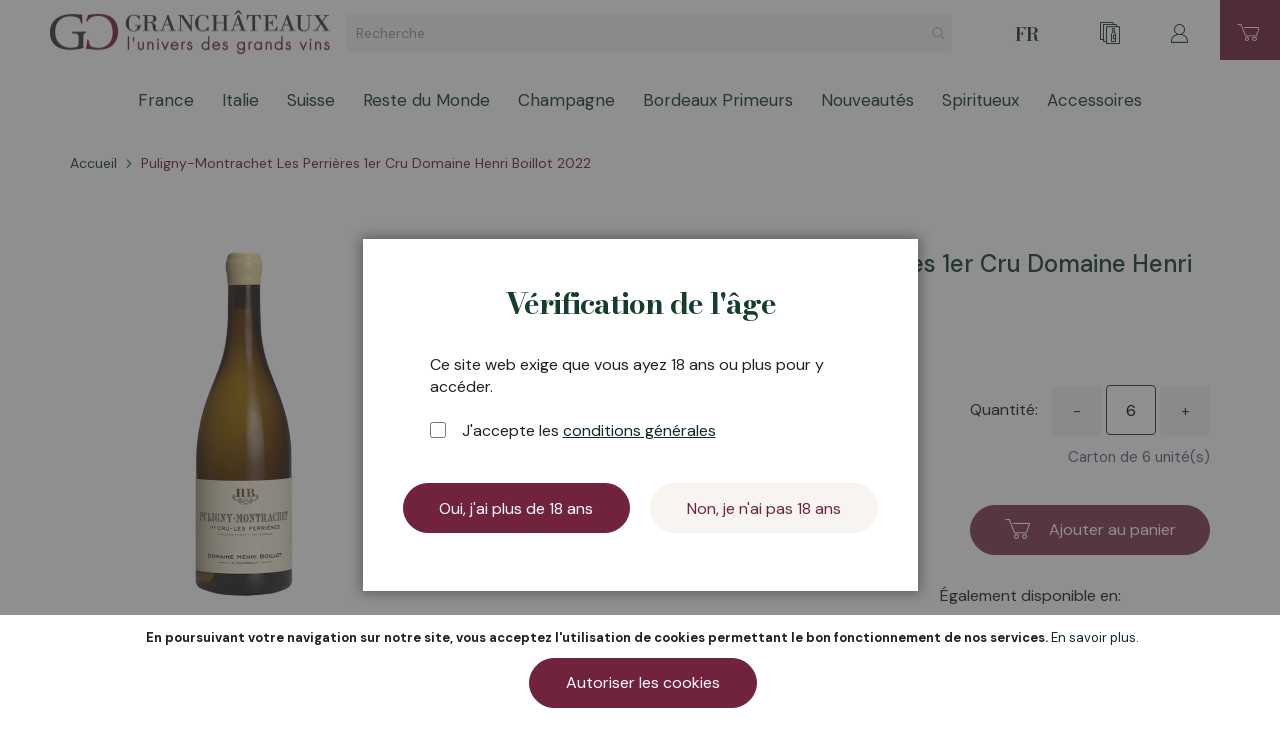

--- FILE ---
content_type: text/html; charset=UTF-8
request_url: https://www.granchateaux.ch/fr/puligny-montrachet-les-perrieres-1er-cru-domaine-henri-boillot-2022.html
body_size: 28139
content:
<!doctype html>
<html lang="fr">
    <head prefix="og: http://ogp.me/ns# fb: http://ogp.me/ns/fb# product: http://ogp.me/ns/product#">
        <script>
    var BASE_URL = 'https\u003A\u002F\u002Fwww.granchateaux.ch\u002Ffr\u002F';
    var require = {
        'baseUrl': 'https\u003A\u002F\u002Fwww.granchateaux.ch\u002Fstatic\u002Fversion1765977547\u002Ffrontend\u002FGranchateaux\u002Fdefault\u002Ffr_FR'
    };</script>        <meta charset="utf-8"/>
<meta name="title" content="Puligny-Montrachet Les Perrières 1er Cru Domaine Henri Boillot 2022"/>
<meta name="robots" content="INDEX,FOLLOW"/>
<meta name="viewport" content="width=device-width, initial-scale=1 maximum-scale=1"/>
<meta name="format-detection" content="telephone=no"/>
<title>Puligny-Montrachet Les Perrières 1er Cru Domaine Henri Boillot 2022</title>
<link  rel="stylesheet" type="text/css"  media="all" href="https://www.granchateaux.ch/static/version1765977547/frontend/Granchateaux/default/fr_FR/mage/calendar.css" />
<link  rel="stylesheet" type="text/css"  media="all" href="https://www.granchateaux.ch/static/version1765977547/frontend/Granchateaux/default/fr_FR/css/styles-m.css" />
<link  rel="stylesheet" type="text/css"  media="all" href="https://www.granchateaux.ch/static/version1765977547/frontend/Granchateaux/default/fr_FR/Amasty_Label/vendor/tooltipster/css/tooltipster.min.css" />
<link  rel="stylesheet" type="text/css"  media="all" href="https://www.granchateaux.ch/static/version1765977547/frontend/Granchateaux/default/fr_FR/Amasty_ShopbyBase/css/swiper.min.css" />
<link  rel="stylesheet" type="text/css"  media="all" href="https://www.granchateaux.ch/static/version1765977547/frontend/Granchateaux/default/fr_FR/Amasty_Base/vendor/slick/amslick.min.css" />
<link  rel="stylesheet" type="text/css"  media="all" href="https://www.granchateaux.ch/static/version1765977547/frontend/Granchateaux/default/fr_FR/mage/gallery/gallery.css" />
<link  rel="stylesheet" type="text/css"  media="screen and (min-width: 768px)" href="https://www.granchateaux.ch/static/version1765977547/frontend/Granchateaux/default/fr_FR/css/styles-l.css" />
<link  rel="stylesheet" type="text/css"  media="print" href="https://www.granchateaux.ch/static/version1765977547/frontend/Granchateaux/default/fr_FR/css/print.css" />
<script  type="text/javascript"  src="https://www.granchateaux.ch/static/version1765977547/frontend/Granchateaux/default/fr_FR/requirejs/require.js"></script>
<script  type="text/javascript"  src="https://www.granchateaux.ch/static/version1765977547/frontend/Granchateaux/default/fr_FR/mage/requirejs/mixins.js"></script>
<script  type="text/javascript"  src="https://www.granchateaux.ch/static/version1765977547/frontend/Granchateaux/default/fr_FR/requirejs-config.js"></script>
<link rel="preload" as="font" crossorigin="anonymous" href="https://www.granchateaux.ch/static/version1765977547/frontend/Granchateaux/default/fr_FR/fonts/Luma-Icons.woff2" />
<link  rel="stylesheet" type="text/css" href="https://fonts.googleapis.com/css2?family=Bodoni+Moda:wght@400;500;700&family=DM+Sans:wght@400;500;700&family=Prata&display=swap" />
<link  rel="icon" type="image/x-icon" href="https://www.granchateaux.ch/media/favicon/default/favicon-32x32.jpg" />
<link  rel="shortcut icon" type="image/x-icon" href="https://www.granchateaux.ch/media/favicon/default/favicon-32x32.jpg" />
            <script type="text/x-magento-init">
        {
            "*": {
                "Magento_PageCache/js/form-key-provider": {}
            }
        }
    </script>

<script type="text&#x2F;javascript">window.dataLayer = window.dataLayer || [];
window.getAmGa4Cookie = function () {
    let cookies = {};
    document.cookie.split(';').forEach(function (el) {
        let [key, value] = el.split('=');
        cookies[key.trim()] = value;
    });

    return cookies['amga4_customer']
        ? decodeURIComponent(cookies['amga4_customer'])
        : '{}';
};

(function () {
        /**
     * @var {[Object]}
     */
    const userProperties = JSON.parse(window.getAmGa4Cookie());

    if (userProperties.customerGroup) {
        window.dataLayer.push({'customerGroup': userProperties.customerGroup});
    }
    if (userProperties.customerId) {
        window.dataLayer.push({'customerId': userProperties.customerId});
    }
        /**
     * @var {[Object]}
     */
    const dataToPush = JSON.parse('\u005B\u007B\u0022ecommerce\u0022\u003Anull\u007D,\u007B\u0022event\u0022\u003A\u0022view_item\u0022,\u0022ecommerce\u0022\u003A\u007B\u0022items\u0022\u003A\u005B\u007B\u0022item_name\u0022\u003A\u0022Puligny\u002DMontrachet\u0020Les\u0020Perri\u005Cu00e8res\u00201er\u0020Cru\u0020Domaine\u0020Henri\u0020Boillot\u00202022\u0022,\u0022item_id\u0022\u003A\u0022542318\u0022,\u0022currency\u0022\u003A\u0022CHF\u0022,\u0022item_category\u0022\u003A\u0022France\u0022,\u0022price\u0022\u003A171.88\u007D\u005D\u007D\u007D\u005D');

    dataToPush.forEach((dataObject) => {
        window.dataLayer.push(dataObject);
    });
})();
</script>
<!-- Google Tag Manager -->
<script type="text&#x2F;javascript">function callAmGA4GTM () {
(function(w,d,s,l,i){w[l]=w[l]||[];w[l].push({'gtm.start':
new Date().getTime(),event:'gtm.js'});var f=d.getElementsByTagName(s)[0],
j=d.createElement(s),dl=l!='dataLayer'?'&l='+l:'';j.async=true;j.src=
'https://www.googletagmanager.com/gtm.js?id='+i+dl;var n=d.querySelector('[nonce]');
n&&j.setAttribute('nonce',n.nonce||n.getAttribute('nonce'));f.parentNode.insertBefore(j,f);
})(window,document,'script','dataLayer', 'GTM-KTPGB8V9');
}
</script><!-- End Google Tag Manager -->
<script type="text&#x2F;javascript">(function () {
            callAmGA4GTM();
    })();
</script>
<meta property="og:type" content="product" />
<meta property="og:title"
      content="Puligny-Montrachet&#x20;Les&#x20;Perri&#xE8;res&#x20;1er&#x20;Cru&#x20;Domaine&#x20;Henri&#x20;Boillot&#x20;2022" />
<meta property="og:image"
      content="https://www.granchateaux.ch/media/catalog/product/cache/aa6785f28a9384e9a62648dd7169a9b7/b/o/boillot_pm_perri.png" />
<meta property="og:description"
      content="Le&#x20;Puligny-Montrachet&#x20;Perri&#xE8;res&#x20;d&#x27;Henri&#x20;Boillot&#x20;est&#x20;un&#x20;vin&#x20;blanc&#x20;long&#x20;et&#x20;tendu,&#x20;au&#x20;profil&#x20;aromatique&#x20;complexe&#x20;&#x28;notes&#x20;iod&#xE9;es,&#x20;min&#xE9;rales,&#x20;de&#x20;fruits&#x20;frais&#x29;.&#x20;" />
<meta property="og:url" content="https://www.granchateaux.ch/fr/puligny-montrachet-les-perrieres-1er-cru-domaine-henri-boillot-2022.html" />
    <meta property="product:price:amount" content="159"/>
    <meta property="product:price:currency"
      content="CHF"/>
    </head>
    <body data-container="body"
          data-mage-init='{"loaderAjax": {}, "loader": { "icon": "https://www.granchateaux.ch/static/version1765977547/frontend/Granchateaux/default/fr_FR/images/loader-2.gif"}}'
        id="html-body" itemtype="http://schema.org/Product" itemscope="itemscope" class="amasty-mega-menu catalog-product-view product-puligny-montrachet-les-perrieres-1er-cru-domaine-henri-boillot-2022 page-layout-1column">
        
<script type="text/x-magento-init">
    {
        "*": {
            "Magento_PageBuilder/js/widget-initializer": {
                "config": {"[data-content-type=\"slider\"][data-appearance=\"default\"]":{"Magento_PageBuilder\/js\/content-type\/slider\/appearance\/default\/widget":false},"[data-content-type=\"map\"]":{"Magento_PageBuilder\/js\/content-type\/map\/appearance\/default\/widget":false},"[data-content-type=\"row\"]":{"Magento_PageBuilder\/js\/content-type\/row\/appearance\/default\/widget":false},"[data-content-type=\"tabs\"]":{"Magento_PageBuilder\/js\/content-type\/tabs\/appearance\/default\/widget":false},"[data-content-type=\"slide\"]":{"Magento_PageBuilder\/js\/content-type\/slide\/appearance\/default\/widget":{"buttonSelector":".pagebuilder-slide-button","showOverlay":"hover","dataRole":"slide"}},"[data-content-type=\"banner\"]":{"Magento_PageBuilder\/js\/content-type\/banner\/appearance\/default\/widget":{"buttonSelector":".pagebuilder-banner-button","showOverlay":"hover","dataRole":"banner"}},"[data-content-type=\"buttons\"]":{"Magento_PageBuilder\/js\/content-type\/buttons\/appearance\/inline\/widget":false},"[data-content-type=\"products\"][data-appearance=\"carousel\"]":{"Amasty_Xsearch\/js\/content-type\/products\/appearance\/carousel\/widget-override":false}},
                "breakpoints": {"desktop":{"label":"Desktop","stage":true,"default":true,"class":"desktop-switcher","icon":"Magento_PageBuilder::css\/images\/switcher\/switcher-desktop.svg","conditions":{"min-width":"1024px"},"options":{"products":{"default":{"slidesToShow":"5"}}}},"tablet":{"conditions":{"max-width":"1024px","min-width":"768px"},"options":{"products":{"default":{"slidesToShow":"4"},"continuous":{"slidesToShow":"3"}}}},"mobile":{"label":"Mobile","stage":true,"class":"mobile-switcher","icon":"Magento_PageBuilder::css\/images\/switcher\/switcher-mobile.svg","media":"only screen and (max-width: 768px)","conditions":{"max-width":"768px","min-width":"640px"},"options":{"products":{"default":{"slidesToShow":"3"}}}},"mobile-small":{"conditions":{"max-width":"640px"},"options":{"products":{"default":{"slidesToShow":"2"},"continuous":{"slidesToShow":"1"}}}}}            }
        }
    }
</script>

<div class="cookie-status-message" id="cookie-status">
    La boutique ne fonctionnera pas correctement dans le cas où les cookies sont désactivés.</div>
<script type="text/x-magento-init">
    {
        "*": {
            "cookieStatus": {}
        }
    }
</script>

<script type="text/x-magento-init">
    {
        "*": {
            "mage/cookies": {
                "expires": null,
                "path": "\u002F",
                "domain": ".www.granchateaux.ch",
                "secure": false,
                "lifetime": "3600"
            }
        }
    }
</script>
    <noscript>
        <div class="message global noscript">
            <div class="content">
                <p>
                    <strong>Javascript est désactivé dans votre navigateur.</strong>
                    <span>
                        Pour une expérience optimale sur notre site, veuillez autoriser Javascript sur votre navigateur.                    </span>
                </p>
            </div>
        </div>
    </noscript>
    <div role="alertdialog"
         tabindex="-1"
         class="message global cookie"
         id="notice-cookie-block">
        <div role="document" class="content" tabindex="0">
            <p>
                <strong>En poursuivant votre navigation sur notre site, vous acceptez l&#039;utilisation de cookies permettant le bon fonctionnement de nos services.</strong>
                <span>                </span>
                <a href="https://www.granchateaux.ch/fr/privacy-policy-cookie-restriction-mode/">En savoir plus</a>.            </p>
            <div class="actions">
                <button id="btn-cookie-allow" class="action allow primary">
                    <span>Autoriser les cookies</span>
                </button>
            </div>
        </div>
    </div>
    <script type="text&#x2F;javascript">var elemZIMc3lFH = document.querySelector('div#notice-cookie-block');
if (elemZIMc3lFH) {
elemZIMc3lFH.style.display = 'none';
}</script>    <script type="text/x-magento-init">
        {
            "#notice-cookie-block": {
                "cookieNotices": {
                    "cookieAllowButtonSelector": "#btn-cookie-allow",
                    "cookieName": "user_allowed_save_cookie",
                    "cookieValue": {"1":1},
                    "cookieLifetime": 31536000,
                    "noCookiesUrl": "https\u003A\u002F\u002Fwww.granchateaux.ch\u002Ffr\u002Fcookie\u002Findex\u002FnoCookies\u002F"
                }
            }
        }
    </script>

<script>
    window.cookiesConfig = window.cookiesConfig || {};
    window.cookiesConfig.secure = false;
</script><script>    require.config({
        map: {
            '*': {
                wysiwygAdapter: 'mage/adminhtml/wysiwyg/tiny_mce/tinymce4Adapter'
            }
        }
    });</script><script>
    require.config({
        paths: {
            googleMaps: 'https\u003A\u002F\u002Fmaps.googleapis.com\u002Fmaps\u002Fapi\u002Fjs\u003Fv\u003D3\u0026key\u003D'
        },
        config: {
            'Magento_PageBuilder/js/utils/map': {
                style: ''
            },
            'Magento_PageBuilder/js/content-type/map/preview': {
                apiKey: '',
                apiKeyErrorMessage: 'You\u0020must\u0020provide\u0020a\u0020valid\u0020\u003Ca\u0020href\u003D\u0027https\u003A\u002F\u002Fwww.granchateaux.ch\u002Ffr\u002Fadminhtml\u002Fsystem_config\u002Fedit\u002Fsection\u002Fcms\u002F\u0023cms_pagebuilder\u0027\u0020target\u003D\u0027_blank\u0027\u003EGoogle\u0020Maps\u0020API\u0020key\u003C\u002Fa\u003E\u0020to\u0020use\u0020a\u0020map.'
            },
            'Magento_PageBuilder/js/form/element/map': {
                apiKey: '',
                apiKeyErrorMessage: 'You\u0020must\u0020provide\u0020a\u0020valid\u0020\u003Ca\u0020href\u003D\u0027https\u003A\u002F\u002Fwww.granchateaux.ch\u002Ffr\u002Fadminhtml\u002Fsystem_config\u002Fedit\u002Fsection\u002Fcms\u002F\u0023cms_pagebuilder\u0027\u0020target\u003D\u0027_blank\u0027\u003EGoogle\u0020Maps\u0020API\u0020key\u003C\u002Fa\u003E\u0020to\u0020use\u0020a\u0020map.'
            },
        }
    });
</script>

<script>
    require.config({
        shim: {
            'Magento_PageBuilder/js/utils/map': {
                deps: ['googleMaps']
            }
        }
    });
</script>
<div class="amage-verification-content"
     data-mage-init='{"Amasty_AgeVerification/js/age-verification-popup": {
        "title": "V\u00E9rification\u0020de\u0020l\u0026\u0023039\u003B\u00E2ge",
        "confirmationButtonText": "Oui, j&#039;ai plus de 18 ans",
        "rejectionButtonText": "Non, je n&#039;ai pas 18 ans",
        "rejectionButtonRedirectUrl": "/privacy-policy-cookie-restriction-mode",
        "hasTermsConditionsCheckbox": true,
        "displayConfig": {
            "showOnCurrentPage": true,
            "cookieLifetime": 7,
            "persistedSettings": {
                "verificationAge": 18,
                "isTermsConditions": true            }
        }
    }}'>
    <div class="modal-body-content">
        Ce site web exige que vous ayez 18 ans ou plus pour y accéder.    </div>
            <form class="amage-terms-conditions required" data-mage-init='{"validation": {"errorClass": "mage-error"}}'>
            <input type="checkbox"
                   name="amage-verification-agreement"
                   title="Age&#x20;Verification&#x20;Terms&#x20;and&#x20;Conditions"
                   id="amage-verification-agreement"
                   class="amage-verification-agreement"
                   data-validate="{required:true}">
            <label for="amage-verification-agreement" class="label amage-verification-agreement-label">
                J&#039;accepte les <a href="/fr/conditions-generales/">conditions générales</a>            </label>
        </form>
    </div>

<!-- Google Tag Manager (noscript) -->
<noscript>
    <iframe src="https://www.googletagmanager.com/ns.html?id=GTM-KTPGB8V9"
            height="0" width="0" style="display:none;visibility:hidden"></iframe>
</noscript>
<!-- End Google Tag Manager (noscript) -->

<script type="text/x-magento-init">
    {
        "*": {
            "Amasty_GA4/js/event/ajax-observer": {
                "observedEvents": [{"gaEvent":"add_to_cart","pathname":"checkout\/cart\/add","observerType":"ajaxComplete"},{"gaEvent":"add_to_cart","pathname":"amasty_cart\/cart\/add","observerType":"ajaxComplete"},{"gaEvent":"remove_from_cart","pathname":"checkout\/sidebar\/removeItem","observerType":"ajaxSend"},{"gaEvent":"add_payment_info","pathname":"\/set-payment-information","observerType":"ajaxComplete"},{"gaEvent":"add_shipping_info","pathname":"\/shipping-information","observerType":"ajaxComplete"}]            }
        }
    }
</script>

<script type="text/x-magento-init">
    {
        "*": {
            "Amasty_GA4/js/event/product/wishlist": {}
        }
    }
</script>

<div class="page-wrapper"><header id="ammenu-header-container" class="ammenu-header-container page-header"><div class="header content">

<a class="ammenu-logo logo "
   href="https://www.granchateaux.ch/fr/"
   title="Granchateaux"
   aria-label="store logo">
        <img src="https://www.granchateaux.ch/static/version1765977547/frontend/Granchateaux/default/fr_FR/images/logo.svg"
             title="Granchateaux"
             alt="Granchateaux"
                width="332"                height="58"        />
</a>

<section class="amsearch-wrapper-block"
         data-amsearch-wrapper="block"
         data-bind="
            scope: 'amsearch_wrapper',
            mageInit: {
                'Magento_Ui/js/core/app': {
                    components: {
                        amsearch_wrapper: {
                            component: 'Amasty_Xsearch/js/wrapper',
                            data: {&quot;url&quot;:&quot;https:\/\/www.granchateaux.ch\/fr\/amasty_xsearch\/autocomplete\/index\/&quot;,&quot;url_result&quot;:&quot;https:\/\/www.granchateaux.ch\/fr\/catalogsearch\/result\/&quot;,&quot;url_popular&quot;:&quot;https:\/\/www.granchateaux.ch\/fr\/search\/term\/popular\/&quot;,&quot;isDynamicWidth&quot;:true,&quot;isProductBlockEnabled&quot;:true,&quot;width&quot;:1040,&quot;displaySearchButton&quot;:false,&quot;fullWidth&quot;:false,&quot;minChars&quot;:3,&quot;delay&quot;:500,&quot;currentUrlEncoded&quot;:&quot;aHR0cHM6Ly93d3cuZ3JhbmNoYXRlYXV4LmNoL2ZyL3B1bGlnbnktbW9udHJhY2hldC1sZXMtcGVycmllcmVzLTFlci1jcnUtZG9tYWluZS1oZW5yaS1ib2lsbG90LTIwMjIuaHRtbA,,&quot;,&quot;color_settings&quot;:[],&quot;popup_display&quot;:0,&quot;preloadEnabled&quot;:false}                        }
                    }
                }
            }">
    <div class="amsearch-form-block"
          data-bind="
              css: {
                '-opened': opened
              },
              afterRender: initCssVariables">
                
<section class="amsearch-input-wrapper"
         data-bind="
            css: {
                '-dynamic-width': data.isDynamicWidth,
                '-match': $data.readyForSearch(),
                '-typed': inputValue && inputValue().length
            }">
    <input type="text"
           name="q"
           placeholder="Recherche"
           class="amsearch-input"
           maxlength="128"
           role="combobox"
           aria-haspopup="false"
           aria-autocomplete="both"
           autocomplete="off"
           aria-expanded="false"
           data-amsearch-block="input"
           data-bind="
                afterRender: initInputValue,
                hasFocus: focused,
                value: inputValue,
                event: {
                    keypress: onEnter
                },
                valueUpdate: 'input'">
    <!-- ko template: { name: templates.loader } --><!-- /ko -->
    <button class="amsearch-button -close -clear -icon"
            style="display: none"
            data-bind="
                event: {
                    click: inputValue.bind(this, '')
                },
                attr: {
                    title: $t('Clear Field')
                },
                visible: inputValue && inputValue().length">
    </button>
    <button class="amsearch-button -loupe -clear -icon -disabled"
            data-bind="
                event: {
                    click: search
                },
                css: {
                    '-disabled': !$data.match()
                },
                attr: {
                    title: $t('Search')
                }">
    </button>
</section>
        
        
<section class="amsearch-result-section"
         data-amsearch-js="results"
         style="display: none;"
         data-bind="
            css: {
                '-small': $data.data.width < 700 && !$data.data.fullWidth
            },
            afterRender: function (node) {
                initResultSection(node, 1)
            },
            style: resultSectionStyles(),
            style: {
                width: resized() ? data.width + 'px' : ''
            },
            visible: $data.opened()">
    <!-- ko if: !$data.match() && $data.preload() -->
        <!-- ko template: { name: templates.preload } --><!-- /ko -->
    <!-- /ko -->
    <!-- ko if: $data.match() -->
        <!-- ko template: { name: templates.results } --><!-- /ko -->
    <!-- /ko -->
    <!-- ko if: $data.message() && $data.message().length -->
        <!-- ko template: { name: templates.message } --><!-- /ko -->
    <!-- /ko -->
</section>
    </div>
</section>
<div class="panel wrapper in-header-content"><div class="panel header"><a class="action skip contentarea"
   href="#contentarea">
    <span>
        Aller au contenu    </span>
</a>
        <div class="switcher language switcher-language" data-ui-id="language-switcher" id="switcher-language">
        <strong class="label switcher-label"><span>Langue</span></strong>
        <div class="actions dropdown options switcher-options">
            <div class="action toggle switcher-trigger"
                 id="switcher-language-trigger"
                 data-mage-init='{"dropdown":{}}'
                 data-toggle="dropdown"
                 data-trigger-keypress-button="true">
                <strong class="view-fr">
                    <span>FR</span>
                </strong>
            </div>
            <ul class="dropdown switcher-dropdown"
                data-target="dropdown">
                                                            <li class="view-de switcher-option">
                            <a href="https://www.granchateaux.ch/fr/stores/store/redirect/___store/de/___from_store/fr/uenc/aHR0cHM6Ly93d3cuZ3JhbmNoYXRlYXV4LmNoL2RlL3B1bGlnbnktbW9udHJhY2hldC1sZXMtcGVycmllcmVzLTFlci1jcnUtZG9tYWluZS1oZW5yaS1ib2lsbG90LTIwMjIuaHRtbA%2C%2C/">
                                DE                            </a>
                        </li>
                                                                                    </ul>
        </div>
    </div>
<ul class="header links">    <li class="greet welcome" data-bind="scope: 'customer'">
        <!-- ko if: customer().fullname  -->
        <span class="logged-in"
              data-bind="text: new String('Bienvenue, %1 !').replace('%1', customer().fullname)">
        </span>
        <!-- /ko -->
        <!-- ko ifnot: customer().fullname  -->
        <span class="not-logged-in"
              data-bind="html: ''"></span>
                <!-- /ko -->
    </li>
    <script type="text/x-magento-init">
    {
        "*": {
            "Magento_Ui/js/core/app": {
                "components": {
                    "customer": {
                        "component": "Magento_Customer/js/view/customer"
                    }
                }
            }
        }
    }
    </script>
<li class="header-store-link">
    <a href=" https://www.granchateaux.ch/media/pdf/catalog.pdf" target="_blank">
        <span>Catalogue</span>
    </a>
</li>
<li class="my-account-link">
    <a href="https://www.granchateaux.ch/fr/customer/account/">
        <span>Mon compte</span>
    </a>
</li>
        <div class="switcher language switcher-language" data-ui-id="language-switcher" id="switcher-language-nav">
        <strong class="label switcher-label"><span>Langue</span></strong>
        <div class="actions dropdown options switcher-options">
            <div class="action toggle switcher-trigger"
                 id="switcher-language-trigger-nav"
                 data-mage-init='{"dropdown":{}}'
                 data-toggle="dropdown"
                 data-trigger-keypress-button="true">
                <strong class="view-fr">
                    <span>FR</span>
                </strong>
            </div>
            <ul class="dropdown switcher-dropdown"
                data-target="dropdown">
                                                            <li class="view-de switcher-option">
                            <a href="https://www.granchateaux.ch/fr/stores/store/redirect/___store/de/___from_store/fr/uenc/aHR0cHM6Ly93d3cuZ3JhbmNoYXRlYXV4LmNoL2RlL3B1bGlnbnktbW9udHJhY2hldC1sZXMtcGVycmllcmVzLTFlci1jcnUtZG9tYWluZS1oZW5yaS1ib2lsbG90LTIwMjIuaHRtbA%2C%2C/">
                                DE                            </a>
                        </li>
                                                                                    </ul>
        </div>
    </div>
</ul></div></div>
<div data-block="minicart" class="minicart-wrapper">
    <a class="action showcart" href="https://www.granchateaux.ch/fr/checkout/cart/"
       data-bind="scope: 'minicart_content'">
        <span class="text">Mon panier</span>
        <span class="counter qty empty"
              data-bind="css: { empty: !!getCartParam('summary_count') == false && !isLoading() },
               blockLoader: isLoading">
            <span class="counter-number"><!-- ko text: getCartParam('summary_count') --><!-- /ko --></span>
            <span class="counter-label">
            <!-- ko if: getCartParam('summary_count') -->
                <!-- ko text: getCartParam('summary_count') --><!-- /ko -->
                <!-- ko i18n: 'items' --><!-- /ko -->
            <!-- /ko -->
            </span>
        </span>
    </a>
            <div class="block block-minicart"
             data-role="dropdownDialog"
             data-mage-init='{"dropdownDialog":{
                "appendTo":"[data-block=minicart]",
                "triggerTarget":".showcart",
                "timeout": "2000",
                "closeOnMouseLeave": false,
                "closeOnEscape": true,
                "triggerClass":"active",
                "parentClass":"active",
                "buttons":[]}}'>
            <div id="minicart-content-wrapper" data-bind="scope: 'minicart_content'">
                <!-- ko template: getTemplate() --><!-- /ko -->
            </div>
                    </div>
        <script>window.checkout = {"shoppingCartUrl":"https:\/\/www.granchateaux.ch\/fr\/checkout\/cart\/","checkoutUrl":"https:\/\/www.granchateaux.ch\/fr\/checkout\/","updateItemQtyUrl":"https:\/\/www.granchateaux.ch\/fr\/checkout\/sidebar\/updateItemQty\/","removeItemUrl":"https:\/\/www.granchateaux.ch\/fr\/checkout\/sidebar\/removeItem\/","imageTemplate":"Magento_Catalog\/product\/image_with_borders","baseUrl":"https:\/\/www.granchateaux.ch\/fr\/","minicartMaxItemsVisible":3,"websiteId":"1","maxItemsToDisplay":10,"storeId":"2","storeGroupId":"1","customerLoginUrl":"https:\/\/www.granchateaux.ch\/fr\/customer\/account\/login\/","isRedirectRequired":false,"autocomplete":"off","captcha":{"user_login":{"isCaseSensitive":false,"imageHeight":50,"imageSrc":"","refreshUrl":"https:\/\/www.granchateaux.ch\/fr\/captcha\/refresh\/","isRequired":false,"timestamp":1768594462}}}</script>    <script type="text/x-magento-init">
    {
        "[data-block='minicart']": {
            "Magento_Ui/js/core/app": {"components":{"minicart_content":{"children":{"subtotal.container":{"children":{"subtotal":{"children":{"subtotal.totals":{"config":{"display_cart_subtotal_incl_tax":0,"display_cart_subtotal_excl_tax":1,"template":"Magento_Tax\/checkout\/minicart\/subtotal\/totals"},"children":{"subtotal.totals.msrp":{"component":"Magento_Msrp\/js\/view\/checkout\/minicart\/subtotal\/totals","config":{"displayArea":"minicart-subtotal-hidden","template":"Magento_Msrp\/checkout\/minicart\/subtotal\/totals"}}},"component":"Magento_Tax\/js\/view\/checkout\/minicart\/subtotal\/totals"}},"component":"uiComponent","config":{"template":"Magento_Checkout\/minicart\/subtotal"}}},"component":"uiComponent","config":{"displayArea":"subtotalContainer"}},"item.renderer":{"component":"Magento_Checkout\/js\/view\/cart-item-renderer","config":{"displayArea":"defaultRenderer","template":"Magento_Checkout\/minicart\/item\/default"},"children":{"item.image":{"component":"Magento_Catalog\/js\/view\/image","config":{"template":"Magento_Catalog\/product\/image","displayArea":"itemImage"}},"checkout.cart.item.price.sidebar":{"component":"uiComponent","config":{"template":"Magento_Checkout\/minicart\/item\/price","displayArea":"priceSidebar"}}}},"extra_info":{"component":"uiComponent","config":{"displayArea":"extraInfo"}},"promotion":{"component":"uiComponent","config":{"displayArea":"promotion"},"children":{"customweb_external_checkout_widgets":{"component":"Customweb_Base\/js\/view\/checkout\/minicart\/external_checkout_widgets","config":{"template":"Customweb_Base\/checkout\/minicart\/external_checkout_widgets"}}}}},"config":{"itemRenderer":{"default":"defaultRenderer","simple":"defaultRenderer","virtual":"defaultRenderer"},"template":"Magento_Checkout\/minicart\/content"},"component":"Magento_Checkout\/js\/view\/minicart"}},"types":[]}        },
        "*": {
            "Magento_Ui/js/block-loader": "https\u003A\u002F\u002Fwww.granchateaux.ch\u002Fstatic\u002Fversion1765977547\u002Ffrontend\u002FGranchateaux\u002Fdefault\u002Ffr_FR\u002Fimages\u002Floader\u002D1.gif"
        }
    }
    </script>
</div>


</div></header>

<section class="ammenu-menu-wrapper"
         data-bind="
            scope: 'ammenu_wrapper',
            mageInit: {
                'Magento_Ui/js/core/app': {
                    components: {
                        'ammenu_wrapper': {
                            component: 'Amasty_MegaMenuLite/js/wrapper',
                            data: {&quot;type&quot;:{&quot;value&quot;:0,&quot;label&quot;:&quot;do not show&quot;},&quot;submenu_type&quot;:false,&quot;width&quot;:0,&quot;width_value&quot;:0,&quot;column_count&quot;:4,&quot;hide_content&quot;:false,&quot;name&quot;:null,&quot;is_category&quot;:null,&quot;id&quot;:null,&quot;status&quot;:1,&quot;content&quot;:&quot;&lt;!-- ko scope: \&quot;index = ammenu_columns_wrapper\&quot; --&gt; &lt;!-- ko template: getTemplate() --&gt;&lt;!-- \/ko --&gt; &lt;!-- \/ko --&gt;&quot;,&quot;elems&quot;:[{&quot;type&quot;:{&quot;value&quot;:1,&quot;label&quot;:&quot;vertical&quot;},&quot;submenu_type&quot;:true,&quot;width&quot;:0,&quot;width_value&quot;:0,&quot;column_count&quot;:4,&quot;hide_content&quot;:false,&quot;name&quot;:&quot;France&quot;,&quot;is_category&quot;:true,&quot;id&quot;:&quot;category-node-3&quot;,&quot;status&quot;:1,&quot;content&quot;:&quot;&quot;,&quot;elems&quot;:[{&quot;type&quot;:{&quot;value&quot;:1,&quot;label&quot;:&quot;vertical&quot;},&quot;submenu_type&quot;:false,&quot;width&quot;:0,&quot;width_value&quot;:0,&quot;column_count&quot;:4,&quot;hide_content&quot;:false,&quot;name&quot;:&quot;Bourgogne Rouge&quot;,&quot;is_category&quot;:true,&quot;id&quot;:&quot;category-node-441&quot;,&quot;status&quot;:1,&quot;content&quot;:&quot;&quot;,&quot;elems&quot;:[{&quot;type&quot;:{&quot;value&quot;:0,&quot;label&quot;:&quot;do not show&quot;},&quot;submenu_type&quot;:false,&quot;width&quot;:0,&quot;width_value&quot;:0,&quot;column_count&quot;:4,&quot;hide_content&quot;:false,&quot;name&quot;:&quot;Arlot&quot;,&quot;is_category&quot;:true,&quot;id&quot;:&quot;category-node-528&quot;,&quot;status&quot;:1,&quot;content&quot;:&quot;&quot;,&quot;elems&quot;:[],&quot;url&quot;:&quot;https:\/\/www.granchateaux.ch\/fr\/france\/bourgogne-rouge\/arlot.html&quot;,&quot;current&quot;:false,&quot;__disableTmpl&quot;:true},{&quot;type&quot;:{&quot;value&quot;:0,&quot;label&quot;:&quot;do not show&quot;},&quot;submenu_type&quot;:false,&quot;width&quot;:0,&quot;width_value&quot;:0,&quot;column_count&quot;:4,&quot;hide_content&quot;:false,&quot;name&quot;:&quot;Bertrand Ambroise&quot;,&quot;is_category&quot;:true,&quot;id&quot;:&quot;category-node-516&quot;,&quot;status&quot;:1,&quot;content&quot;:&quot;&quot;,&quot;elems&quot;:[],&quot;url&quot;:&quot;https:\/\/www.granchateaux.ch\/fr\/france\/bourgogne-rouge\/bertrand-ambroise.html&quot;,&quot;current&quot;:false,&quot;__disableTmpl&quot;:true},{&quot;type&quot;:{&quot;value&quot;:0,&quot;label&quot;:&quot;do not show&quot;},&quot;submenu_type&quot;:false,&quot;width&quot;:0,&quot;width_value&quot;:0,&quot;column_count&quot;:4,&quot;hide_content&quot;:false,&quot;name&quot;:&quot;Bouchard&quot;,&quot;is_category&quot;:true,&quot;id&quot;:&quot;category-node-515&quot;,&quot;status&quot;:1,&quot;content&quot;:&quot;&quot;,&quot;elems&quot;:[],&quot;url&quot;:&quot;https:\/\/www.granchateaux.ch\/fr\/france\/bourgogne-rouge\/bouchard.html&quot;,&quot;current&quot;:false,&quot;__disableTmpl&quot;:true},{&quot;type&quot;:{&quot;value&quot;:0,&quot;label&quot;:&quot;do not show&quot;},&quot;submenu_type&quot;:false,&quot;width&quot;:0,&quot;width_value&quot;:0,&quot;column_count&quot;:4,&quot;hide_content&quot;:false,&quot;name&quot;:&quot;Bruno Clair&quot;,&quot;is_category&quot;:true,&quot;id&quot;:&quot;category-node-517&quot;,&quot;status&quot;:1,&quot;content&quot;:&quot;&quot;,&quot;elems&quot;:[],&quot;url&quot;:&quot;https:\/\/www.granchateaux.ch\/fr\/france\/bourgogne-rouge\/bruno-clair.html&quot;,&quot;current&quot;:false,&quot;__disableTmpl&quot;:true},{&quot;type&quot;:{&quot;value&quot;:0,&quot;label&quot;:&quot;do not show&quot;},&quot;submenu_type&quot;:false,&quot;width&quot;:0,&quot;width_value&quot;:0,&quot;column_count&quot;:4,&quot;hide_content&quot;:false,&quot;name&quot;:&quot;Chamirey&quot;,&quot;is_category&quot;:true,&quot;id&quot;:&quot;category-node-525&quot;,&quot;status&quot;:1,&quot;content&quot;:&quot;&quot;,&quot;elems&quot;:[],&quot;url&quot;:&quot;https:\/\/www.granchateaux.ch\/fr\/france\/bourgogne-rouge\/chamirey.html&quot;,&quot;current&quot;:false,&quot;__disableTmpl&quot;:true},{&quot;type&quot;:{&quot;value&quot;:0,&quot;label&quot;:&quot;do not show&quot;},&quot;submenu_type&quot;:false,&quot;width&quot;:0,&quot;width_value&quot;:0,&quot;column_count&quot;:4,&quot;hide_content&quot;:false,&quot;name&quot;:&quot;Clos des Lambrays&quot;,&quot;is_category&quot;:true,&quot;id&quot;:&quot;category-node-85&quot;,&quot;status&quot;:1,&quot;content&quot;:&quot;&quot;,&quot;elems&quot;:[],&quot;url&quot;:&quot;https:\/\/www.granchateaux.ch\/fr\/france\/bourgogne-rouge\/clos-des-lambrays.html&quot;,&quot;current&quot;:false,&quot;__disableTmpl&quot;:true},{&quot;type&quot;:{&quot;value&quot;:0,&quot;label&quot;:&quot;do not show&quot;},&quot;submenu_type&quot;:false,&quot;width&quot;:0,&quot;width_value&quot;:0,&quot;column_count&quot;:4,&quot;hide_content&quot;:false,&quot;name&quot;:&quot;Clos de Tart&quot;,&quot;is_category&quot;:true,&quot;id&quot;:&quot;category-node-531&quot;,&quot;status&quot;:1,&quot;content&quot;:&quot;&quot;,&quot;elems&quot;:[],&quot;url&quot;:&quot;https:\/\/www.granchateaux.ch\/fr\/france\/bourgogne-rouge\/clos-de-tart.html&quot;,&quot;current&quot;:false,&quot;__disableTmpl&quot;:true},{&quot;type&quot;:{&quot;value&quot;:0,&quot;label&quot;:&quot;do not show&quot;},&quot;submenu_type&quot;:false,&quot;width&quot;:0,&quot;width_value&quot;:0,&quot;column_count&quot;:4,&quot;hide_content&quot;:false,&quot;name&quot;:&quot;Comte Armand&quot;,&quot;is_category&quot;:true,&quot;id&quot;:&quot;category-node-511&quot;,&quot;status&quot;:1,&quot;content&quot;:&quot;&quot;,&quot;elems&quot;:[],&quot;url&quot;:&quot;https:\/\/www.granchateaux.ch\/fr\/france\/bourgogne-rouge\/comte-armand.html&quot;,&quot;current&quot;:false,&quot;__disableTmpl&quot;:true},{&quot;type&quot;:{&quot;value&quot;:0,&quot;label&quot;:&quot;do not show&quot;},&quot;submenu_type&quot;:false,&quot;width&quot;:0,&quot;width_value&quot;:0,&quot;column_count&quot;:4,&quot;hide_content&quot;:false,&quot;name&quot;:&quot;Comte G. de Vog\u00fc\u00e9&quot;,&quot;is_category&quot;:true,&quot;id&quot;:&quot;category-node-526&quot;,&quot;status&quot;:1,&quot;content&quot;:&quot;&quot;,&quot;elems&quot;:[],&quot;url&quot;:&quot;https:\/\/www.granchateaux.ch\/fr\/france\/bourgogne-rouge\/comte-g-de-vogue.html&quot;,&quot;current&quot;:false,&quot;__disableTmpl&quot;:true},{&quot;type&quot;:{&quot;value&quot;:0,&quot;label&quot;:&quot;do not show&quot;},&quot;submenu_type&quot;:false,&quot;width&quot;:0,&quot;width_value&quot;:0,&quot;column_count&quot;:4,&quot;hide_content&quot;:false,&quot;name&quot;:&quot;Domaine Leroy&quot;,&quot;is_category&quot;:true,&quot;id&quot;:&quot;category-node-591&quot;,&quot;status&quot;:1,&quot;content&quot;:&quot;&quot;,&quot;elems&quot;:[],&quot;url&quot;:&quot;https:\/\/www.granchateaux.ch\/fr\/france\/bourgogne-rouge\/domaine-leroy.html&quot;,&quot;current&quot;:false,&quot;__disableTmpl&quot;:true},{&quot;type&quot;:{&quot;value&quot;:0,&quot;label&quot;:&quot;do not show&quot;},&quot;submenu_type&quot;:false,&quot;width&quot;:0,&quot;width_value&quot;:0,&quot;column_count&quot;:4,&quot;hide_content&quot;:false,&quot;name&quot;:&quot;Drouhin-Laroze&quot;,&quot;is_category&quot;:true,&quot;id&quot;:&quot;category-node-530&quot;,&quot;status&quot;:1,&quot;content&quot;:&quot;&quot;,&quot;elems&quot;:[],&quot;url&quot;:&quot;https:\/\/www.granchateaux.ch\/fr\/france\/bourgogne-rouge\/drouhin-laroze.html&quot;,&quot;current&quot;:false,&quot;__disableTmpl&quot;:true},{&quot;type&quot;:{&quot;value&quot;:0,&quot;label&quot;:&quot;do not show&quot;},&quot;submenu_type&quot;:false,&quot;width&quot;:0,&quot;width_value&quot;:0,&quot;column_count&quot;:4,&quot;hide_content&quot;:false,&quot;name&quot;:&quot;Dugat-Py&quot;,&quot;is_category&quot;:true,&quot;id&quot;:&quot;category-node-518&quot;,&quot;status&quot;:1,&quot;content&quot;:&quot;&quot;,&quot;elems&quot;:[],&quot;url&quot;:&quot;https:\/\/www.granchateaux.ch\/fr\/france\/bourgogne-rouge\/dugat-py.html&quot;,&quot;current&quot;:false,&quot;__disableTmpl&quot;:true},{&quot;type&quot;:{&quot;value&quot;:0,&quot;label&quot;:&quot;do not show&quot;},&quot;submenu_type&quot;:false,&quot;width&quot;:0,&quot;width_value&quot;:0,&quot;column_count&quot;:4,&quot;hide_content&quot;:false,&quot;name&quot;:&quot;Eug\u00e9nie&quot;,&quot;is_category&quot;:true,&quot;id&quot;:&quot;category-node-529&quot;,&quot;status&quot;:1,&quot;content&quot;:&quot;&quot;,&quot;elems&quot;:[],&quot;url&quot;:&quot;https:\/\/www.granchateaux.ch\/fr\/france\/bourgogne-rouge\/eugenie.html&quot;,&quot;current&quot;:false,&quot;__disableTmpl&quot;:true},{&quot;type&quot;:{&quot;value&quot;:0,&quot;label&quot;:&quot;do not show&quot;},&quot;submenu_type&quot;:false,&quot;width&quot;:0,&quot;width_value&quot;:0,&quot;column_count&quot;:4,&quot;hide_content&quot;:false,&quot;name&quot;:&quot;Faiveley&quot;,&quot;is_category&quot;:true,&quot;id&quot;:&quot;category-node-519&quot;,&quot;status&quot;:1,&quot;content&quot;:&quot;&quot;,&quot;elems&quot;:[],&quot;url&quot;:&quot;https:\/\/www.granchateaux.ch\/fr\/france\/bourgogne-rouge\/faiveley.html&quot;,&quot;current&quot;:false,&quot;__disableTmpl&quot;:true},{&quot;type&quot;:{&quot;value&quot;:0,&quot;label&quot;:&quot;do not show&quot;},&quot;submenu_type&quot;:false,&quot;width&quot;:0,&quot;width_value&quot;:0,&quot;column_count&quot;:4,&quot;hide_content&quot;:false,&quot;name&quot;:&quot;Fert\u00e9&quot;,&quot;is_category&quot;:true,&quot;id&quot;:&quot;category-node-527&quot;,&quot;status&quot;:1,&quot;content&quot;:&quot;&quot;,&quot;elems&quot;:[],&quot;url&quot;:&quot;https:\/\/www.granchateaux.ch\/fr\/france\/bourgogne-rouge\/ferte.html&quot;,&quot;current&quot;:false,&quot;__disableTmpl&quot;:true},{&quot;type&quot;:{&quot;value&quot;:0,&quot;label&quot;:&quot;do not show&quot;},&quot;submenu_type&quot;:false,&quot;width&quot;:0,&quot;width_value&quot;:0,&quot;column_count&quot;:4,&quot;hide_content&quot;:false,&quot;name&quot;:&quot;Georges No\u00ebllat &quot;,&quot;is_category&quot;:true,&quot;id&quot;:&quot;category-node-720&quot;,&quot;status&quot;:1,&quot;content&quot;:&quot;&quot;,&quot;elems&quot;:[],&quot;url&quot;:&quot;https:\/\/www.granchateaux.ch\/fr\/france\/bourgogne-rouge\/domaine-georges-noellat.html&quot;,&quot;current&quot;:false,&quot;__disableTmpl&quot;:true},{&quot;type&quot;:{&quot;value&quot;:0,&quot;label&quot;:&quot;do not show&quot;},&quot;submenu_type&quot;:false,&quot;width&quot;:0,&quot;width_value&quot;:0,&quot;column_count&quot;:4,&quot;hide_content&quot;:false,&quot;name&quot;:&quot;Henri Boillot&quot;,&quot;is_category&quot;:true,&quot;id&quot;:&quot;category-node-520&quot;,&quot;status&quot;:1,&quot;content&quot;:&quot;&quot;,&quot;elems&quot;:[],&quot;url&quot;:&quot;https:\/\/www.granchateaux.ch\/fr\/france\/bourgogne-rouge\/henri-boillot.html&quot;,&quot;current&quot;:false,&quot;__disableTmpl&quot;:true},{&quot;type&quot;:{&quot;value&quot;:0,&quot;label&quot;:&quot;do not show&quot;},&quot;submenu_type&quot;:false,&quot;width&quot;:0,&quot;width_value&quot;:0,&quot;column_count&quot;:4,&quot;hide_content&quot;:false,&quot;name&quot;:&quot;Henri Rebourseau&quot;,&quot;is_category&quot;:true,&quot;id&quot;:&quot;category-node-796&quot;,&quot;status&quot;:1,&quot;content&quot;:&quot;&quot;,&quot;elems&quot;:[],&quot;url&quot;:&quot;https:\/\/www.granchateaux.ch\/fr\/france\/bourgogne-rouge\/henri-rebourseau.html&quot;,&quot;current&quot;:false,&quot;__disableTmpl&quot;:true},{&quot;type&quot;:{&quot;value&quot;:0,&quot;label&quot;:&quot;do not show&quot;},&quot;submenu_type&quot;:false,&quot;width&quot;:0,&quot;width_value&quot;:0,&quot;column_count&quot;:4,&quot;hide_content&quot;:false,&quot;name&quot;:&quot;Jacques Prieur&quot;,&quot;is_category&quot;:true,&quot;id&quot;:&quot;category-node-512&quot;,&quot;status&quot;:1,&quot;content&quot;:&quot;&quot;,&quot;elems&quot;:[],&quot;url&quot;:&quot;https:\/\/www.granchateaux.ch\/fr\/france\/bourgogne-rouge\/jacques-prieur.html&quot;,&quot;current&quot;:false,&quot;__disableTmpl&quot;:true},{&quot;type&quot;:{&quot;value&quot;:0,&quot;label&quot;:&quot;do not show&quot;},&quot;submenu_type&quot;:false,&quot;width&quot;:0,&quot;width_value&quot;:0,&quot;column_count&quot;:4,&quot;hide_content&quot;:false,&quot;name&quot;:&quot;Joseph Drouhin&quot;,&quot;is_category&quot;:true,&quot;id&quot;:&quot;category-node-513&quot;,&quot;status&quot;:1,&quot;content&quot;:&quot;&quot;,&quot;elems&quot;:[],&quot;url&quot;:&quot;https:\/\/www.granchateaux.ch\/fr\/france\/bourgogne-rouge\/joseph-drouhin.html&quot;,&quot;current&quot;:false,&quot;__disableTmpl&quot;:true},{&quot;type&quot;:{&quot;value&quot;:0,&quot;label&quot;:&quot;do not show&quot;},&quot;submenu_type&quot;:false,&quot;width&quot;:0,&quot;width_value&quot;:0,&quot;column_count&quot;:4,&quot;hide_content&quot;:false,&quot;name&quot;:&quot;Latour-Giraud&quot;,&quot;is_category&quot;:true,&quot;id&quot;:&quot;category-node-727&quot;,&quot;status&quot;:1,&quot;content&quot;:&quot;&quot;,&quot;elems&quot;:[],&quot;url&quot;:&quot;https:\/\/www.granchateaux.ch\/fr\/france\/bourgogne-rouge\/latour-giraud.html&quot;,&quot;current&quot;:false,&quot;__disableTmpl&quot;:true},{&quot;type&quot;:{&quot;value&quot;:0,&quot;label&quot;:&quot;do not show&quot;},&quot;submenu_type&quot;:false,&quot;width&quot;:0,&quot;width_value&quot;:0,&quot;column_count&quot;:4,&quot;hide_content&quot;:false,&quot;name&quot;:&quot;Louis Jadot&quot;,&quot;is_category&quot;:true,&quot;id&quot;:&quot;category-node-514&quot;,&quot;status&quot;:1,&quot;content&quot;:&quot;&quot;,&quot;elems&quot;:[],&quot;url&quot;:&quot;https:\/\/www.granchateaux.ch\/fr\/france\/bourgogne-rouge\/louis-jadot.html&quot;,&quot;current&quot;:false,&quot;__disableTmpl&quot;:true},{&quot;type&quot;:{&quot;value&quot;:0,&quot;label&quot;:&quot;do not show&quot;},&quot;submenu_type&quot;:false,&quot;width&quot;:0,&quot;width_value&quot;:0,&quot;column_count&quot;:4,&quot;hide_content&quot;:false,&quot;name&quot;:&quot;Marquis d&#039;Angerville&quot;,&quot;is_category&quot;:true,&quot;id&quot;:&quot;category-node-521&quot;,&quot;status&quot;:1,&quot;content&quot;:&quot;&quot;,&quot;elems&quot;:[],&quot;url&quot;:&quot;https:\/\/www.granchateaux.ch\/fr\/france\/bourgogne-rouge\/marquis-d-angerville.html&quot;,&quot;current&quot;:false,&quot;__disableTmpl&quot;:true},{&quot;type&quot;:{&quot;value&quot;:0,&quot;label&quot;:&quot;do not show&quot;},&quot;submenu_type&quot;:false,&quot;width&quot;:0,&quot;width_value&quot;:0,&quot;column_count&quot;:4,&quot;hide_content&quot;:false,&quot;name&quot;:&quot;Michel Mallard&quot;,&quot;is_category&quot;:true,&quot;id&quot;:&quot;category-node-637&quot;,&quot;status&quot;:1,&quot;content&quot;:&quot;&quot;,&quot;elems&quot;:[],&quot;url&quot;:&quot;https:\/\/www.granchateaux.ch\/fr\/france\/bourgogne-rouge\/mallard.html&quot;,&quot;current&quot;:false,&quot;__disableTmpl&quot;:true},{&quot;type&quot;:{&quot;value&quot;:0,&quot;label&quot;:&quot;do not show&quot;},&quot;submenu_type&quot;:false,&quot;width&quot;:0,&quot;width_value&quot;:0,&quot;column_count&quot;:4,&quot;hide_content&quot;:false,&quot;name&quot;:&quot;Pierre Morey&quot;,&quot;is_category&quot;:true,&quot;id&quot;:&quot;category-node-606&quot;,&quot;status&quot;:1,&quot;content&quot;:&quot;&quot;,&quot;elems&quot;:[],&quot;url&quot;:&quot;https:\/\/www.granchateaux.ch\/fr\/france\/bourgogne-rouge\/pierre-morey.html&quot;,&quot;current&quot;:false,&quot;__disableTmpl&quot;:true},{&quot;type&quot;:{&quot;value&quot;:0,&quot;label&quot;:&quot;do not show&quot;},&quot;submenu_type&quot;:false,&quot;width&quot;:0,&quot;width_value&quot;:0,&quot;column_count&quot;:4,&quot;hide_content&quot;:false,&quot;name&quot;:&quot;Ponsot&quot;,&quot;is_category&quot;:true,&quot;id&quot;:&quot;category-node-522&quot;,&quot;status&quot;:1,&quot;content&quot;:&quot;&quot;,&quot;elems&quot;:[],&quot;url&quot;:&quot;https:\/\/www.granchateaux.ch\/fr\/france\/bourgogne-rouge\/ponsot.html&quot;,&quot;current&quot;:false,&quot;__disableTmpl&quot;:true},{&quot;type&quot;:{&quot;value&quot;:0,&quot;label&quot;:&quot;do not show&quot;},&quot;submenu_type&quot;:false,&quot;width&quot;:0,&quot;width_value&quot;:0,&quot;column_count&quot;:4,&quot;hide_content&quot;:false,&quot;name&quot;:&quot;Prieur\u00e9-Roch&quot;,&quot;is_category&quot;:true,&quot;id&quot;:&quot;category-node-605&quot;,&quot;status&quot;:1,&quot;content&quot;:&quot;&quot;,&quot;elems&quot;:[],&quot;url&quot;:&quot;https:\/\/www.granchateaux.ch\/fr\/france\/bourgogne-rouge\/prieure-roch.html&quot;,&quot;current&quot;:false,&quot;__disableTmpl&quot;:true},{&quot;type&quot;:{&quot;value&quot;:0,&quot;label&quot;:&quot;do not show&quot;},&quot;submenu_type&quot;:false,&quot;width&quot;:0,&quot;width_value&quot;:0,&quot;column_count&quot;:4,&quot;hide_content&quot;:false,&quot;name&quot;:&quot;Robert Groffier&quot;,&quot;is_category&quot;:true,&quot;id&quot;:&quot;category-node-535&quot;,&quot;status&quot;:1,&quot;content&quot;:&quot;&quot;,&quot;elems&quot;:[],&quot;url&quot;:&quot;https:\/\/www.granchateaux.ch\/fr\/france\/bourgogne-rouge\/robert-groffier.html&quot;,&quot;current&quot;:false,&quot;__disableTmpl&quot;:true},{&quot;type&quot;:{&quot;value&quot;:0,&quot;label&quot;:&quot;do not show&quot;},&quot;submenu_type&quot;:false,&quot;width&quot;:0,&quot;width_value&quot;:0,&quot;column_count&quot;:4,&quot;hide_content&quot;:false,&quot;name&quot;:&quot;Sigaut&quot;,&quot;is_category&quot;:true,&quot;id&quot;:&quot;category-node-608&quot;,&quot;status&quot;:1,&quot;content&quot;:&quot;&quot;,&quot;elems&quot;:[],&quot;url&quot;:&quot;https:\/\/www.granchateaux.ch\/fr\/france\/bourgogne-rouge\/sigaut.html&quot;,&quot;current&quot;:false,&quot;__disableTmpl&quot;:true},{&quot;type&quot;:{&quot;value&quot;:0,&quot;label&quot;:&quot;do not show&quot;},&quot;submenu_type&quot;:false,&quot;width&quot;:0,&quot;width_value&quot;:0,&quot;column_count&quot;:4,&quot;hide_content&quot;:false,&quot;name&quot;:&quot;Sylvie Esmonin&quot;,&quot;is_category&quot;:true,&quot;id&quot;:&quot;category-node-738&quot;,&quot;status&quot;:1,&quot;content&quot;:&quot;&quot;,&quot;elems&quot;:[],&quot;url&quot;:&quot;https:\/\/www.granchateaux.ch\/fr\/france\/bourgogne-rouge\/sylvie-emonin.html&quot;,&quot;current&quot;:false,&quot;__disableTmpl&quot;:true},{&quot;type&quot;:{&quot;value&quot;:0,&quot;label&quot;:&quot;do not show&quot;},&quot;submenu_type&quot;:false,&quot;width&quot;:0,&quot;width_value&quot;:0,&quot;column_count&quot;:4,&quot;hide_content&quot;:false,&quot;name&quot;:&quot;Thibault Liger-Belair&quot;,&quot;is_category&quot;:true,&quot;id&quot;:&quot;category-node-534&quot;,&quot;status&quot;:1,&quot;content&quot;:&quot;&quot;,&quot;elems&quot;:[],&quot;url&quot;:&quot;https:\/\/www.granchateaux.ch\/fr\/france\/bourgogne-rouge\/thibault-liger-belair.html&quot;,&quot;current&quot;:false,&quot;__disableTmpl&quot;:true},{&quot;type&quot;:{&quot;value&quot;:0,&quot;label&quot;:&quot;do not show&quot;},&quot;submenu_type&quot;:false,&quot;width&quot;:0,&quot;width_value&quot;:0,&quot;column_count&quot;:4,&quot;hide_content&quot;:false,&quot;name&quot;:&quot;Tortochot&quot;,&quot;is_category&quot;:true,&quot;id&quot;:&quot;category-node-805&quot;,&quot;status&quot;:1,&quot;content&quot;:&quot;&quot;,&quot;elems&quot;:[],&quot;url&quot;:&quot;https:\/\/www.granchateaux.ch\/fr\/france\/bourgogne-rouge\/domaine-tortochot.html&quot;,&quot;current&quot;:false,&quot;__disableTmpl&quot;:true}],&quot;url&quot;:&quot;https:\/\/www.granchateaux.ch\/fr\/france\/bourgogne-rouge.html&quot;,&quot;current&quot;:false,&quot;__disableTmpl&quot;:true},{&quot;type&quot;:{&quot;value&quot;:1,&quot;label&quot;:&quot;vertical&quot;},&quot;submenu_type&quot;:false,&quot;width&quot;:0,&quot;width_value&quot;:0,&quot;column_count&quot;:4,&quot;hide_content&quot;:false,&quot;name&quot;:&quot;Bourgogne Blanc&quot;,&quot;is_category&quot;:true,&quot;id&quot;:&quot;category-node-415&quot;,&quot;status&quot;:1,&quot;content&quot;:&quot;&quot;,&quot;elems&quot;:[{&quot;type&quot;:{&quot;value&quot;:0,&quot;label&quot;:&quot;do not show&quot;},&quot;submenu_type&quot;:false,&quot;width&quot;:0,&quot;width_value&quot;:0,&quot;column_count&quot;:4,&quot;hide_content&quot;:false,&quot;name&quot;:&quot;Albert Grivault&quot;,&quot;is_category&quot;:true,&quot;id&quot;:&quot;category-node-794&quot;,&quot;status&quot;:1,&quot;content&quot;:&quot;&quot;,&quot;elems&quot;:[],&quot;url&quot;:&quot;https:\/\/www.granchateaux.ch\/fr\/france\/bourgogne-blanc\/albert-grivault.html&quot;,&quot;current&quot;:false,&quot;__disableTmpl&quot;:true},{&quot;type&quot;:{&quot;value&quot;:0,&quot;label&quot;:&quot;do not show&quot;},&quot;submenu_type&quot;:false,&quot;width&quot;:0,&quot;width_value&quot;:0,&quot;column_count&quot;:4,&quot;hide_content&quot;:false,&quot;name&quot;:&quot;Arlot&quot;,&quot;is_category&quot;:true,&quot;id&quot;:&quot;category-node-533&quot;,&quot;status&quot;:1,&quot;content&quot;:&quot;&quot;,&quot;elems&quot;:[],&quot;url&quot;:&quot;https:\/\/www.granchateaux.ch\/fr\/france\/bourgogne-blanc\/arlot.html&quot;,&quot;current&quot;:false,&quot;__disableTmpl&quot;:true},{&quot;type&quot;:{&quot;value&quot;:0,&quot;label&quot;:&quot;do not show&quot;},&quot;submenu_type&quot;:false,&quot;width&quot;:0,&quot;width_value&quot;:0,&quot;column_count&quot;:4,&quot;hide_content&quot;:false,&quot;name&quot;:&quot;Bertrand Ambroise&quot;,&quot;is_category&quot;:true,&quot;id&quot;:&quot;category-node-498&quot;,&quot;status&quot;:1,&quot;content&quot;:&quot;&quot;,&quot;elems&quot;:[],&quot;url&quot;:&quot;https:\/\/www.granchateaux.ch\/fr\/france\/bourgogne-blanc\/bertrand-ambroise.html&quot;,&quot;current&quot;:false,&quot;__disableTmpl&quot;:true},{&quot;type&quot;:{&quot;value&quot;:0,&quot;label&quot;:&quot;do not show&quot;},&quot;submenu_type&quot;:false,&quot;width&quot;:0,&quot;width_value&quot;:0,&quot;column_count&quot;:4,&quot;hide_content&quot;:false,&quot;name&quot;:&quot;Billaud Simon&quot;,&quot;is_category&quot;:true,&quot;id&quot;:&quot;category-node-499&quot;,&quot;status&quot;:1,&quot;content&quot;:&quot;&quot;,&quot;elems&quot;:[],&quot;url&quot;:&quot;https:\/\/www.granchateaux.ch\/fr\/france\/bourgogne-blanc\/billaud-simon.html&quot;,&quot;current&quot;:false,&quot;__disableTmpl&quot;:true},{&quot;type&quot;:{&quot;value&quot;:0,&quot;label&quot;:&quot;do not show&quot;},&quot;submenu_type&quot;:false,&quot;width&quot;:0,&quot;width_value&quot;:0,&quot;column_count&quot;:4,&quot;hide_content&quot;:false,&quot;name&quot;:&quot;Bonneau du Martray&quot;,&quot;is_category&quot;:true,&quot;id&quot;:&quot;category-node-497&quot;,&quot;status&quot;:1,&quot;content&quot;:&quot;&quot;,&quot;elems&quot;:[],&quot;url&quot;:&quot;https:\/\/www.granchateaux.ch\/fr\/france\/bourgogne-blanc\/bonneau-du-martray.html&quot;,&quot;current&quot;:false,&quot;__disableTmpl&quot;:true},{&quot;type&quot;:{&quot;value&quot;:0,&quot;label&quot;:&quot;do not show&quot;},&quot;submenu_type&quot;:false,&quot;width&quot;:0,&quot;width_value&quot;:0,&quot;column_count&quot;:4,&quot;hide_content&quot;:false,&quot;name&quot;:&quot;Bouchard P\u00e8re &amp; Fils&quot;,&quot;is_category&quot;:true,&quot;id&quot;:&quot;category-node-500&quot;,&quot;status&quot;:1,&quot;content&quot;:&quot;&quot;,&quot;elems&quot;:[],&quot;url&quot;:&quot;https:\/\/www.granchateaux.ch\/fr\/france\/bourgogne-blanc\/bouchard.html&quot;,&quot;current&quot;:false,&quot;__disableTmpl&quot;:true},{&quot;type&quot;:{&quot;value&quot;:0,&quot;label&quot;:&quot;do not show&quot;},&quot;submenu_type&quot;:false,&quot;width&quot;:0,&quot;width_value&quot;:0,&quot;column_count&quot;:4,&quot;hide_content&quot;:false,&quot;name&quot;:&quot;Bruno Clair&quot;,&quot;is_category&quot;:true,&quot;id&quot;:&quot;category-node-679&quot;,&quot;status&quot;:1,&quot;content&quot;:&quot;&quot;,&quot;elems&quot;:[],&quot;url&quot;:&quot;https:\/\/www.granchateaux.ch\/fr\/france\/bourgogne-blanc\/bruno-clair.html&quot;,&quot;current&quot;:false,&quot;__disableTmpl&quot;:true},{&quot;type&quot;:{&quot;value&quot;:0,&quot;label&quot;:&quot;do not show&quot;},&quot;submenu_type&quot;:false,&quot;width&quot;:0,&quot;width_value&quot;:0,&quot;column_count&quot;:4,&quot;hide_content&quot;:false,&quot;name&quot;:&quot;Coche-Dury&quot;,&quot;is_category&quot;:true,&quot;id&quot;:&quot;category-node-741&quot;,&quot;status&quot;:1,&quot;content&quot;:&quot;&quot;,&quot;elems&quot;:[],&quot;url&quot;:&quot;https:\/\/www.granchateaux.ch\/fr\/france\/bourgogne-blanc\/coche-dury.html&quot;,&quot;current&quot;:false,&quot;__disableTmpl&quot;:true},{&quot;type&quot;:{&quot;value&quot;:0,&quot;label&quot;:&quot;do not show&quot;},&quot;submenu_type&quot;:false,&quot;width&quot;:0,&quot;width_value&quot;:0,&quot;column_count&quot;:4,&quot;hide_content&quot;:false,&quot;name&quot;:&quot;Coffinet-Duvernay&quot;,&quot;is_category&quot;:true,&quot;id&quot;:&quot;category-node-603&quot;,&quot;status&quot;:1,&quot;content&quot;:&quot;&quot;,&quot;elems&quot;:[],&quot;url&quot;:&quot;https:\/\/www.granchateaux.ch\/fr\/france\/bourgogne-blanc\/coffinet-duvernay.html&quot;,&quot;current&quot;:false,&quot;__disableTmpl&quot;:true},{&quot;type&quot;:{&quot;value&quot;:0,&quot;label&quot;:&quot;do not show&quot;},&quot;submenu_type&quot;:false,&quot;width&quot;:0,&quot;width_value&quot;:0,&quot;column_count&quot;:4,&quot;hide_content&quot;:false,&quot;name&quot;:&quot;Comte Armand&quot;,&quot;is_category&quot;:true,&quot;id&quot;:&quot;category-node-501&quot;,&quot;status&quot;:1,&quot;content&quot;:&quot;&quot;,&quot;elems&quot;:[],&quot;url&quot;:&quot;https:\/\/www.granchateaux.ch\/fr\/france\/bourgogne-blanc\/comte-armand.html&quot;,&quot;current&quot;:false,&quot;__disableTmpl&quot;:true},{&quot;type&quot;:{&quot;value&quot;:0,&quot;label&quot;:&quot;do not show&quot;},&quot;submenu_type&quot;:false,&quot;width&quot;:0,&quot;width_value&quot;:0,&quot;column_count&quot;:4,&quot;hide_content&quot;:false,&quot;name&quot;:&quot;Faiveley&quot;,&quot;is_category&quot;:true,&quot;id&quot;:&quot;category-node-502&quot;,&quot;status&quot;:1,&quot;content&quot;:&quot;&quot;,&quot;elems&quot;:[],&quot;url&quot;:&quot;https:\/\/www.granchateaux.ch\/fr\/france\/bourgogne-blanc\/faiveley.html&quot;,&quot;current&quot;:false,&quot;__disableTmpl&quot;:true},{&quot;type&quot;:{&quot;value&quot;:0,&quot;label&quot;:&quot;do not show&quot;},&quot;submenu_type&quot;:false,&quot;width&quot;:0,&quot;width_value&quot;:0,&quot;column_count&quot;:4,&quot;hide_content&quot;:false,&quot;name&quot;:&quot;Fernand et Laurent Pillot&quot;,&quot;is_category&quot;:true,&quot;id&quot;:&quot;category-node-604&quot;,&quot;status&quot;:1,&quot;content&quot;:&quot;&quot;,&quot;elems&quot;:[],&quot;url&quot;:&quot;https:\/\/www.granchateaux.ch\/fr\/france\/bourgogne-blanc\/fernand-et-laurent-pillot.html&quot;,&quot;current&quot;:false,&quot;__disableTmpl&quot;:true},{&quot;type&quot;:{&quot;value&quot;:0,&quot;label&quot;:&quot;do not show&quot;},&quot;submenu_type&quot;:false,&quot;width&quot;:0,&quot;width_value&quot;:0,&quot;column_count&quot;:4,&quot;hide_content&quot;:false,&quot;name&quot;:&quot;Ferret&quot;,&quot;is_category&quot;:true,&quot;id&quot;:&quot;category-node-503&quot;,&quot;status&quot;:1,&quot;content&quot;:&quot;&quot;,&quot;elems&quot;:[],&quot;url&quot;:&quot;https:\/\/www.granchateaux.ch\/fr\/france\/bourgogne-blanc\/ferret.html&quot;,&quot;current&quot;:false,&quot;__disableTmpl&quot;:true},{&quot;type&quot;:{&quot;value&quot;:0,&quot;label&quot;:&quot;do not show&quot;},&quot;submenu_type&quot;:false,&quot;width&quot;:0,&quot;width_value&quot;:0,&quot;column_count&quot;:4,&quot;hide_content&quot;:false,&quot;name&quot;:&quot;Henri Boillot&quot;,&quot;is_category&quot;:true,&quot;id&quot;:&quot;category-node-504&quot;,&quot;status&quot;:1,&quot;content&quot;:&quot;&quot;,&quot;elems&quot;:[],&quot;url&quot;:&quot;https:\/\/www.granchateaux.ch\/fr\/france\/bourgogne-blanc\/henri-boillot.html&quot;,&quot;current&quot;:false,&quot;__disableTmpl&quot;:true},{&quot;type&quot;:{&quot;value&quot;:0,&quot;label&quot;:&quot;do not show&quot;},&quot;submenu_type&quot;:false,&quot;width&quot;:0,&quot;width_value&quot;:0,&quot;column_count&quot;:4,&quot;hide_content&quot;:false,&quot;name&quot;:&quot;Jacques Prieur&quot;,&quot;is_category&quot;:true,&quot;id&quot;:&quot;category-node-505&quot;,&quot;status&quot;:1,&quot;content&quot;:&quot;&quot;,&quot;elems&quot;:[],&quot;url&quot;:&quot;https:\/\/www.granchateaux.ch\/fr\/france\/bourgogne-blanc\/jacques-prieur.html&quot;,&quot;current&quot;:false,&quot;__disableTmpl&quot;:true},{&quot;type&quot;:{&quot;value&quot;:0,&quot;label&quot;:&quot;do not show&quot;},&quot;submenu_type&quot;:false,&quot;width&quot;:0,&quot;width_value&quot;:0,&quot;column_count&quot;:4,&quot;hide_content&quot;:false,&quot;name&quot;:&quot;Joseph Drouhin&quot;,&quot;is_category&quot;:true,&quot;id&quot;:&quot;category-node-506&quot;,&quot;status&quot;:1,&quot;content&quot;:&quot;&quot;,&quot;elems&quot;:[],&quot;url&quot;:&quot;https:\/\/www.granchateaux.ch\/fr\/france\/bourgogne-blanc\/joseph-drouhin.html&quot;,&quot;current&quot;:false,&quot;__disableTmpl&quot;:true},{&quot;type&quot;:{&quot;value&quot;:0,&quot;label&quot;:&quot;do not show&quot;},&quot;submenu_type&quot;:false,&quot;width&quot;:0,&quot;width_value&quot;:0,&quot;column_count&quot;:4,&quot;hide_content&quot;:false,&quot;name&quot;:&quot;Latour-Giraud&quot;,&quot;is_category&quot;:true,&quot;id&quot;:&quot;category-node-728&quot;,&quot;status&quot;:1,&quot;content&quot;:&quot;&quot;,&quot;elems&quot;:[],&quot;url&quot;:&quot;https:\/\/www.granchateaux.ch\/fr\/france\/bourgogne-blanc\/latour-giraud.html&quot;,&quot;current&quot;:false,&quot;__disableTmpl&quot;:true},{&quot;type&quot;:{&quot;value&quot;:0,&quot;label&quot;:&quot;do not show&quot;},&quot;submenu_type&quot;:false,&quot;width&quot;:0,&quot;width_value&quot;:0,&quot;column_count&quot;:4,&quot;hide_content&quot;:false,&quot;name&quot;:&quot;Leflaive&quot;,&quot;is_category&quot;:true,&quot;id&quot;:&quot;category-node-507&quot;,&quot;status&quot;:1,&quot;content&quot;:&quot;&quot;,&quot;elems&quot;:[],&quot;url&quot;:&quot;https:\/\/www.granchateaux.ch\/fr\/france\/bourgogne-blanc\/leflaive.html&quot;,&quot;current&quot;:false,&quot;__disableTmpl&quot;:true},{&quot;type&quot;:{&quot;value&quot;:0,&quot;label&quot;:&quot;do not show&quot;},&quot;submenu_type&quot;:false,&quot;width&quot;:0,&quot;width_value&quot;:0,&quot;column_count&quot;:4,&quot;hide_content&quot;:false,&quot;name&quot;:&quot;Leroy SA&quot;,&quot;is_category&quot;:true,&quot;id&quot;:&quot;category-node-593&quot;,&quot;status&quot;:1,&quot;content&quot;:&quot;&quot;,&quot;elems&quot;:[],&quot;url&quot;:&quot;https:\/\/www.granchateaux.ch\/fr\/france\/bourgogne-blanc\/leroy-sa.html&quot;,&quot;current&quot;:false,&quot;__disableTmpl&quot;:true},{&quot;type&quot;:{&quot;value&quot;:0,&quot;label&quot;:&quot;do not show&quot;},&quot;submenu_type&quot;:false,&quot;width&quot;:0,&quot;width_value&quot;:0,&quot;column_count&quot;:4,&quot;hide_content&quot;:false,&quot;name&quot;:&quot;Louis Jadot&quot;,&quot;is_category&quot;:true,&quot;id&quot;:&quot;category-node-508&quot;,&quot;status&quot;:1,&quot;content&quot;:&quot;&quot;,&quot;elems&quot;:[],&quot;url&quot;:&quot;https:\/\/www.granchateaux.ch\/fr\/france\/bourgogne-blanc\/louis-jadot.html&quot;,&quot;current&quot;:false,&quot;__disableTmpl&quot;:true},{&quot;type&quot;:{&quot;value&quot;:0,&quot;label&quot;:&quot;do not show&quot;},&quot;submenu_type&quot;:false,&quot;width&quot;:0,&quot;width_value&quot;:0,&quot;column_count&quot;:4,&quot;hide_content&quot;:false,&quot;name&quot;:&quot;Marc Morey&quot;,&quot;is_category&quot;:true,&quot;id&quot;:&quot;category-node-597&quot;,&quot;status&quot;:1,&quot;content&quot;:&quot;&quot;,&quot;elems&quot;:[],&quot;url&quot;:&quot;https:\/\/www.granchateaux.ch\/fr\/france\/bourgogne-blanc\/marc-morey.html&quot;,&quot;current&quot;:false,&quot;__disableTmpl&quot;:true},{&quot;type&quot;:{&quot;value&quot;:0,&quot;label&quot;:&quot;do not show&quot;},&quot;submenu_type&quot;:false,&quot;width&quot;:0,&quot;width_value&quot;:0,&quot;column_count&quot;:4,&quot;hide_content&quot;:false,&quot;name&quot;:&quot;Michel Mallard&quot;,&quot;is_category&quot;:true,&quot;id&quot;:&quot;category-node-656&quot;,&quot;status&quot;:1,&quot;content&quot;:&quot;&quot;,&quot;elems&quot;:[],&quot;url&quot;:&quot;https:\/\/www.granchateaux.ch\/fr\/france\/bourgogne-blanc\/mallard.html&quot;,&quot;current&quot;:false,&quot;__disableTmpl&quot;:true},{&quot;type&quot;:{&quot;value&quot;:0,&quot;label&quot;:&quot;do not show&quot;},&quot;submenu_type&quot;:false,&quot;width&quot;:0,&quot;width_value&quot;:0,&quot;column_count&quot;:4,&quot;hide_content&quot;:false,&quot;name&quot;:&quot;Pierre Morey&quot;,&quot;is_category&quot;:true,&quot;id&quot;:&quot;category-node-510&quot;,&quot;status&quot;:1,&quot;content&quot;:&quot;&quot;,&quot;elems&quot;:[],&quot;url&quot;:&quot;https:\/\/www.granchateaux.ch\/fr\/france\/bourgogne-blanc\/pierre-morey.html&quot;,&quot;current&quot;:false,&quot;__disableTmpl&quot;:true},{&quot;type&quot;:{&quot;value&quot;:1,&quot;label&quot;:&quot;vertical&quot;},&quot;submenu_type&quot;:false,&quot;width&quot;:0,&quot;width_value&quot;:0,&quot;column_count&quot;:4,&quot;hide_content&quot;:false,&quot;name&quot;:&quot;Thibault Liger-Belair&quot;,&quot;is_category&quot;:true,&quot;id&quot;:&quot;category-node-416&quot;,&quot;status&quot;:1,&quot;content&quot;:&quot;&quot;,&quot;elems&quot;:[],&quot;url&quot;:&quot;https:\/\/www.granchateaux.ch\/fr\/france\/bourgogne-blanc\/thibault-liger-belair.html&quot;,&quot;current&quot;:false,&quot;__disableTmpl&quot;:true},{&quot;type&quot;:{&quot;value&quot;:0,&quot;label&quot;:&quot;do not show&quot;},&quot;submenu_type&quot;:false,&quot;width&quot;:0,&quot;width_value&quot;:0,&quot;column_count&quot;:4,&quot;hide_content&quot;:false,&quot;name&quot;:&quot;William F\u00e8vre&quot;,&quot;is_category&quot;:true,&quot;id&quot;:&quot;category-node-536&quot;,&quot;status&quot;:1,&quot;content&quot;:&quot;&quot;,&quot;elems&quot;:[],&quot;url&quot;:&quot;https:\/\/www.granchateaux.ch\/fr\/france\/bourgogne-blanc\/william-fevre.html&quot;,&quot;current&quot;:false,&quot;__disableTmpl&quot;:true}],&quot;url&quot;:&quot;https:\/\/www.granchateaux.ch\/fr\/france\/bourgogne-blanc.html&quot;,&quot;current&quot;:false,&quot;__disableTmpl&quot;:true},{&quot;type&quot;:{&quot;value&quot;:1,&quot;label&quot;:&quot;vertical&quot;},&quot;submenu_type&quot;:false,&quot;width&quot;:0,&quot;width_value&quot;:0,&quot;column_count&quot;:4,&quot;hide_content&quot;:false,&quot;name&quot;:&quot;Bordeaux Rouge&quot;,&quot;is_category&quot;:true,&quot;id&quot;:&quot;category-node-438&quot;,&quot;status&quot;:1,&quot;content&quot;:&quot;&quot;,&quot;elems&quot;:[{&quot;type&quot;:{&quot;value&quot;:0,&quot;label&quot;:&quot;do not show&quot;},&quot;submenu_type&quot;:false,&quot;width&quot;:0,&quot;width_value&quot;:0,&quot;column_count&quot;:4,&quot;hide_content&quot;:false,&quot;name&quot;:&quot;Ang\u00e9lus&quot;,&quot;is_category&quot;:true,&quot;id&quot;:&quot;category-node-487&quot;,&quot;status&quot;:1,&quot;content&quot;:&quot;&quot;,&quot;elems&quot;:[],&quot;url&quot;:&quot;https:\/\/www.granchateaux.ch\/fr\/france\/bordeaux-rouge\/angelus.html&quot;,&quot;current&quot;:false,&quot;__disableTmpl&quot;:true},{&quot;type&quot;:{&quot;value&quot;:0,&quot;label&quot;:&quot;do not show&quot;},&quot;submenu_type&quot;:false,&quot;width&quot;:0,&quot;width_value&quot;:0,&quot;column_count&quot;:4,&quot;hide_content&quot;:false,&quot;name&quot;:&quot;Ausone&quot;,&quot;is_category&quot;:true,&quot;id&quot;:&quot;category-node-659&quot;,&quot;status&quot;:1,&quot;content&quot;:&quot;&quot;,&quot;elems&quot;:[],&quot;url&quot;:&quot;https:\/\/www.granchateaux.ch\/fr\/france\/bordeaux-rouge\/ausone.html&quot;,&quot;current&quot;:false,&quot;__disableTmpl&quot;:true},{&quot;type&quot;:{&quot;value&quot;:0,&quot;label&quot;:&quot;do not show&quot;},&quot;submenu_type&quot;:false,&quot;width&quot;:0,&quot;width_value&quot;:0,&quot;column_count&quot;:4,&quot;hide_content&quot;:false,&quot;name&quot;:&quot;Beychevelle&quot;,&quot;is_category&quot;:true,&quot;id&quot;:&quot;category-node-494&quot;,&quot;status&quot;:1,&quot;content&quot;:&quot;&quot;,&quot;elems&quot;:[],&quot;url&quot;:&quot;https:\/\/www.granchateaux.ch\/fr\/france\/bordeaux-rouge\/beychevelle.html&quot;,&quot;current&quot;:false,&quot;__disableTmpl&quot;:true},{&quot;type&quot;:{&quot;value&quot;:0,&quot;label&quot;:&quot;do not show&quot;},&quot;submenu_type&quot;:false,&quot;width&quot;:0,&quot;width_value&quot;:0,&quot;column_count&quot;:4,&quot;hide_content&quot;:false,&quot;name&quot;:&quot;Calon-S\u00e9gur&quot;,&quot;is_category&quot;:true,&quot;id&quot;:&quot;category-node-488&quot;,&quot;status&quot;:1,&quot;content&quot;:&quot;&quot;,&quot;elems&quot;:[],&quot;url&quot;:&quot;https:\/\/www.granchateaux.ch\/fr\/france\/bordeaux-rouge\/calon-segur.html&quot;,&quot;current&quot;:false,&quot;__disableTmpl&quot;:true},{&quot;type&quot;:{&quot;value&quot;:0,&quot;label&quot;:&quot;do not show&quot;},&quot;submenu_type&quot;:false,&quot;width&quot;:0,&quot;width_value&quot;:0,&quot;column_count&quot;:4,&quot;hide_content&quot;:false,&quot;name&quot;:&quot;Canon&quot;,&quot;is_category&quot;:true,&quot;id&quot;:&quot;category-node-469&quot;,&quot;status&quot;:1,&quot;content&quot;:&quot;&quot;,&quot;elems&quot;:[],&quot;url&quot;:&quot;https:\/\/www.granchateaux.ch\/fr\/france\/bordeaux-rouge\/canon.html&quot;,&quot;current&quot;:false,&quot;__disableTmpl&quot;:true},{&quot;type&quot;:{&quot;value&quot;:0,&quot;label&quot;:&quot;do not show&quot;},&quot;submenu_type&quot;:false,&quot;width&quot;:0,&quot;width_value&quot;:0,&quot;column_count&quot;:4,&quot;hide_content&quot;:false,&quot;name&quot;:&quot;Cheval Blanc&quot;,&quot;is_category&quot;:true,&quot;id&quot;:&quot;category-node-478&quot;,&quot;status&quot;:1,&quot;content&quot;:&quot;&quot;,&quot;elems&quot;:[],&quot;url&quot;:&quot;https:\/\/www.granchateaux.ch\/fr\/france\/bordeaux-rouge\/cheval-blanc.html&quot;,&quot;current&quot;:false,&quot;__disableTmpl&quot;:true},{&quot;type&quot;:{&quot;value&quot;:0,&quot;label&quot;:&quot;do not show&quot;},&quot;submenu_type&quot;:false,&quot;width&quot;:0,&quot;width_value&quot;:0,&quot;column_count&quot;:4,&quot;hide_content&quot;:false,&quot;name&quot;:&quot;Conseillante&quot;,&quot;is_category&quot;:true,&quot;id&quot;:&quot;category-node-491&quot;,&quot;status&quot;:1,&quot;content&quot;:&quot;&quot;,&quot;elems&quot;:[],&quot;url&quot;:&quot;https:\/\/www.granchateaux.ch\/fr\/france\/bordeaux-rouge\/conseillante.html&quot;,&quot;current&quot;:false,&quot;__disableTmpl&quot;:true},{&quot;type&quot;:{&quot;value&quot;:0,&quot;label&quot;:&quot;do not show&quot;},&quot;submenu_type&quot;:false,&quot;width&quot;:0,&quot;width_value&quot;:0,&quot;column_count&quot;:4,&quot;hide_content&quot;:false,&quot;name&quot;:&quot;Cos d&#039;Estournel&quot;,&quot;is_category&quot;:true,&quot;id&quot;:&quot;category-node-472&quot;,&quot;status&quot;:1,&quot;content&quot;:&quot;&quot;,&quot;elems&quot;:[],&quot;url&quot;:&quot;https:\/\/www.granchateaux.ch\/fr\/france\/bordeaux-rouge\/cos-d-estournel.html&quot;,&quot;current&quot;:false,&quot;__disableTmpl&quot;:true},{&quot;type&quot;:{&quot;value&quot;:0,&quot;label&quot;:&quot;do not show&quot;},&quot;submenu_type&quot;:false,&quot;width&quot;:0,&quot;width_value&quot;:0,&quot;column_count&quot;:4,&quot;hide_content&quot;:false,&quot;name&quot;:&quot;Ducru-Beaucaillou&quot;,&quot;is_category&quot;:true,&quot;id&quot;:&quot;category-node-481&quot;,&quot;status&quot;:1,&quot;content&quot;:&quot;&quot;,&quot;elems&quot;:[],&quot;url&quot;:&quot;https:\/\/www.granchateaux.ch\/fr\/france\/bordeaux-rouge\/ducru-beaucaillou.html&quot;,&quot;current&quot;:false,&quot;__disableTmpl&quot;:true},{&quot;type&quot;:{&quot;value&quot;:0,&quot;label&quot;:&quot;do not show&quot;},&quot;submenu_type&quot;:false,&quot;width&quot;:0,&quot;width_value&quot;:0,&quot;column_count&quot;:4,&quot;hide_content&quot;:false,&quot;name&quot;:&quot;Figeac&quot;,&quot;is_category&quot;:true,&quot;id&quot;:&quot;category-node-480&quot;,&quot;status&quot;:1,&quot;content&quot;:&quot;&quot;,&quot;elems&quot;:[],&quot;url&quot;:&quot;https:\/\/www.granchateaux.ch\/fr\/france\/bordeaux-rouge\/figeac.html&quot;,&quot;current&quot;:false,&quot;__disableTmpl&quot;:true},{&quot;type&quot;:{&quot;value&quot;:0,&quot;label&quot;:&quot;do not show&quot;},&quot;submenu_type&quot;:false,&quot;width&quot;:0,&quot;width_value&quot;:0,&quot;column_count&quot;:4,&quot;hide_content&quot;:false,&quot;name&quot;:&quot;Giscours&quot;,&quot;is_category&quot;:true,&quot;id&quot;:&quot;category-node-479&quot;,&quot;status&quot;:1,&quot;content&quot;:&quot;&quot;,&quot;elems&quot;:[],&quot;url&quot;:&quot;https:\/\/www.granchateaux.ch\/fr\/france\/bordeaux-rouge\/giscours.html&quot;,&quot;current&quot;:false,&quot;__disableTmpl&quot;:true},{&quot;type&quot;:{&quot;value&quot;:0,&quot;label&quot;:&quot;do not show&quot;},&quot;submenu_type&quot;:false,&quot;width&quot;:0,&quot;width_value&quot;:0,&quot;column_count&quot;:4,&quot;hide_content&quot;:false,&quot;name&quot;:&quot;Grand-Puy-Lacoste&quot;,&quot;is_category&quot;:true,&quot;id&quot;:&quot;category-node-471&quot;,&quot;status&quot;:1,&quot;content&quot;:&quot;&quot;,&quot;elems&quot;:[],&quot;url&quot;:&quot;https:\/\/www.granchateaux.ch\/fr\/france\/bordeaux-rouge\/grand-puy-lacoste.html&quot;,&quot;current&quot;:false,&quot;__disableTmpl&quot;:true},{&quot;type&quot;:{&quot;value&quot;:0,&quot;label&quot;:&quot;do not show&quot;},&quot;submenu_type&quot;:false,&quot;width&quot;:0,&quot;width_value&quot;:0,&quot;column_count&quot;:4,&quot;hide_content&quot;:false,&quot;name&quot;:&quot;Gruaud Larose&quot;,&quot;is_category&quot;:true,&quot;id&quot;:&quot;category-node-490&quot;,&quot;status&quot;:1,&quot;content&quot;:&quot;&quot;,&quot;elems&quot;:[],&quot;url&quot;:&quot;https:\/\/www.granchateaux.ch\/fr\/france\/bordeaux-rouge\/gruaud-larose.html&quot;,&quot;current&quot;:false,&quot;__disableTmpl&quot;:true},{&quot;type&quot;:{&quot;value&quot;:0,&quot;label&quot;:&quot;do not show&quot;},&quot;submenu_type&quot;:false,&quot;width&quot;:0,&quot;width_value&quot;:0,&quot;column_count&quot;:4,&quot;hide_content&quot;:false,&quot;name&quot;:&quot;Haut-Bailly&quot;,&quot;is_category&quot;:true,&quot;id&quot;:&quot;category-node-476&quot;,&quot;status&quot;:1,&quot;content&quot;:&quot;&quot;,&quot;elems&quot;:[],&quot;url&quot;:&quot;https:\/\/www.granchateaux.ch\/fr\/france\/bordeaux-rouge\/haut-bailly.html&quot;,&quot;current&quot;:false,&quot;__disableTmpl&quot;:true},{&quot;type&quot;:{&quot;value&quot;:0,&quot;label&quot;:&quot;do not show&quot;},&quot;submenu_type&quot;:false,&quot;width&quot;:0,&quot;width_value&quot;:0,&quot;column_count&quot;:4,&quot;hide_content&quot;:false,&quot;name&quot;:&quot;Haut-Brion&quot;,&quot;is_category&quot;:true,&quot;id&quot;:&quot;category-node-463&quot;,&quot;status&quot;:1,&quot;content&quot;:&quot;&quot;,&quot;elems&quot;:[],&quot;url&quot;:&quot;https:\/\/www.granchateaux.ch\/fr\/france\/bordeaux-rouge\/haut-brion.html&quot;,&quot;current&quot;:false,&quot;__disableTmpl&quot;:true},{&quot;type&quot;:{&quot;value&quot;:0,&quot;label&quot;:&quot;do not show&quot;},&quot;submenu_type&quot;:false,&quot;width&quot;:0,&quot;width_value&quot;:0,&quot;column_count&quot;:4,&quot;hide_content&quot;:false,&quot;name&quot;:&quot;Lafite Rothschild&quot;,&quot;is_category&quot;:true,&quot;id&quot;:&quot;category-node-492&quot;,&quot;status&quot;:1,&quot;content&quot;:&quot;&quot;,&quot;elems&quot;:[],&quot;url&quot;:&quot;https:\/\/www.granchateaux.ch\/fr\/france\/bordeaux-rouge\/lafite-rothschild.html&quot;,&quot;current&quot;:false,&quot;__disableTmpl&quot;:true},{&quot;type&quot;:{&quot;value&quot;:0,&quot;label&quot;:&quot;do not show&quot;},&quot;submenu_type&quot;:false,&quot;width&quot;:0,&quot;width_value&quot;:0,&quot;column_count&quot;:4,&quot;hide_content&quot;:false,&quot;name&quot;:&quot;Laroque&quot;,&quot;is_category&quot;:true,&quot;id&quot;:&quot;category-node-657&quot;,&quot;status&quot;:1,&quot;content&quot;:&quot;&quot;,&quot;elems&quot;:[],&quot;url&quot;:&quot;https:\/\/www.granchateaux.ch\/fr\/france\/bordeaux-rouge\/laroque.html&quot;,&quot;current&quot;:false,&quot;__disableTmpl&quot;:true},{&quot;type&quot;:{&quot;value&quot;:0,&quot;label&quot;:&quot;do not show&quot;},&quot;submenu_type&quot;:false,&quot;width&quot;:0,&quot;width_value&quot;:0,&quot;column_count&quot;:4,&quot;hide_content&quot;:false,&quot;name&quot;:&quot;Latour&quot;,&quot;is_category&quot;:true,&quot;id&quot;:&quot;category-node-468&quot;,&quot;status&quot;:1,&quot;content&quot;:&quot;&quot;,&quot;elems&quot;:[],&quot;url&quot;:&quot;https:\/\/www.granchateaux.ch\/fr\/france\/bordeaux-rouge\/latour.html&quot;,&quot;current&quot;:false,&quot;__disableTmpl&quot;:true},{&quot;type&quot;:{&quot;value&quot;:0,&quot;label&quot;:&quot;do not show&quot;},&quot;submenu_type&quot;:false,&quot;width&quot;:0,&quot;width_value&quot;:0,&quot;column_count&quot;:4,&quot;hide_content&quot;:false,&quot;name&quot;:&quot;L\u00e9oville Barton&quot;,&quot;is_category&quot;:true,&quot;id&quot;:&quot;category-node-495&quot;,&quot;status&quot;:1,&quot;content&quot;:&quot;&quot;,&quot;elems&quot;:[],&quot;url&quot;:&quot;https:\/\/www.granchateaux.ch\/fr\/france\/bordeaux-rouge\/leoville-barton.html&quot;,&quot;current&quot;:false,&quot;__disableTmpl&quot;:true},{&quot;type&quot;:{&quot;value&quot;:0,&quot;label&quot;:&quot;do not show&quot;},&quot;submenu_type&quot;:false,&quot;width&quot;:0,&quot;width_value&quot;:0,&quot;column_count&quot;:4,&quot;hide_content&quot;:false,&quot;name&quot;:&quot;L\u00e9oville Las Cases&quot;,&quot;is_category&quot;:true,&quot;id&quot;:&quot;category-node-473&quot;,&quot;status&quot;:1,&quot;content&quot;:&quot;&quot;,&quot;elems&quot;:[],&quot;url&quot;:&quot;https:\/\/www.granchateaux.ch\/fr\/france\/bordeaux-rouge\/leoville-las-cases.html&quot;,&quot;current&quot;:false,&quot;__disableTmpl&quot;:true},{&quot;type&quot;:{&quot;value&quot;:0,&quot;label&quot;:&quot;do not show&quot;},&quot;submenu_type&quot;:false,&quot;width&quot;:0,&quot;width_value&quot;:0,&quot;column_count&quot;:4,&quot;hide_content&quot;:false,&quot;name&quot;:&quot;L\u00e9oville Poyferr\u00e9&quot;,&quot;is_category&quot;:true,&quot;id&quot;:&quot;category-node-477&quot;,&quot;status&quot;:1,&quot;content&quot;:&quot;&quot;,&quot;elems&quot;:[],&quot;url&quot;:&quot;https:\/\/www.granchateaux.ch\/fr\/france\/bordeaux-rouge\/leoville-poyferre.html&quot;,&quot;current&quot;:false,&quot;__disableTmpl&quot;:true},{&quot;type&quot;:{&quot;value&quot;:0,&quot;label&quot;:&quot;do not show&quot;},&quot;submenu_type&quot;:false,&quot;width&quot;:0,&quot;width_value&quot;:0,&quot;column_count&quot;:4,&quot;hide_content&quot;:false,&quot;name&quot;:&quot;Carmes Haut-Brion&quot;,&quot;is_category&quot;:true,&quot;id&quot;:&quot;category-node-489&quot;,&quot;status&quot;:1,&quot;content&quot;:&quot;&quot;,&quot;elems&quot;:[],&quot;url&quot;:&quot;https:\/\/www.granchateaux.ch\/fr\/france\/bordeaux-rouge\/carmes-haut-brion.html&quot;,&quot;current&quot;:false,&quot;__disableTmpl&quot;:true},{&quot;type&quot;:{&quot;value&quot;:0,&quot;label&quot;:&quot;do not show&quot;},&quot;submenu_type&quot;:false,&quot;width&quot;:0,&quot;width_value&quot;:0,&quot;column_count&quot;:4,&quot;hide_content&quot;:false,&quot;name&quot;:&quot;Lynch-Bages&quot;,&quot;is_category&quot;:true,&quot;id&quot;:&quot;category-node-464&quot;,&quot;status&quot;:1,&quot;content&quot;:&quot;&quot;,&quot;elems&quot;:[],&quot;url&quot;:&quot;https:\/\/www.granchateaux.ch\/fr\/france\/bordeaux-rouge\/lynch-bages.html&quot;,&quot;current&quot;:false,&quot;__disableTmpl&quot;:true},{&quot;type&quot;:{&quot;value&quot;:0,&quot;label&quot;:&quot;do not show&quot;},&quot;submenu_type&quot;:false,&quot;width&quot;:0,&quot;width_value&quot;:0,&quot;column_count&quot;:4,&quot;hide_content&quot;:false,&quot;name&quot;:&quot;Margaux&quot;,&quot;is_category&quot;:true,&quot;id&quot;:&quot;category-node-474&quot;,&quot;status&quot;:1,&quot;content&quot;:&quot;&quot;,&quot;elems&quot;:[],&quot;url&quot;:&quot;https:\/\/www.granchateaux.ch\/fr\/france\/bordeaux-rouge\/margaux.html&quot;,&quot;current&quot;:false,&quot;__disableTmpl&quot;:true},{&quot;type&quot;:{&quot;value&quot;:0,&quot;label&quot;:&quot;do not show&quot;},&quot;submenu_type&quot;:false,&quot;width&quot;:0,&quot;width_value&quot;:0,&quot;column_count&quot;:4,&quot;hide_content&quot;:false,&quot;name&quot;:&quot;Mission Haut-Brion&quot;,&quot;is_category&quot;:true,&quot;id&quot;:&quot;category-node-578&quot;,&quot;status&quot;:1,&quot;content&quot;:&quot;&quot;,&quot;elems&quot;:[],&quot;url&quot;:&quot;https:\/\/www.granchateaux.ch\/fr\/france\/bordeaux-rouge\/mission-haut-brion.html&quot;,&quot;current&quot;:false,&quot;__disableTmpl&quot;:true},{&quot;type&quot;:{&quot;value&quot;:0,&quot;label&quot;:&quot;do not show&quot;},&quot;submenu_type&quot;:false,&quot;width&quot;:0,&quot;width_value&quot;:0,&quot;column_count&quot;:4,&quot;hide_content&quot;:false,&quot;name&quot;:&quot;Montrose&quot;,&quot;is_category&quot;:true,&quot;id&quot;:&quot;category-node-470&quot;,&quot;status&quot;:1,&quot;content&quot;:&quot;&quot;,&quot;elems&quot;:[],&quot;url&quot;:&quot;https:\/\/www.granchateaux.ch\/fr\/france\/bordeaux-rouge\/montrose.html&quot;,&quot;current&quot;:false,&quot;__disableTmpl&quot;:true},{&quot;type&quot;:{&quot;value&quot;:0,&quot;label&quot;:&quot;do not show&quot;},&quot;submenu_type&quot;:false,&quot;width&quot;:0,&quot;width_value&quot;:0,&quot;column_count&quot;:4,&quot;hide_content&quot;:false,&quot;name&quot;:&quot;Mouton Rothschild&quot;,&quot;is_category&quot;:true,&quot;id&quot;:&quot;category-node-439&quot;,&quot;status&quot;:1,&quot;content&quot;:&quot;&quot;,&quot;elems&quot;:[],&quot;url&quot;:&quot;https:\/\/www.granchateaux.ch\/fr\/france\/bordeaux-rouge\/mouton-rothschild.html&quot;,&quot;current&quot;:false,&quot;__disableTmpl&quot;:true},{&quot;type&quot;:{&quot;value&quot;:0,&quot;label&quot;:&quot;do not show&quot;},&quot;submenu_type&quot;:false,&quot;width&quot;:0,&quot;width_value&quot;:0,&quot;column_count&quot;:4,&quot;hide_content&quot;:false,&quot;name&quot;:&quot;Palmer&quot;,&quot;is_category&quot;:true,&quot;id&quot;:&quot;category-node-465&quot;,&quot;status&quot;:1,&quot;content&quot;:&quot;&quot;,&quot;elems&quot;:[],&quot;url&quot;:&quot;https:\/\/www.granchateaux.ch\/fr\/france\/bordeaux-rouge\/palmer.html&quot;,&quot;current&quot;:false,&quot;__disableTmpl&quot;:true},{&quot;type&quot;:{&quot;value&quot;:0,&quot;label&quot;:&quot;do not show&quot;},&quot;submenu_type&quot;:false,&quot;width&quot;:0,&quot;width_value&quot;:0,&quot;column_count&quot;:4,&quot;hide_content&quot;:false,&quot;name&quot;:&quot;Pavie&quot;,&quot;is_category&quot;:true,&quot;id&quot;:&quot;category-node-484&quot;,&quot;status&quot;:1,&quot;content&quot;:&quot;&quot;,&quot;elems&quot;:[],&quot;url&quot;:&quot;https:\/\/www.granchateaux.ch\/fr\/france\/bordeaux-rouge\/pavie.html&quot;,&quot;current&quot;:false,&quot;__disableTmpl&quot;:true},{&quot;type&quot;:{&quot;value&quot;:0,&quot;label&quot;:&quot;do not show&quot;},&quot;submenu_type&quot;:false,&quot;width&quot;:0,&quot;width_value&quot;:0,&quot;column_count&quot;:4,&quot;hide_content&quot;:false,&quot;name&quot;:&quot;Pavie Macquin&quot;,&quot;is_category&quot;:true,&quot;id&quot;:&quot;category-node-466&quot;,&quot;status&quot;:1,&quot;content&quot;:&quot;&quot;,&quot;elems&quot;:[],&quot;url&quot;:&quot;https:\/\/www.granchateaux.ch\/fr\/france\/bordeaux-rouge\/pavie-macquin.html&quot;,&quot;current&quot;:false,&quot;__disableTmpl&quot;:true},{&quot;type&quot;:{&quot;value&quot;:0,&quot;label&quot;:&quot;do not show&quot;},&quot;submenu_type&quot;:false,&quot;width&quot;:0,&quot;width_value&quot;:0,&quot;column_count&quot;:4,&quot;hide_content&quot;:false,&quot;name&quot;:&quot;Pape-Cl\u00e9ment&quot;,&quot;is_category&quot;:true,&quot;id&quot;:&quot;category-node-467&quot;,&quot;status&quot;:1,&quot;content&quot;:&quot;&quot;,&quot;elems&quot;:[],&quot;url&quot;:&quot;https:\/\/www.granchateaux.ch\/fr\/france\/bordeaux-rouge\/pape-clement.html&quot;,&quot;current&quot;:false,&quot;__disableTmpl&quot;:true},{&quot;type&quot;:{&quot;value&quot;:0,&quot;label&quot;:&quot;do not show&quot;},&quot;submenu_type&quot;:false,&quot;width&quot;:0,&quot;width_value&quot;:0,&quot;column_count&quot;:4,&quot;hide_content&quot;:false,&quot;name&quot;:&quot;Pichon-Longueville Baron&quot;,&quot;is_category&quot;:true,&quot;id&quot;:&quot;category-node-483&quot;,&quot;status&quot;:1,&quot;content&quot;:&quot;&quot;,&quot;elems&quot;:[],&quot;url&quot;:&quot;https:\/\/www.granchateaux.ch\/fr\/france\/bordeaux-rouge\/pichon-longueville-baron.html&quot;,&quot;current&quot;:false,&quot;__disableTmpl&quot;:true},{&quot;type&quot;:{&quot;value&quot;:0,&quot;label&quot;:&quot;do not show&quot;},&quot;submenu_type&quot;:false,&quot;width&quot;:0,&quot;width_value&quot;:0,&quot;column_count&quot;:4,&quot;hide_content&quot;:false,&quot;name&quot;:&quot;Pichon Longueville Comtesse de Lalande&quot;,&quot;is_category&quot;:true,&quot;id&quot;:&quot;category-node-485&quot;,&quot;status&quot;:1,&quot;content&quot;:&quot;&quot;,&quot;elems&quot;:[],&quot;url&quot;:&quot;https:\/\/www.granchateaux.ch\/fr\/france\/bordeaux-rouge\/pichon-longueville-comtesse-de-lalande.html&quot;,&quot;current&quot;:false,&quot;__disableTmpl&quot;:true},{&quot;type&quot;:{&quot;value&quot;:0,&quot;label&quot;:&quot;do not show&quot;},&quot;submenu_type&quot;:false,&quot;width&quot;:0,&quot;width_value&quot;:0,&quot;column_count&quot;:4,&quot;hide_content&quot;:false,&quot;name&quot;:&quot;Pontet-Canet&quot;,&quot;is_category&quot;:true,&quot;id&quot;:&quot;category-node-475&quot;,&quot;status&quot;:1,&quot;content&quot;:&quot;&quot;,&quot;elems&quot;:[],&quot;url&quot;:&quot;https:\/\/www.granchateaux.ch\/fr\/france\/bordeaux-rouge\/pontet-canet.html&quot;,&quot;current&quot;:false,&quot;__disableTmpl&quot;:true},{&quot;type&quot;:{&quot;value&quot;:0,&quot;label&quot;:&quot;do not show&quot;},&quot;submenu_type&quot;:false,&quot;width&quot;:0,&quot;width_value&quot;:0,&quot;column_count&quot;:4,&quot;hide_content&quot;:false,&quot;name&quot;:&quot;Rauzan-S\u00e9gla&quot;,&quot;is_category&quot;:true,&quot;id&quot;:&quot;category-node-482&quot;,&quot;status&quot;:1,&quot;content&quot;:&quot;&quot;,&quot;elems&quot;:[],&quot;url&quot;:&quot;https:\/\/www.granchateaux.ch\/fr\/france\/bordeaux-rouge\/rauzan-segla.html&quot;,&quot;current&quot;:false,&quot;__disableTmpl&quot;:true},{&quot;type&quot;:{&quot;value&quot;:0,&quot;label&quot;:&quot;do not show&quot;},&quot;submenu_type&quot;:false,&quot;width&quot;:0,&quot;width_value&quot;:0,&quot;column_count&quot;:4,&quot;hide_content&quot;:false,&quot;name&quot;:&quot;Tertre Roteboeuf&quot;,&quot;is_category&quot;:true,&quot;id&quot;:&quot;category-node-493&quot;,&quot;status&quot;:1,&quot;content&quot;:&quot;&quot;,&quot;elems&quot;:[],&quot;url&quot;:&quot;https:\/\/www.granchateaux.ch\/fr\/france\/bordeaux-rouge\/tertre-roteboeuf.html&quot;,&quot;current&quot;:false,&quot;__disableTmpl&quot;:true},{&quot;type&quot;:{&quot;value&quot;:0,&quot;label&quot;:&quot;do not show&quot;},&quot;submenu_type&quot;:false,&quot;width&quot;:0,&quot;width_value&quot;:0,&quot;column_count&quot;:4,&quot;hide_content&quot;:false,&quot;name&quot;:&quot;Vieux Ch\u00e2teau Certan&quot;,&quot;is_category&quot;:true,&quot;id&quot;:&quot;category-node-486&quot;,&quot;status&quot;:1,&quot;content&quot;:&quot;&quot;,&quot;elems&quot;:[],&quot;url&quot;:&quot;https:\/\/www.granchateaux.ch\/fr\/france\/bordeaux-rouge\/vieux-chateau-certan.html&quot;,&quot;current&quot;:false,&quot;__disableTmpl&quot;:true},{&quot;type&quot;:{&quot;value&quot;:0,&quot;label&quot;:&quot;do not show&quot;},&quot;submenu_type&quot;:false,&quot;width&quot;:0,&quot;width_value&quot;:0,&quot;column_count&quot;:4,&quot;hide_content&quot;:false,&quot;name&quot;:&quot;Autres Bordeaux Rouges&quot;,&quot;is_category&quot;:true,&quot;id&quot;:&quot;category-node-496&quot;,&quot;status&quot;:1,&quot;content&quot;:&quot;&quot;,&quot;elems&quot;:[],&quot;url&quot;:&quot;https:\/\/www.granchateaux.ch\/fr\/france\/bordeaux-rouge\/les-autres-bordeaux-rouges.html&quot;,&quot;current&quot;:false,&quot;__disableTmpl&quot;:true},{&quot;type&quot;:{&quot;value&quot;:0,&quot;label&quot;:&quot;do not show&quot;},&quot;submenu_type&quot;:false,&quot;width&quot;:0,&quot;width_value&quot;:0,&quot;column_count&quot;:4,&quot;hide_content&quot;:false,&quot;name&quot;:&quot;P\u00e9trus&quot;,&quot;is_category&quot;:true,&quot;id&quot;:&quot;category-node-802&quot;,&quot;status&quot;:1,&quot;content&quot;:&quot;&quot;,&quot;elems&quot;:[],&quot;url&quot;:&quot;https:\/\/www.granchateaux.ch\/fr\/france\/bordeaux-rouge\/petrus.html&quot;,&quot;current&quot;:false,&quot;__disableTmpl&quot;:true}],&quot;url&quot;:&quot;https:\/\/www.granchateaux.ch\/fr\/france\/bordeaux-rouge.html&quot;,&quot;current&quot;:false,&quot;__disableTmpl&quot;:true},{&quot;type&quot;:{&quot;value&quot;:1,&quot;label&quot;:&quot;vertical&quot;},&quot;submenu_type&quot;:false,&quot;width&quot;:0,&quot;width_value&quot;:0,&quot;column_count&quot;:4,&quot;hide_content&quot;:false,&quot;name&quot;:&quot;Bordeaux Blanc&quot;,&quot;is_category&quot;:true,&quot;id&quot;:&quot;category-node-442&quot;,&quot;status&quot;:1,&quot;content&quot;:&quot;&quot;,&quot;elems&quot;:[{&quot;type&quot;:{&quot;value&quot;:0,&quot;label&quot;:&quot;do not show&quot;},&quot;submenu_type&quot;:false,&quot;width&quot;:0,&quot;width_value&quot;:0,&quot;column_count&quot;:4,&quot;hide_content&quot;:false,&quot;name&quot;:&quot;Carbonnieux&quot;,&quot;is_category&quot;:true,&quot;id&quot;:&quot;category-node-445&quot;,&quot;status&quot;:1,&quot;content&quot;:&quot;&quot;,&quot;elems&quot;:[],&quot;url&quot;:&quot;https:\/\/www.granchateaux.ch\/fr\/france\/bordeaux-blanc\/carbonnieux.html&quot;,&quot;current&quot;:false,&quot;__disableTmpl&quot;:true},{&quot;type&quot;:{&quot;value&quot;:0,&quot;label&quot;:&quot;do not show&quot;},&quot;submenu_type&quot;:false,&quot;width&quot;:0,&quot;width_value&quot;:0,&quot;column_count&quot;:4,&quot;hide_content&quot;:false,&quot;name&quot;:&quot;Champ des Treilles&quot;,&quot;is_category&quot;:true,&quot;id&quot;:&quot;category-node-446&quot;,&quot;status&quot;:1,&quot;content&quot;:&quot;&quot;,&quot;elems&quot;:[],&quot;url&quot;:&quot;https:\/\/www.granchateaux.ch\/fr\/france\/bordeaux-blanc\/champ-des-treilles.html&quot;,&quot;current&quot;:false,&quot;__disableTmpl&quot;:true},{&quot;type&quot;:{&quot;value&quot;:0,&quot;label&quot;:&quot;do not show&quot;},&quot;submenu_type&quot;:false,&quot;width&quot;:0,&quot;width_value&quot;:0,&quot;column_count&quot;:4,&quot;hide_content&quot;:false,&quot;name&quot;:&quot;Cheval Blanc&quot;,&quot;is_category&quot;:true,&quot;id&quot;:&quot;category-node-447&quot;,&quot;status&quot;:1,&quot;content&quot;:&quot;&quot;,&quot;elems&quot;:[],&quot;url&quot;:&quot;https:\/\/www.granchateaux.ch\/fr\/france\/bordeaux-blanc\/cheval-blanc.html&quot;,&quot;current&quot;:false,&quot;__disableTmpl&quot;:true},{&quot;type&quot;:{&quot;value&quot;:0,&quot;label&quot;:&quot;do not show&quot;},&quot;submenu_type&quot;:false,&quot;width&quot;:0,&quot;width_value&quot;:0,&quot;column_count&quot;:4,&quot;hide_content&quot;:false,&quot;name&quot;:&quot;Chevalier&quot;,&quot;is_category&quot;:true,&quot;id&quot;:&quot;category-node-461&quot;,&quot;status&quot;:1,&quot;content&quot;:&quot;&quot;,&quot;elems&quot;:[],&quot;url&quot;:&quot;https:\/\/www.granchateaux.ch\/fr\/france\/bordeaux-blanc\/chevalier.html&quot;,&quot;current&quot;:false,&quot;__disableTmpl&quot;:true},{&quot;type&quot;:{&quot;value&quot;:0,&quot;label&quot;:&quot;do not show&quot;},&quot;submenu_type&quot;:false,&quot;width&quot;:0,&quot;width_value&quot;:0,&quot;column_count&quot;:4,&quot;hide_content&quot;:false,&quot;name&quot;:&quot;Climens&quot;,&quot;is_category&quot;:true,&quot;id&quot;:&quot;category-node-448&quot;,&quot;status&quot;:1,&quot;content&quot;:&quot;&quot;,&quot;elems&quot;:[],&quot;url&quot;:&quot;https:\/\/www.granchateaux.ch\/fr\/france\/bordeaux-blanc\/climens.html&quot;,&quot;current&quot;:false,&quot;__disableTmpl&quot;:true},{&quot;type&quot;:{&quot;value&quot;:0,&quot;label&quot;:&quot;do not show&quot;},&quot;submenu_type&quot;:false,&quot;width&quot;:0,&quot;width_value&quot;:0,&quot;column_count&quot;:4,&quot;hide_content&quot;:false,&quot;name&quot;:&quot;Coutet&quot;,&quot;is_category&quot;:true,&quot;id&quot;:&quot;category-node-449&quot;,&quot;status&quot;:1,&quot;content&quot;:&quot;&quot;,&quot;elems&quot;:[],&quot;url&quot;:&quot;https:\/\/www.granchateaux.ch\/fr\/france\/bordeaux-blanc\/coutet.html&quot;,&quot;current&quot;:false,&quot;__disableTmpl&quot;:true},{&quot;type&quot;:{&quot;value&quot;:0,&quot;label&quot;:&quot;do not show&quot;},&quot;submenu_type&quot;:false,&quot;width&quot;:0,&quot;width_value&quot;:0,&quot;column_count&quot;:4,&quot;hide_content&quot;:false,&quot;name&quot;:&quot;Doisy-Da\u00ebne&quot;,&quot;is_category&quot;:true,&quot;id&quot;:&quot;category-node-450&quot;,&quot;status&quot;:1,&quot;content&quot;:&quot;&quot;,&quot;elems&quot;:[],&quot;url&quot;:&quot;https:\/\/www.granchateaux.ch\/fr\/france\/bordeaux-blanc\/doisy-daene.html&quot;,&quot;current&quot;:false,&quot;__disableTmpl&quot;:true},{&quot;type&quot;:{&quot;value&quot;:0,&quot;label&quot;:&quot;do not show&quot;},&quot;submenu_type&quot;:false,&quot;width&quot;:0,&quot;width_value&quot;:0,&quot;column_count&quot;:4,&quot;hide_content&quot;:false,&quot;name&quot;:&quot;Haut-Brion&quot;,&quot;is_category&quot;:true,&quot;id&quot;:&quot;category-node-451&quot;,&quot;status&quot;:1,&quot;content&quot;:&quot;&quot;,&quot;elems&quot;:[],&quot;url&quot;:&quot;https:\/\/www.granchateaux.ch\/fr\/france\/bordeaux-blanc\/haut-brion.html&quot;,&quot;current&quot;:false,&quot;__disableTmpl&quot;:true},{&quot;type&quot;:{&quot;value&quot;:0,&quot;label&quot;:&quot;do not show&quot;},&quot;submenu_type&quot;:false,&quot;width&quot;:0,&quot;width_value&quot;:0,&quot;column_count&quot;:4,&quot;hide_content&quot;:false,&quot;name&quot;:&quot;Lafaurie-Peyraguey&quot;,&quot;is_category&quot;:true,&quot;id&quot;:&quot;category-node-666&quot;,&quot;status&quot;:1,&quot;content&quot;:&quot;&quot;,&quot;elems&quot;:[],&quot;url&quot;:&quot;https:\/\/www.granchateaux.ch\/fr\/france\/bordeaux-blanc\/lafaurie-peyraguey.html&quot;,&quot;current&quot;:false,&quot;__disableTmpl&quot;:true},{&quot;type&quot;:{&quot;value&quot;:0,&quot;label&quot;:&quot;do not show&quot;},&quot;submenu_type&quot;:false,&quot;width&quot;:0,&quot;width_value&quot;:0,&quot;column_count&quot;:4,&quot;hide_content&quot;:false,&quot;name&quot;:&quot;La Mission Haut-Brion&quot;,&quot;is_category&quot;:true,&quot;id&quot;:&quot;category-node-452&quot;,&quot;status&quot;:1,&quot;content&quot;:&quot;&quot;,&quot;elems&quot;:[],&quot;url&quot;:&quot;https:\/\/www.granchateaux.ch\/fr\/france\/bordeaux-blanc\/la-mission-haut-brion.html&quot;,&quot;current&quot;:false,&quot;__disableTmpl&quot;:true},{&quot;type&quot;:{&quot;value&quot;:0,&quot;label&quot;:&quot;do not show&quot;},&quot;submenu_type&quot;:false,&quot;width&quot;:0,&quot;width_value&quot;:0,&quot;column_count&quot;:4,&quot;hide_content&quot;:false,&quot;name&quot;:&quot;La Tour Blanche&quot;,&quot;is_category&quot;:true,&quot;id&quot;:&quot;category-node-453&quot;,&quot;status&quot;:1,&quot;content&quot;:&quot;&quot;,&quot;elems&quot;:[],&quot;url&quot;:&quot;https:\/\/www.granchateaux.ch\/fr\/france\/bordeaux-blanc\/la-tour-blanche.html&quot;,&quot;current&quot;:false,&quot;__disableTmpl&quot;:true},{&quot;type&quot;:{&quot;value&quot;:0,&quot;label&quot;:&quot;do not show&quot;},&quot;submenu_type&quot;:false,&quot;width&quot;:0,&quot;width_value&quot;:0,&quot;column_count&quot;:4,&quot;hide_content&quot;:false,&quot;name&quot;:&quot;Lynch-Bages&quot;,&quot;is_category&quot;:true,&quot;id&quot;:&quot;category-node-454&quot;,&quot;status&quot;:1,&quot;content&quot;:&quot;&quot;,&quot;elems&quot;:[],&quot;url&quot;:&quot;https:\/\/www.granchateaux.ch\/fr\/france\/bordeaux-blanc\/lynch-bages.html&quot;,&quot;current&quot;:false,&quot;__disableTmpl&quot;:true},{&quot;type&quot;:{&quot;value&quot;:0,&quot;label&quot;:&quot;do not show&quot;},&quot;submenu_type&quot;:false,&quot;width&quot;:0,&quot;width_value&quot;:0,&quot;column_count&quot;:4,&quot;hide_content&quot;:false,&quot;name&quot;:&quot;Mouton Rothschild&quot;,&quot;is_category&quot;:true,&quot;id&quot;:&quot;category-node-667&quot;,&quot;status&quot;:1,&quot;content&quot;:&quot;&quot;,&quot;elems&quot;:[],&quot;url&quot;:&quot;https:\/\/www.granchateaux.ch\/fr\/france\/bordeaux-blanc\/mouton-rothschild.html&quot;,&quot;current&quot;:false,&quot;__disableTmpl&quot;:true},{&quot;type&quot;:{&quot;value&quot;:0,&quot;label&quot;:&quot;do not show&quot;},&quot;submenu_type&quot;:false,&quot;width&quot;:0,&quot;width_value&quot;:0,&quot;column_count&quot;:4,&quot;hide_content&quot;:false,&quot;name&quot;:&quot;Pape-Cl\u00e9ment&quot;,&quot;is_category&quot;:true,&quot;id&quot;:&quot;category-node-455&quot;,&quot;status&quot;:1,&quot;content&quot;:&quot;&quot;,&quot;elems&quot;:[],&quot;url&quot;:&quot;https:\/\/www.granchateaux.ch\/fr\/france\/bordeaux-blanc\/pape-clement.html&quot;,&quot;current&quot;:false,&quot;__disableTmpl&quot;:true},{&quot;type&quot;:{&quot;value&quot;:0,&quot;label&quot;:&quot;do not show&quot;},&quot;submenu_type&quot;:false,&quot;width&quot;:0,&quot;width_value&quot;:0,&quot;column_count&quot;:4,&quot;hide_content&quot;:false,&quot;name&quot;:&quot;Rieussec&quot;,&quot;is_category&quot;:true,&quot;id&quot;:&quot;category-node-456&quot;,&quot;status&quot;:1,&quot;content&quot;:&quot;&quot;,&quot;elems&quot;:[],&quot;url&quot;:&quot;https:\/\/www.granchateaux.ch\/fr\/france\/bordeaux-blanc\/rieussec.html&quot;,&quot;current&quot;:false,&quot;__disableTmpl&quot;:true},{&quot;type&quot;:{&quot;value&quot;:0,&quot;label&quot;:&quot;do not show&quot;},&quot;submenu_type&quot;:false,&quot;width&quot;:0,&quot;width_value&quot;:0,&quot;column_count&quot;:4,&quot;hide_content&quot;:false,&quot;name&quot;:&quot;Smith Haut Lafitte&quot;,&quot;is_category&quot;:true,&quot;id&quot;:&quot;category-node-457&quot;,&quot;status&quot;:1,&quot;content&quot;:&quot;&quot;,&quot;elems&quot;:[],&quot;url&quot;:&quot;https:\/\/www.granchateaux.ch\/fr\/france\/bordeaux-blanc\/smith-haut-lafitte.html&quot;,&quot;current&quot;:false,&quot;__disableTmpl&quot;:true},{&quot;type&quot;:{&quot;value&quot;:0,&quot;label&quot;:&quot;do not show&quot;},&quot;submenu_type&quot;:false,&quot;width&quot;:0,&quot;width_value&quot;:0,&quot;column_count&quot;:4,&quot;hide_content&quot;:false,&quot;name&quot;:&quot;Suduiraut&quot;,&quot;is_category&quot;:true,&quot;id&quot;:&quot;category-node-458&quot;,&quot;status&quot;:1,&quot;content&quot;:&quot;&quot;,&quot;elems&quot;:[],&quot;url&quot;:&quot;https:\/\/www.granchateaux.ch\/fr\/france\/bordeaux-blanc\/suduiraut.html&quot;,&quot;current&quot;:false,&quot;__disableTmpl&quot;:true},{&quot;type&quot;:{&quot;value&quot;:0,&quot;label&quot;:&quot;do not show&quot;},&quot;submenu_type&quot;:false,&quot;width&quot;:0,&quot;width_value&quot;:0,&quot;column_count&quot;:4,&quot;hide_content&quot;:false,&quot;name&quot;:&quot;Tirecul La Gravi\u00e8re&quot;,&quot;is_category&quot;:true,&quot;id&quot;:&quot;category-node-459&quot;,&quot;status&quot;:1,&quot;content&quot;:&quot;&quot;,&quot;elems&quot;:[],&quot;url&quot;:&quot;https:\/\/www.granchateaux.ch\/fr\/france\/bordeaux-blanc\/tirecul-la-graviere.html&quot;,&quot;current&quot;:false,&quot;__disableTmpl&quot;:true},{&quot;type&quot;:{&quot;value&quot;:0,&quot;label&quot;:&quot;do not show&quot;},&quot;submenu_type&quot;:false,&quot;width&quot;:0,&quot;width_value&quot;:0,&quot;column_count&quot;:4,&quot;hide_content&quot;:false,&quot;name&quot;:&quot;Yquem&quot;,&quot;is_category&quot;:true,&quot;id&quot;:&quot;category-node-460&quot;,&quot;status&quot;:1,&quot;content&quot;:&quot;&quot;,&quot;elems&quot;:[],&quot;url&quot;:&quot;https:\/\/www.granchateaux.ch\/fr\/france\/bordeaux-blanc\/yquem.html&quot;,&quot;current&quot;:false,&quot;__disableTmpl&quot;:true}],&quot;url&quot;:&quot;https:\/\/www.granchateaux.ch\/fr\/france\/bordeaux-blanc.html&quot;,&quot;current&quot;:false,&quot;__disableTmpl&quot;:true},{&quot;type&quot;:{&quot;value&quot;:1,&quot;label&quot;:&quot;vertical&quot;},&quot;submenu_type&quot;:false,&quot;width&quot;:0,&quot;width_value&quot;:0,&quot;column_count&quot;:4,&quot;hide_content&quot;:false,&quot;name&quot;:&quot;Rh\u00f4ne Rouge&quot;,&quot;is_category&quot;:true,&quot;id&quot;:&quot;category-node-444&quot;,&quot;status&quot;:1,&quot;content&quot;:&quot;&quot;,&quot;elems&quot;:[{&quot;type&quot;:{&quot;value&quot;:0,&quot;label&quot;:&quot;do not show&quot;},&quot;submenu_type&quot;:false,&quot;width&quot;:0,&quot;width_value&quot;:0,&quot;column_count&quot;:4,&quot;hide_content&quot;:false,&quot;name&quot;:&quot;Raret\u00e9s&quot;,&quot;is_category&quot;:true,&quot;id&quot;:&quot;category-node-714&quot;,&quot;status&quot;:1,&quot;content&quot;:&quot;&quot;,&quot;elems&quot;:[],&quot;url&quot;:&quot;https:\/\/www.granchateaux.ch\/fr\/france\/rhone-rouge\/raretes.html&quot;,&quot;current&quot;:false,&quot;__disableTmpl&quot;:true},{&quot;type&quot;:{&quot;value&quot;:0,&quot;label&quot;:&quot;do not show&quot;},&quot;submenu_type&quot;:false,&quot;width&quot;:0,&quot;width_value&quot;:0,&quot;column_count&quot;:4,&quot;hide_content&quot;:false,&quot;name&quot;:&quot;Alain Voge&quot;,&quot;is_category&quot;:true,&quot;id&quot;:&quot;category-node-547&quot;,&quot;status&quot;:1,&quot;content&quot;:&quot;&quot;,&quot;elems&quot;:[],&quot;url&quot;:&quot;https:\/\/www.granchateaux.ch\/fr\/france\/rhone-rouge\/alain-voge.html&quot;,&quot;current&quot;:false,&quot;__disableTmpl&quot;:true},{&quot;type&quot;:{&quot;value&quot;:0,&quot;label&quot;:&quot;do not show&quot;},&quot;submenu_type&quot;:false,&quot;width&quot;:0,&quot;width_value&quot;:0,&quot;column_count&quot;:4,&quot;hide_content&quot;:false,&quot;name&quot;:&quot;Beaucastel&quot;,&quot;is_category&quot;:true,&quot;id&quot;:&quot;category-node-550&quot;,&quot;status&quot;:1,&quot;content&quot;:&quot;&quot;,&quot;elems&quot;:[],&quot;url&quot;:&quot;https:\/\/www.granchateaux.ch\/fr\/france\/rhone-rouge\/beaucastel.html&quot;,&quot;current&quot;:false,&quot;__disableTmpl&quot;:true},{&quot;type&quot;:{&quot;value&quot;:0,&quot;label&quot;:&quot;do not show&quot;},&quot;submenu_type&quot;:false,&quot;width&quot;:0,&quot;width_value&quot;:0,&quot;column_count&quot;:4,&quot;hide_content&quot;:false,&quot;name&quot;:&quot;Beaurenard&quot;,&quot;is_category&quot;:true,&quot;id&quot;:&quot;category-node-556&quot;,&quot;status&quot;:1,&quot;content&quot;:&quot;&quot;,&quot;elems&quot;:[],&quot;url&quot;:&quot;https:\/\/www.granchateaux.ch\/fr\/france\/rhone-rouge\/beaurenard.html&quot;,&quot;current&quot;:false,&quot;__disableTmpl&quot;:true},{&quot;type&quot;:{&quot;value&quot;:0,&quot;label&quot;:&quot;do not show&quot;},&quot;submenu_type&quot;:false,&quot;width&quot;:0,&quot;width_value&quot;:0,&quot;column_count&quot;:4,&quot;hide_content&quot;:false,&quot;name&quot;:&quot;Bonnefond&quot;,&quot;is_category&quot;:true,&quot;id&quot;:&quot;category-node-549&quot;,&quot;status&quot;:1,&quot;content&quot;:&quot;&quot;,&quot;elems&quot;:[],&quot;url&quot;:&quot;https:\/\/www.granchateaux.ch\/fr\/france\/rhone-rouge\/bonnefond.html&quot;,&quot;current&quot;:false,&quot;__disableTmpl&quot;:true},{&quot;type&quot;:{&quot;value&quot;:0,&quot;label&quot;:&quot;do not show&quot;},&quot;submenu_type&quot;:false,&quot;width&quot;:0,&quot;width_value&quot;:0,&quot;column_count&quot;:4,&quot;hide_content&quot;:false,&quot;name&quot;:&quot;Bosquets by J. Br\u00e9chet&quot;,&quot;is_category&quot;:true,&quot;id&quot;:&quot;category-node-600&quot;,&quot;status&quot;:1,&quot;content&quot;:&quot;&quot;,&quot;elems&quot;:[],&quot;url&quot;:&quot;https:\/\/www.granchateaux.ch\/fr\/france\/rhone-rouge\/bosquets-by-j-brechet.html&quot;,&quot;current&quot;:false,&quot;__disableTmpl&quot;:true},{&quot;type&quot;:{&quot;value&quot;:0,&quot;label&quot;:&quot;do not show&quot;},&quot;submenu_type&quot;:false,&quot;width&quot;:0,&quot;width_value&quot;:0,&quot;column_count&quot;:4,&quot;hide_content&quot;:false,&quot;name&quot;:&quot;Chapoutier&quot;,&quot;is_category&quot;:true,&quot;id&quot;:&quot;category-node-546&quot;,&quot;status&quot;:1,&quot;content&quot;:&quot;&quot;,&quot;elems&quot;:[],&quot;url&quot;:&quot;https:\/\/www.granchateaux.ch\/fr\/france\/rhone-rouge\/chapoutier.html&quot;,&quot;current&quot;:false,&quot;__disableTmpl&quot;:true},{&quot;type&quot;:{&quot;value&quot;:0,&quot;label&quot;:&quot;do not show&quot;},&quot;submenu_type&quot;:false,&quot;width&quot;:0,&quot;width_value&quot;:0,&quot;column_count&quot;:4,&quot;hide_content&quot;:false,&quot;name&quot;:&quot;Clape&quot;,&quot;is_category&quot;:true,&quot;id&quot;:&quot;category-node-548&quot;,&quot;status&quot;:1,&quot;content&quot;:&quot;&quot;,&quot;elems&quot;:[],&quot;url&quot;:&quot;https:\/\/www.granchateaux.ch\/fr\/france\/rhone-rouge\/clape.html&quot;,&quot;current&quot;:false,&quot;__disableTmpl&quot;:true},{&quot;type&quot;:{&quot;value&quot;:0,&quot;label&quot;:&quot;do not show&quot;},&quot;submenu_type&quot;:false,&quot;width&quot;:0,&quot;width_value&quot;:0,&quot;column_count&quot;:4,&quot;hide_content&quot;:false,&quot;name&quot;:&quot;Clos des Papes&quot;,&quot;is_category&quot;:true,&quot;id&quot;:&quot;category-node-552&quot;,&quot;status&quot;:1,&quot;content&quot;:&quot;&quot;,&quot;elems&quot;:[],&quot;url&quot;:&quot;https:\/\/www.granchateaux.ch\/fr\/france\/rhone-rouge\/clos-des-papes.html&quot;,&quot;current&quot;:false,&quot;__disableTmpl&quot;:true},{&quot;type&quot;:{&quot;value&quot;:0,&quot;label&quot;:&quot;do not show&quot;},&quot;submenu_type&quot;:false,&quot;width&quot;:0,&quot;width_value&quot;:0,&quot;column_count&quot;:4,&quot;hide_content&quot;:false,&quot;name&quot;:&quot;Clos Mont-Olivet&quot;,&quot;is_category&quot;:true,&quot;id&quot;:&quot;category-node-553&quot;,&quot;status&quot;:1,&quot;content&quot;:&quot;&quot;,&quot;elems&quot;:[],&quot;url&quot;:&quot;https:\/\/www.granchateaux.ch\/fr\/france\/rhone-rouge\/clos-mont-olivet.html&quot;,&quot;current&quot;:false,&quot;__disableTmpl&quot;:true},{&quot;type&quot;:{&quot;value&quot;:0,&quot;label&quot;:&quot;do not show&quot;},&quot;submenu_type&quot;:false,&quot;width&quot;:0,&quot;width_value&quot;:0,&quot;column_count&quot;:4,&quot;hide_content&quot;:false,&quot;name&quot;:&quot;Clos Saint-Jean&quot;,&quot;is_category&quot;:true,&quot;id&quot;:&quot;category-node-554&quot;,&quot;status&quot;:1,&quot;content&quot;:&quot;&quot;,&quot;elems&quot;:[],&quot;url&quot;:&quot;https:\/\/www.granchateaux.ch\/fr\/france\/rhone-rouge\/clos-saint-jean.html&quot;,&quot;current&quot;:false,&quot;__disableTmpl&quot;:true},{&quot;type&quot;:{&quot;value&quot;:0,&quot;label&quot;:&quot;do not show&quot;},&quot;submenu_type&quot;:false,&quot;width&quot;:0,&quot;width_value&quot;:0,&quot;column_count&quot;:4,&quot;hide_content&quot;:false,&quot;name&quot;:&quot;Delas&quot;,&quot;is_category&quot;:true,&quot;id&quot;:&quot;category-node-555&quot;,&quot;status&quot;:1,&quot;content&quot;:&quot;&quot;,&quot;elems&quot;:[],&quot;url&quot;:&quot;https:\/\/www.granchateaux.ch\/fr\/france\/rhone-rouge\/delas.html&quot;,&quot;current&quot;:false,&quot;__disableTmpl&quot;:true},{&quot;type&quot;:{&quot;value&quot;:0,&quot;label&quot;:&quot;do not show&quot;},&quot;submenu_type&quot;:false,&quot;width&quot;:0,&quot;width_value&quot;:0,&quot;column_count&quot;:4,&quot;hide_content&quot;:false,&quot;name&quot;:&quot;Ferraton&quot;,&quot;is_category&quot;:true,&quot;id&quot;:&quot;category-node-561&quot;,&quot;status&quot;:1,&quot;content&quot;:&quot;&quot;,&quot;elems&quot;:[],&quot;url&quot;:&quot;https:\/\/www.granchateaux.ch\/fr\/france\/rhone-rouge\/ferraton.html&quot;,&quot;current&quot;:false,&quot;__disableTmpl&quot;:true},{&quot;type&quot;:{&quot;value&quot;:0,&quot;label&quot;:&quot;do not show&quot;},&quot;submenu_type&quot;:false,&quot;width&quot;:0,&quot;width_value&quot;:0,&quot;column_count&quot;:4,&quot;hide_content&quot;:false,&quot;name&quot;:&quot;Grand Veneur&quot;,&quot;is_category&quot;:true,&quot;id&quot;:&quot;category-node-562&quot;,&quot;status&quot;:1,&quot;content&quot;:&quot;&quot;,&quot;elems&quot;:[],&quot;url&quot;:&quot;https:\/\/www.granchateaux.ch\/fr\/france\/rhone-rouge\/grand-veneur.html&quot;,&quot;current&quot;:false,&quot;__disableTmpl&quot;:true},{&quot;type&quot;:{&quot;value&quot;:0,&quot;label&quot;:&quot;do not show&quot;},&quot;submenu_type&quot;:false,&quot;width&quot;:0,&quot;width_value&quot;:0,&quot;column_count&quot;:4,&quot;hide_content&quot;:false,&quot;name&quot;:&quot;Guigal&quot;,&quot;is_category&quot;:true,&quot;id&quot;:&quot;category-node-563&quot;,&quot;status&quot;:1,&quot;content&quot;:&quot;&quot;,&quot;elems&quot;:[],&quot;url&quot;:&quot;https:\/\/www.granchateaux.ch\/fr\/france\/rhone-rouge\/guigal.html&quot;,&quot;current&quot;:false,&quot;__disableTmpl&quot;:true},{&quot;type&quot;:{&quot;value&quot;:0,&quot;label&quot;:&quot;do not show&quot;},&quot;submenu_type&quot;:false,&quot;width&quot;:0,&quot;width_value&quot;:0,&quot;column_count&quot;:4,&quot;hide_content&quot;:false,&quot;name&quot;:&quot;Henri Bonneau&quot;,&quot;is_category&quot;:true,&quot;id&quot;:&quot;category-node-564&quot;,&quot;status&quot;:1,&quot;content&quot;:&quot;&quot;,&quot;elems&quot;:[],&quot;url&quot;:&quot;https:\/\/www.granchateaux.ch\/fr\/france\/rhone-rouge\/henri-bonneau.html&quot;,&quot;current&quot;:false,&quot;__disableTmpl&quot;:true},{&quot;type&quot;:{&quot;value&quot;:0,&quot;label&quot;:&quot;do not show&quot;},&quot;submenu_type&quot;:false,&quot;width&quot;:0,&quot;width_value&quot;:0,&quot;column_count&quot;:4,&quot;hide_content&quot;:false,&quot;name&quot;:&quot;Jaboulet&quot;,&quot;is_category&quot;:true,&quot;id&quot;:&quot;category-node-565&quot;,&quot;status&quot;:1,&quot;content&quot;:&quot;&quot;,&quot;elems&quot;:[],&quot;url&quot;:&quot;https:\/\/www.granchateaux.ch\/fr\/france\/rhone-rouge\/jaboulet.html&quot;,&quot;current&quot;:false,&quot;__disableTmpl&quot;:true},{&quot;type&quot;:{&quot;value&quot;:0,&quot;label&quot;:&quot;do not show&quot;},&quot;submenu_type&quot;:false,&quot;width&quot;:0,&quot;width_value&quot;:0,&quot;column_count&quot;:4,&quot;hide_content&quot;:false,&quot;name&quot;:&quot;Johann Michel&quot;,&quot;is_category&quot;:true,&quot;id&quot;:&quot;category-node-566&quot;,&quot;status&quot;:1,&quot;content&quot;:&quot;&quot;,&quot;elems&quot;:[],&quot;url&quot;:&quot;https:\/\/www.granchateaux.ch\/fr\/france\/rhone-rouge\/johann-michel.html&quot;,&quot;current&quot;:false,&quot;__disableTmpl&quot;:true},{&quot;type&quot;:{&quot;value&quot;:0,&quot;label&quot;:&quot;do not show&quot;},&quot;submenu_type&quot;:false,&quot;width&quot;:0,&quot;width_value&quot;:0,&quot;column_count&quot;:4,&quot;hide_content&quot;:false,&quot;name&quot;:&quot;La Chapelle&quot;,&quot;is_category&quot;:true,&quot;id&quot;:&quot;category-node-680&quot;,&quot;status&quot;:1,&quot;content&quot;:&quot;&quot;,&quot;elems&quot;:[],&quot;url&quot;:&quot;https:\/\/www.granchateaux.ch\/fr\/france\/rhone-rouge\/la-chapelle.html&quot;,&quot;current&quot;:false,&quot;__disableTmpl&quot;:true},{&quot;type&quot;:{&quot;value&quot;:0,&quot;label&quot;:&quot;do not show&quot;},&quot;submenu_type&quot;:false,&quot;width&quot;:0,&quot;width_value&quot;:0,&quot;column_count&quot;:4,&quot;hide_content&quot;:false,&quot;name&quot;:&quot;La Nerthe&quot;,&quot;is_category&quot;:true,&quot;id&quot;:&quot;category-node-568&quot;,&quot;status&quot;:1,&quot;content&quot;:&quot;&quot;,&quot;elems&quot;:[],&quot;url&quot;:&quot;https:\/\/www.granchateaux.ch\/fr\/france\/rhone-rouge\/la-nerthe.html&quot;,&quot;current&quot;:false,&quot;__disableTmpl&quot;:true},{&quot;type&quot;:{&quot;value&quot;:0,&quot;label&quot;:&quot;do not show&quot;},&quot;submenu_type&quot;:false,&quot;width&quot;:0,&quot;width_value&quot;:0,&quot;column_count&quot;:4,&quot;hide_content&quot;:false,&quot;name&quot;:&quot;Levet&quot;,&quot;is_category&quot;:true,&quot;id&quot;:&quot;category-node-559&quot;,&quot;status&quot;:1,&quot;content&quot;:&quot;&quot;,&quot;elems&quot;:[],&quot;url&quot;:&quot;https:\/\/www.granchateaux.ch\/fr\/france\/rhone-rouge\/levet.html&quot;,&quot;current&quot;:false,&quot;__disableTmpl&quot;:true},{&quot;type&quot;:{&quot;value&quot;:0,&quot;label&quot;:&quot;do not show&quot;},&quot;submenu_type&quot;:false,&quot;width&quot;:0,&quot;width_value&quot;:0,&quot;column_count&quot;:4,&quot;hide_content&quot;:false,&quot;name&quot;:&quot;Lises&quot;,&quot;is_category&quot;:true,&quot;id&quot;:&quot;category-node-557&quot;,&quot;status&quot;:1,&quot;content&quot;:&quot;&quot;,&quot;elems&quot;:[],&quot;url&quot;:&quot;https:\/\/www.granchateaux.ch\/fr\/france\/rhone-rouge\/lises.html&quot;,&quot;current&quot;:false,&quot;__disableTmpl&quot;:true},{&quot;type&quot;:{&quot;value&quot;:0,&quot;label&quot;:&quot;do not show&quot;},&quot;submenu_type&quot;:false,&quot;width&quot;:0,&quot;width_value&quot;:0,&quot;column_count&quot;:4,&quot;hide_content&quot;:false,&quot;name&quot;:&quot;Paul Autard&quot;,&quot;is_category&quot;:true,&quot;id&quot;:&quot;category-node-572&quot;,&quot;status&quot;:1,&quot;content&quot;:&quot;&quot;,&quot;elems&quot;:[],&quot;url&quot;:&quot;https:\/\/www.granchateaux.ch\/fr\/france\/rhone-rouge\/paul-autard.html&quot;,&quot;current&quot;:false,&quot;__disableTmpl&quot;:true},{&quot;type&quot;:{&quot;value&quot;:0,&quot;label&quot;:&quot;do not show&quot;},&quot;submenu_type&quot;:false,&quot;width&quot;:0,&quot;width_value&quot;:0,&quot;column_count&quot;:4,&quot;hide_content&quot;:false,&quot;name&quot;:&quot;Perrin&quot;,&quot;is_category&quot;:true,&quot;id&quot;:&quot;category-node-560&quot;,&quot;status&quot;:1,&quot;content&quot;:&quot;&quot;,&quot;elems&quot;:[],&quot;url&quot;:&quot;https:\/\/www.granchateaux.ch\/fr\/france\/rhone-rouge\/perrin.html&quot;,&quot;current&quot;:false,&quot;__disableTmpl&quot;:true},{&quot;type&quot;:{&quot;value&quot;:0,&quot;label&quot;:&quot;do not show&quot;},&quot;submenu_type&quot;:false,&quot;width&quot;:0,&quot;width_value&quot;:0,&quot;column_count&quot;:4,&quot;hide_content&quot;:false,&quot;name&quot;:&quot;Remizi\u00e8res&quot;,&quot;is_category&quot;:true,&quot;id&quot;:&quot;category-node-558&quot;,&quot;status&quot;:1,&quot;content&quot;:&quot;&quot;,&quot;elems&quot;:[],&quot;url&quot;:&quot;https:\/\/www.granchateaux.ch\/fr\/france\/rhone-rouge\/remizieres.html&quot;,&quot;current&quot;:false,&quot;__disableTmpl&quot;:true},{&quot;type&quot;:{&quot;value&quot;:0,&quot;label&quot;:&quot;do not show&quot;},&quot;submenu_type&quot;:false,&quot;width&quot;:0,&quot;width_value&quot;:0,&quot;column_count&quot;:4,&quot;hide_content&quot;:false,&quot;name&quot;:&quot;Ren\u00e9 Rostaing&quot;,&quot;is_category&quot;:true,&quot;id&quot;:&quot;category-node-573&quot;,&quot;status&quot;:1,&quot;content&quot;:&quot;&quot;,&quot;elems&quot;:[],&quot;url&quot;:&quot;https:\/\/www.granchateaux.ch\/fr\/france\/rhone-rouge\/rene-rostaing.html&quot;,&quot;current&quot;:false,&quot;__disableTmpl&quot;:true},{&quot;type&quot;:{&quot;value&quot;:0,&quot;label&quot;:&quot;do not show&quot;},&quot;submenu_type&quot;:false,&quot;width&quot;:0,&quot;width_value&quot;:0,&quot;column_count&quot;:4,&quot;hide_content&quot;:false,&quot;name&quot;:&quot;Roger Sabon&quot;,&quot;is_category&quot;:true,&quot;id&quot;:&quot;category-node-569&quot;,&quot;status&quot;:1,&quot;content&quot;:&quot;&quot;,&quot;elems&quot;:[],&quot;url&quot;:&quot;https:\/\/www.granchateaux.ch\/fr\/france\/rhone-rouge\/roger-sabon.html&quot;,&quot;current&quot;:false,&quot;__disableTmpl&quot;:true},{&quot;type&quot;:{&quot;value&quot;:0,&quot;label&quot;:&quot;do not show&quot;},&quot;submenu_type&quot;:false,&quot;width&quot;:0,&quot;width_value&quot;:0,&quot;column_count&quot;:4,&quot;hide_content&quot;:false,&quot;name&quot;:&quot;Saint-Cosme&quot;,&quot;is_category&quot;:true,&quot;id&quot;:&quot;category-node-574&quot;,&quot;status&quot;:1,&quot;content&quot;:&quot;&quot;,&quot;elems&quot;:[],&quot;url&quot;:&quot;https:\/\/www.granchateaux.ch\/fr\/france\/rhone-rouge\/saint-cosme.html&quot;,&quot;current&quot;:false,&quot;__disableTmpl&quot;:true},{&quot;type&quot;:{&quot;value&quot;:0,&quot;label&quot;:&quot;do not show&quot;},&quot;submenu_type&quot;:false,&quot;width&quot;:0,&quot;width_value&quot;:0,&quot;column_count&quot;:4,&quot;hide_content&quot;:false,&quot;name&quot;:&quot;Tardieu-Laurent&quot;,&quot;is_category&quot;:true,&quot;id&quot;:&quot;category-node-575&quot;,&quot;status&quot;:1,&quot;content&quot;:&quot;&quot;,&quot;elems&quot;:[],&quot;url&quot;:&quot;https:\/\/www.granchateaux.ch\/fr\/france\/rhone-rouge\/tardieu-laurent.html&quot;,&quot;current&quot;:false,&quot;__disableTmpl&quot;:true},{&quot;type&quot;:{&quot;value&quot;:0,&quot;label&quot;:&quot;do not show&quot;},&quot;submenu_type&quot;:false,&quot;width&quot;:0,&quot;width_value&quot;:0,&quot;column_count&quot;:4,&quot;hide_content&quot;:false,&quot;name&quot;:&quot;Vaudieu&quot;,&quot;is_category&quot;:true,&quot;id&quot;:&quot;category-node-551&quot;,&quot;status&quot;:1,&quot;content&quot;:&quot;&quot;,&quot;elems&quot;:[],&quot;url&quot;:&quot;https:\/\/www.granchateaux.ch\/fr\/france\/rhone-rouge\/vaudieu.html&quot;,&quot;current&quot;:false,&quot;__disableTmpl&quot;:true},{&quot;type&quot;:{&quot;value&quot;:0,&quot;label&quot;:&quot;do not show&quot;},&quot;submenu_type&quot;:false,&quot;width&quot;:0,&quot;width_value&quot;:0,&quot;column_count&quot;:4,&quot;hide_content&quot;:false,&quot;name&quot;:&quot;Vincent Paris&quot;,&quot;is_category&quot;:true,&quot;id&quot;:&quot;category-node-576&quot;,&quot;status&quot;:1,&quot;content&quot;:&quot;&quot;,&quot;elems&quot;:[],&quot;url&quot;:&quot;https:\/\/www.granchateaux.ch\/fr\/france\/rhone-rouge\/vincent-paris.html&quot;,&quot;current&quot;:false,&quot;__disableTmpl&quot;:true},{&quot;type&quot;:{&quot;value&quot;:0,&quot;label&quot;:&quot;do not show&quot;},&quot;submenu_type&quot;:false,&quot;width&quot;:0,&quot;width_value&quot;:0,&quot;column_count&quot;:4,&quot;hide_content&quot;:false,&quot;name&quot;:&quot;Vieux T\u00e9l\u00e9graphe&quot;,&quot;is_category&quot;:true,&quot;id&quot;:&quot;category-node-571&quot;,&quot;status&quot;:1,&quot;content&quot;:&quot;&quot;,&quot;elems&quot;:[],&quot;url&quot;:&quot;https:\/\/www.granchateaux.ch\/fr\/france\/rhone-rouge\/vieux-telegraphe.html&quot;,&quot;current&quot;:false,&quot;__disableTmpl&quot;:true},{&quot;type&quot;:{&quot;value&quot;:0,&quot;label&quot;:&quot;do not show&quot;},&quot;submenu_type&quot;:false,&quot;width&quot;:0,&quot;width_value&quot;:0,&quot;column_count&quot;:4,&quot;hide_content&quot;:false,&quot;name&quot;:&quot;Vieux Donjon&quot;,&quot;is_category&quot;:true,&quot;id&quot;:&quot;category-node-570&quot;,&quot;status&quot;:1,&quot;content&quot;:&quot;&quot;,&quot;elems&quot;:[],&quot;url&quot;:&quot;https:\/\/www.granchateaux.ch\/fr\/france\/rhone-rouge\/vieux-donjon.html&quot;,&quot;current&quot;:false,&quot;__disableTmpl&quot;:true}],&quot;url&quot;:&quot;https:\/\/www.granchateaux.ch\/fr\/france\/rhone-rouge.html&quot;,&quot;current&quot;:false,&quot;__disableTmpl&quot;:true},{&quot;type&quot;:{&quot;value&quot;:1,&quot;label&quot;:&quot;vertical&quot;},&quot;submenu_type&quot;:false,&quot;width&quot;:0,&quot;width_value&quot;:0,&quot;column_count&quot;:4,&quot;hide_content&quot;:false,&quot;name&quot;:&quot;Rh\u00f4ne Blanc&quot;,&quot;is_category&quot;:true,&quot;id&quot;:&quot;category-node-443&quot;,&quot;status&quot;:1,&quot;content&quot;:&quot;&quot;,&quot;elems&quot;:[{&quot;type&quot;:{&quot;value&quot;:0,&quot;label&quot;:&quot;do not show&quot;},&quot;submenu_type&quot;:false,&quot;width&quot;:0,&quot;width_value&quot;:0,&quot;column_count&quot;:4,&quot;hide_content&quot;:false,&quot;name&quot;:&quot;Beaucastel&quot;,&quot;is_category&quot;:true,&quot;id&quot;:&quot;category-node-538&quot;,&quot;status&quot;:1,&quot;content&quot;:&quot;&quot;,&quot;elems&quot;:[],&quot;url&quot;:&quot;https:\/\/www.granchateaux.ch\/fr\/france\/rhone-blanc\/beaucastel.html&quot;,&quot;current&quot;:false,&quot;__disableTmpl&quot;:true},{&quot;type&quot;:{&quot;value&quot;:0,&quot;label&quot;:&quot;do not show&quot;},&quot;submenu_type&quot;:false,&quot;width&quot;:0,&quot;width_value&quot;:0,&quot;column_count&quot;:4,&quot;hide_content&quot;:false,&quot;name&quot;:&quot;Chapoutier&quot;,&quot;is_category&quot;:true,&quot;id&quot;:&quot;category-node-537&quot;,&quot;status&quot;:1,&quot;content&quot;:&quot;&quot;,&quot;elems&quot;:[],&quot;url&quot;:&quot;https:\/\/www.granchateaux.ch\/fr\/france\/rhone-blanc\/chapoutier.html&quot;,&quot;current&quot;:false,&quot;__disableTmpl&quot;:true},{&quot;type&quot;:{&quot;value&quot;:0,&quot;label&quot;:&quot;do not show&quot;},&quot;submenu_type&quot;:false,&quot;width&quot;:0,&quot;width_value&quot;:0,&quot;column_count&quot;:4,&quot;hide_content&quot;:false,&quot;name&quot;:&quot;Clos des Papes&quot;,&quot;is_category&quot;:true,&quot;id&quot;:&quot;category-node-540&quot;,&quot;status&quot;:1,&quot;content&quot;:&quot;&quot;,&quot;elems&quot;:[],&quot;url&quot;:&quot;https:\/\/www.granchateaux.ch\/fr\/france\/rhone-blanc\/clos-des-papes.html&quot;,&quot;current&quot;:false,&quot;__disableTmpl&quot;:true},{&quot;type&quot;:{&quot;value&quot;:0,&quot;label&quot;:&quot;do not show&quot;},&quot;submenu_type&quot;:false,&quot;width&quot;:0,&quot;width_value&quot;:0,&quot;column_count&quot;:4,&quot;hide_content&quot;:false,&quot;name&quot;:&quot;Dourthe&quot;,&quot;is_category&quot;:true,&quot;id&quot;:&quot;category-node-788&quot;,&quot;status&quot;:1,&quot;content&quot;:&quot;&quot;,&quot;elems&quot;:[],&quot;url&quot;:&quot;https:\/\/www.granchateaux.ch\/fr\/france\/rhone-blanc\/dourthe.html&quot;,&quot;current&quot;:false,&quot;__disableTmpl&quot;:true},{&quot;type&quot;:{&quot;value&quot;:0,&quot;label&quot;:&quot;do not show&quot;},&quot;submenu_type&quot;:false,&quot;width&quot;:0,&quot;width_value&quot;:0,&quot;column_count&quot;:4,&quot;hide_content&quot;:false,&quot;name&quot;:&quot;Ferraton&quot;,&quot;is_category&quot;:true,&quot;id&quot;:&quot;category-node-541&quot;,&quot;status&quot;:1,&quot;content&quot;:&quot;&quot;,&quot;elems&quot;:[],&quot;url&quot;:&quot;https:\/\/www.granchateaux.ch\/fr\/france\/rhone-blanc\/ferraton.html&quot;,&quot;current&quot;:false,&quot;__disableTmpl&quot;:true},{&quot;type&quot;:{&quot;value&quot;:0,&quot;label&quot;:&quot;do not show&quot;},&quot;submenu_type&quot;:false,&quot;width&quot;:0,&quot;width_value&quot;:0,&quot;column_count&quot;:4,&quot;hide_content&quot;:false,&quot;name&quot;:&quot;Grand Veneur&quot;,&quot;is_category&quot;:true,&quot;id&quot;:&quot;category-node-588&quot;,&quot;status&quot;:1,&quot;content&quot;:&quot;&quot;,&quot;elems&quot;:[],&quot;url&quot;:&quot;https:\/\/www.granchateaux.ch\/fr\/france\/rhone-blanc\/grand-veneur.html&quot;,&quot;current&quot;:false,&quot;__disableTmpl&quot;:true},{&quot;type&quot;:{&quot;value&quot;:0,&quot;label&quot;:&quot;do not show&quot;},&quot;submenu_type&quot;:false,&quot;width&quot;:0,&quot;width_value&quot;:0,&quot;column_count&quot;:4,&quot;hide_content&quot;:false,&quot;name&quot;:&quot;Grillet&quot;,&quot;is_category&quot;:true,&quot;id&quot;:&quot;category-node-539&quot;,&quot;status&quot;:1,&quot;content&quot;:&quot;&quot;,&quot;elems&quot;:[],&quot;url&quot;:&quot;https:\/\/www.granchateaux.ch\/fr\/france\/rhone-blanc\/grillet.html&quot;,&quot;current&quot;:false,&quot;__disableTmpl&quot;:true},{&quot;type&quot;:{&quot;value&quot;:0,&quot;label&quot;:&quot;do not show&quot;},&quot;submenu_type&quot;:false,&quot;width&quot;:0,&quot;width_value&quot;:0,&quot;column_count&quot;:4,&quot;hide_content&quot;:false,&quot;name&quot;:&quot;Guigal&quot;,&quot;is_category&quot;:true,&quot;id&quot;:&quot;category-node-542&quot;,&quot;status&quot;:1,&quot;content&quot;:&quot;&quot;,&quot;elems&quot;:[],&quot;url&quot;:&quot;https:\/\/www.granchateaux.ch\/fr\/france\/rhone-blanc\/guigal.html&quot;,&quot;current&quot;:false,&quot;__disableTmpl&quot;:true},{&quot;type&quot;:{&quot;value&quot;:0,&quot;label&quot;:&quot;do not show&quot;},&quot;submenu_type&quot;:false,&quot;width&quot;:0,&quot;width_value&quot;:0,&quot;column_count&quot;:4,&quot;hide_content&quot;:false,&quot;name&quot;:&quot;Jaboulet&quot;,&quot;is_category&quot;:true,&quot;id&quot;:&quot;category-node-543&quot;,&quot;status&quot;:1,&quot;content&quot;:&quot;&quot;,&quot;elems&quot;:[],&quot;url&quot;:&quot;https:\/\/www.granchateaux.ch\/fr\/france\/rhone-blanc\/jaboulet.html&quot;,&quot;current&quot;:false,&quot;__disableTmpl&quot;:true},{&quot;type&quot;:{&quot;value&quot;:0,&quot;label&quot;:&quot;do not show&quot;},&quot;submenu_type&quot;:false,&quot;width&quot;:0,&quot;width_value&quot;:0,&quot;column_count&quot;:4,&quot;hide_content&quot;:false,&quot;name&quot;:&quot;La Nerthe&quot;,&quot;is_category&quot;:true,&quot;id&quot;:&quot;category-node-544&quot;,&quot;status&quot;:1,&quot;content&quot;:&quot;&quot;,&quot;elems&quot;:[],&quot;url&quot;:&quot;https:\/\/www.granchateaux.ch\/fr\/france\/rhone-blanc\/la-nerthe.html&quot;,&quot;current&quot;:false,&quot;__disableTmpl&quot;:true},{&quot;type&quot;:{&quot;value&quot;:0,&quot;label&quot;:&quot;do not show&quot;},&quot;submenu_type&quot;:false,&quot;width&quot;:0,&quot;width_value&quot;:0,&quot;column_count&quot;:4,&quot;hide_content&quot;:false,&quot;name&quot;:&quot;Vieux Donjon&quot;,&quot;is_category&quot;:true,&quot;id&quot;:&quot;category-node-545&quot;,&quot;status&quot;:1,&quot;content&quot;:&quot;&quot;,&quot;elems&quot;:[],&quot;url&quot;:&quot;https:\/\/www.granchateaux.ch\/fr\/france\/rhone-blanc\/vieux-donjon.html&quot;,&quot;current&quot;:false,&quot;__disableTmpl&quot;:true}],&quot;url&quot;:&quot;https:\/\/www.granchateaux.ch\/fr\/france\/rhone-blanc.html&quot;,&quot;current&quot;:false,&quot;__disableTmpl&quot;:true},{&quot;type&quot;:{&quot;value&quot;:1,&quot;label&quot;:&quot;vertical&quot;},&quot;submenu_type&quot;:false,&quot;width&quot;:0,&quot;width_value&quot;:0,&quot;column_count&quot;:4,&quot;hide_content&quot;:false,&quot;name&quot;:&quot;Loire&quot;,&quot;is_category&quot;:true,&quot;id&quot;:&quot;category-node-614&quot;,&quot;status&quot;:1,&quot;content&quot;:&quot;&quot;,&quot;elems&quot;:[{&quot;type&quot;:{&quot;value&quot;:0,&quot;label&quot;:&quot;do not show&quot;},&quot;submenu_type&quot;:false,&quot;width&quot;:0,&quot;width_value&quot;:0,&quot;column_count&quot;:4,&quot;hide_content&quot;:false,&quot;name&quot;:&quot;Coul\u00e9e de Serrant&quot;,&quot;is_category&quot;:true,&quot;id&quot;:&quot;category-node-615&quot;,&quot;status&quot;:1,&quot;content&quot;:&quot;&quot;,&quot;elems&quot;:[],&quot;url&quot;:&quot;https:\/\/www.granchateaux.ch\/fr\/france\/loire\/coulee-de-serrant.html&quot;,&quot;current&quot;:false,&quot;__disableTmpl&quot;:true},{&quot;type&quot;:{&quot;value&quot;:0,&quot;label&quot;:&quot;do not show&quot;},&quot;submenu_type&quot;:false,&quot;width&quot;:0,&quot;width_value&quot;:0,&quot;column_count&quot;:4,&quot;hide_content&quot;:false,&quot;name&quot;:&quot;Dagueneau&quot;,&quot;is_category&quot;:true,&quot;id&quot;:&quot;category-node-616&quot;,&quot;status&quot;:1,&quot;content&quot;:&quot;&quot;,&quot;elems&quot;:[],&quot;url&quot;:&quot;https:\/\/www.granchateaux.ch\/fr\/france\/loire\/dagueneau.html&quot;,&quot;current&quot;:false,&quot;__disableTmpl&quot;:true},{&quot;type&quot;:{&quot;value&quot;:0,&quot;label&quot;:&quot;do not show&quot;},&quot;submenu_type&quot;:false,&quot;width&quot;:0,&quot;width_value&quot;:0,&quot;column_count&quot;:4,&quot;hide_content&quot;:false,&quot;name&quot;:&quot;Delesvaux&quot;,&quot;is_category&quot;:true,&quot;id&quot;:&quot;category-node-618&quot;,&quot;status&quot;:1,&quot;content&quot;:&quot;&quot;,&quot;elems&quot;:[],&quot;url&quot;:&quot;https:\/\/www.granchateaux.ch\/fr\/france\/loire\/delesvaux.html&quot;,&quot;current&quot;:false,&quot;__disableTmpl&quot;:true},{&quot;type&quot;:{&quot;value&quot;:0,&quot;label&quot;:&quot;do not show&quot;},&quot;submenu_type&quot;:false,&quot;width&quot;:0,&quot;width_value&quot;:0,&quot;column_count&quot;:4,&quot;hide_content&quot;:false,&quot;name&quot;:&quot;Huet&quot;,&quot;is_category&quot;:true,&quot;id&quot;:&quot;category-node-617&quot;,&quot;status&quot;:1,&quot;content&quot;:&quot;&quot;,&quot;elems&quot;:[],&quot;url&quot;:&quot;https:\/\/www.granchateaux.ch\/fr\/france\/loire\/huet.html&quot;,&quot;current&quot;:false,&quot;__disableTmpl&quot;:true},{&quot;type&quot;:{&quot;value&quot;:0,&quot;label&quot;:&quot;do not show&quot;},&quot;submenu_type&quot;:false,&quot;width&quot;:0,&quot;width_value&quot;:0,&quot;column_count&quot;:4,&quot;hide_content&quot;:false,&quot;name&quot;:&quot;Pinard&quot;,&quot;is_category&quot;:true,&quot;id&quot;:&quot;category-node-619&quot;,&quot;status&quot;:1,&quot;content&quot;:&quot;&quot;,&quot;elems&quot;:[],&quot;url&quot;:&quot;https:\/\/www.granchateaux.ch\/fr\/france\/loire\/pinard.html&quot;,&quot;current&quot;:false,&quot;__disableTmpl&quot;:true},{&quot;type&quot;:{&quot;value&quot;:0,&quot;label&quot;:&quot;do not show&quot;},&quot;submenu_type&quot;:false,&quot;width&quot;:0,&quot;width_value&quot;:0,&quot;column_count&quot;:4,&quot;hide_content&quot;:false,&quot;name&quot;:&quot;Clos Rougeard &quot;,&quot;is_category&quot;:true,&quot;id&quot;:&quot;category-node-620&quot;,&quot;status&quot;:1,&quot;content&quot;:&quot;&quot;,&quot;elems&quot;:[],&quot;url&quot;:&quot;https:\/\/www.granchateaux.ch\/fr\/france\/loire\/clos-rougeard.html&quot;,&quot;current&quot;:false,&quot;__disableTmpl&quot;:true}],&quot;url&quot;:&quot;https:\/\/www.granchateaux.ch\/fr\/france\/loire.html&quot;,&quot;current&quot;:false,&quot;__disableTmpl&quot;:true},{&quot;type&quot;:{&quot;value&quot;:1,&quot;label&quot;:&quot;vertical&quot;},&quot;submenu_type&quot;:false,&quot;width&quot;:0,&quot;width_value&quot;:0,&quot;column_count&quot;:4,&quot;hide_content&quot;:false,&quot;name&quot;:&quot;Alsace&quot;,&quot;is_category&quot;:true,&quot;id&quot;:&quot;category-node-609&quot;,&quot;status&quot;:1,&quot;content&quot;:&quot;&quot;,&quot;elems&quot;:[{&quot;type&quot;:{&quot;value&quot;:0,&quot;label&quot;:&quot;do not show&quot;},&quot;submenu_type&quot;:false,&quot;width&quot;:0,&quot;width_value&quot;:0,&quot;column_count&quot;:4,&quot;hide_content&quot;:false,&quot;name&quot;:&quot;Schoffit&quot;,&quot;is_category&quot;:true,&quot;id&quot;:&quot;category-node-610&quot;,&quot;status&quot;:1,&quot;content&quot;:&quot;&quot;,&quot;elems&quot;:[],&quot;url&quot;:&quot;https:\/\/www.granchateaux.ch\/fr\/france\/alsace\/schoffit.html&quot;,&quot;current&quot;:false,&quot;__disableTmpl&quot;:true},{&quot;type&quot;:{&quot;value&quot;:0,&quot;label&quot;:&quot;do not show&quot;},&quot;submenu_type&quot;:false,&quot;width&quot;:0,&quot;width_value&quot;:0,&quot;column_count&quot;:4,&quot;hide_content&quot;:false,&quot;name&quot;:&quot;La Rogerie&quot;,&quot;is_category&quot;:true,&quot;id&quot;:&quot;category-node-803&quot;,&quot;status&quot;:1,&quot;content&quot;:&quot;&quot;,&quot;elems&quot;:[],&quot;url&quot;:&quot;https:\/\/www.granchateaux.ch\/fr\/france\/alsace\/la-rogerie.html&quot;,&quot;current&quot;:false,&quot;__disableTmpl&quot;:true}],&quot;url&quot;:&quot;https:\/\/www.granchateaux.ch\/fr\/france\/alsace.html&quot;,&quot;current&quot;:false,&quot;__disableTmpl&quot;:true},{&quot;type&quot;:{&quot;value&quot;:1,&quot;label&quot;:&quot;vertical&quot;},&quot;submenu_type&quot;:false,&quot;width&quot;:0,&quot;width_value&quot;:0,&quot;column_count&quot;:4,&quot;hide_content&quot;:false,&quot;name&quot;:&quot;Beaujolais&quot;,&quot;is_category&quot;:true,&quot;id&quot;:&quot;category-node-611&quot;,&quot;status&quot;:1,&quot;content&quot;:&quot;&quot;,&quot;elems&quot;:[{&quot;type&quot;:{&quot;value&quot;:0,&quot;label&quot;:&quot;do not show&quot;},&quot;submenu_type&quot;:false,&quot;width&quot;:0,&quot;width_value&quot;:0,&quot;column_count&quot;:4,&quot;hide_content&quot;:false,&quot;name&quot;:&quot;Ch\u00e2teau des Jacques&quot;,&quot;is_category&quot;:true,&quot;id&quot;:&quot;category-node-612&quot;,&quot;status&quot;:1,&quot;content&quot;:&quot;&quot;,&quot;elems&quot;:[],&quot;url&quot;:&quot;https:\/\/www.granchateaux.ch\/fr\/france\/beaujolais\/chateau-des-jacques.html&quot;,&quot;current&quot;:false,&quot;__disableTmpl&quot;:true},{&quot;type&quot;:{&quot;value&quot;:0,&quot;label&quot;:&quot;do not show&quot;},&quot;submenu_type&quot;:false,&quot;width&quot;:0,&quot;width_value&quot;:0,&quot;column_count&quot;:4,&quot;hide_content&quot;:false,&quot;name&quot;:&quot;Thibault Liger-Belair&quot;,&quot;is_category&quot;:true,&quot;id&quot;:&quot;category-node-613&quot;,&quot;status&quot;:1,&quot;content&quot;:&quot;&quot;,&quot;elems&quot;:[],&quot;url&quot;:&quot;https:\/\/www.granchateaux.ch\/fr\/france\/beaujolais\/thibault-liger-belair.html&quot;,&quot;current&quot;:false,&quot;__disableTmpl&quot;:true}],&quot;url&quot;:&quot;https:\/\/www.granchateaux.ch\/fr\/france\/beaujolais.html&quot;,&quot;current&quot;:false,&quot;__disableTmpl&quot;:true},{&quot;type&quot;:{&quot;value&quot;:1,&quot;label&quot;:&quot;vertical&quot;},&quot;submenu_type&quot;:false,&quot;width&quot;:0,&quot;width_value&quot;:0,&quot;column_count&quot;:4,&quot;hide_content&quot;:false,&quot;name&quot;:&quot;Corse&quot;,&quot;is_category&quot;:true,&quot;id&quot;:&quot;category-node-681&quot;,&quot;status&quot;:1,&quot;content&quot;:&quot;&quot;,&quot;elems&quot;:[{&quot;type&quot;:{&quot;value&quot;:0,&quot;label&quot;:&quot;do not show&quot;},&quot;submenu_type&quot;:false,&quot;width&quot;:0,&quot;width_value&quot;:0,&quot;column_count&quot;:4,&quot;hide_content&quot;:false,&quot;name&quot;:&quot;Comte Abbatucci&quot;,&quot;is_category&quot;:true,&quot;id&quot;:&quot;category-node-682&quot;,&quot;status&quot;:1,&quot;content&quot;:&quot;&quot;,&quot;elems&quot;:[],&quot;url&quot;:&quot;https:\/\/www.granchateaux.ch\/fr\/france\/corse\/comte-abbatucci.html&quot;,&quot;current&quot;:false,&quot;__disableTmpl&quot;:true}],&quot;url&quot;:&quot;https:\/\/www.granchateaux.ch\/fr\/france\/corse.html&quot;,&quot;current&quot;:false,&quot;__disableTmpl&quot;:true},{&quot;type&quot;:{&quot;value&quot;:1,&quot;label&quot;:&quot;vertical&quot;},&quot;submenu_type&quot;:false,&quot;width&quot;:0,&quot;width_value&quot;:0,&quot;column_count&quot;:4,&quot;hide_content&quot;:false,&quot;name&quot;:&quot;Jura&quot;,&quot;is_category&quot;:true,&quot;id&quot;:&quot;category-node-621&quot;,&quot;status&quot;:1,&quot;content&quot;:&quot;&quot;,&quot;elems&quot;:[{&quot;type&quot;:{&quot;value&quot;:0,&quot;label&quot;:&quot;do not show&quot;},&quot;submenu_type&quot;:false,&quot;width&quot;:0,&quot;width_value&quot;:0,&quot;column_count&quot;:4,&quot;hide_content&quot;:false,&quot;name&quot;:&quot;Macle&quot;,&quot;is_category&quot;:true,&quot;id&quot;:&quot;category-node-624&quot;,&quot;status&quot;:1,&quot;content&quot;:&quot;&quot;,&quot;elems&quot;:[],&quot;url&quot;:&quot;https:\/\/www.granchateaux.ch\/fr\/france\/jura\/macle.html&quot;,&quot;current&quot;:false,&quot;__disableTmpl&quot;:true},{&quot;type&quot;:{&quot;value&quot;:0,&quot;label&quot;:&quot;do not show&quot;},&quot;submenu_type&quot;:false,&quot;width&quot;:0,&quot;width_value&quot;:0,&quot;column_count&quot;:4,&quot;hide_content&quot;:false,&quot;name&quot;:&quot;P\u00e9lican&quot;,&quot;is_category&quot;:true,&quot;id&quot;:&quot;category-node-623&quot;,&quot;status&quot;:1,&quot;content&quot;:&quot;&quot;,&quot;elems&quot;:[],&quot;url&quot;:&quot;https:\/\/www.granchateaux.ch\/fr\/france\/jura\/pelican.html&quot;,&quot;current&quot;:false,&quot;__disableTmpl&quot;:true},{&quot;type&quot;:{&quot;value&quot;:0,&quot;label&quot;:&quot;do not show&quot;},&quot;submenu_type&quot;:false,&quot;width&quot;:0,&quot;width_value&quot;:0,&quot;column_count&quot;:4,&quot;hide_content&quot;:false,&quot;name&quot;:&quot;Tissot&quot;,&quot;is_category&quot;:true,&quot;id&quot;:&quot;category-node-625&quot;,&quot;status&quot;:1,&quot;content&quot;:&quot;&quot;,&quot;elems&quot;:[],&quot;url&quot;:&quot;https:\/\/www.granchateaux.ch\/fr\/france\/jura\/tissot.html&quot;,&quot;current&quot;:false,&quot;__disableTmpl&quot;:true}],&quot;url&quot;:&quot;https:\/\/www.granchateaux.ch\/fr\/france\/jura.html&quot;,&quot;current&quot;:false,&quot;__disableTmpl&quot;:true},{&quot;type&quot;:{&quot;value&quot;:1,&quot;label&quot;:&quot;vertical&quot;},&quot;submenu_type&quot;:false,&quot;width&quot;:0,&quot;width_value&quot;:0,&quot;column_count&quot;:4,&quot;hide_content&quot;:false,&quot;name&quot;:&quot;Provence&quot;,&quot;is_category&quot;:true,&quot;id&quot;:&quot;category-node-630&quot;,&quot;status&quot;:1,&quot;content&quot;:&quot;&quot;,&quot;elems&quot;:[{&quot;type&quot;:{&quot;value&quot;:0,&quot;label&quot;:&quot;do not show&quot;},&quot;submenu_type&quot;:false,&quot;width&quot;:0,&quot;width_value&quot;:0,&quot;column_count&quot;:4,&quot;hide_content&quot;:false,&quot;name&quot;:&quot;Esclans&quot;,&quot;is_category&quot;:true,&quot;id&quot;:&quot;category-node-631&quot;,&quot;status&quot;:1,&quot;content&quot;:&quot;&quot;,&quot;elems&quot;:[],&quot;url&quot;:&quot;https:\/\/www.granchateaux.ch\/fr\/france\/provence\/esclans.html&quot;,&quot;current&quot;:false,&quot;__disableTmpl&quot;:true},{&quot;type&quot;:{&quot;value&quot;:0,&quot;label&quot;:&quot;do not show&quot;},&quot;submenu_type&quot;:false,&quot;width&quot;:0,&quot;width_value&quot;:0,&quot;column_count&quot;:4,&quot;hide_content&quot;:false,&quot;name&quot;:&quot;Domaine Tempier&quot;,&quot;is_category&quot;:true,&quot;id&quot;:&quot;category-node-787&quot;,&quot;status&quot;:1,&quot;content&quot;:&quot;&quot;,&quot;elems&quot;:[],&quot;url&quot;:&quot;https:\/\/www.granchateaux.ch\/fr\/france\/provence\/domaine-tempier.html&quot;,&quot;current&quot;:false,&quot;__disableTmpl&quot;:true},{&quot;type&quot;:{&quot;value&quot;:0,&quot;label&quot;:&quot;do not show&quot;},&quot;submenu_type&quot;:false,&quot;width&quot;:0,&quot;width_value&quot;:0,&quot;column_count&quot;:4,&quot;hide_content&quot;:false,&quot;name&quot;:&quot;Minuty&quot;,&quot;is_category&quot;:true,&quot;id&quot;:&quot;category-node-632&quot;,&quot;status&quot;:1,&quot;content&quot;:&quot;&quot;,&quot;elems&quot;:[],&quot;url&quot;:&quot;https:\/\/www.granchateaux.ch\/fr\/france\/provence\/minuty.html&quot;,&quot;current&quot;:false,&quot;__disableTmpl&quot;:true},{&quot;type&quot;:{&quot;value&quot;:0,&quot;label&quot;:&quot;do not show&quot;},&quot;submenu_type&quot;:false,&quot;width&quot;:0,&quot;width_value&quot;:0,&quot;column_count&quot;:4,&quot;hide_content&quot;:false,&quot;name&quot;:&quot;Miraval&quot;,&quot;is_category&quot;:true,&quot;id&quot;:&quot;category-node-633&quot;,&quot;status&quot;:1,&quot;content&quot;:&quot;&quot;,&quot;elems&quot;:[],&quot;url&quot;:&quot;https:\/\/www.granchateaux.ch\/fr\/france\/provence\/miraval.html&quot;,&quot;current&quot;:false,&quot;__disableTmpl&quot;:true},{&quot;type&quot;:{&quot;value&quot;:0,&quot;label&quot;:&quot;do not show&quot;},&quot;submenu_type&quot;:false,&quot;width&quot;:0,&quot;width_value&quot;:0,&quot;column_count&quot;:4,&quot;hide_content&quot;:false,&quot;name&quot;:&quot;Ott&quot;,&quot;is_category&quot;:true,&quot;id&quot;:&quot;category-node-634&quot;,&quot;status&quot;:1,&quot;content&quot;:&quot;&quot;,&quot;elems&quot;:[],&quot;url&quot;:&quot;https:\/\/www.granchateaux.ch\/fr\/france\/provence\/ott.html&quot;,&quot;current&quot;:false,&quot;__disableTmpl&quot;:true},{&quot;type&quot;:{&quot;value&quot;:0,&quot;label&quot;:&quot;do not show&quot;},&quot;submenu_type&quot;:false,&quot;width&quot;:0,&quot;width_value&quot;:0,&quot;column_count&quot;:4,&quot;hide_content&quot;:false,&quot;name&quot;:&quot;Pibarnon&quot;,&quot;is_category&quot;:true,&quot;id&quot;:&quot;category-node-635&quot;,&quot;status&quot;:1,&quot;content&quot;:&quot;&quot;,&quot;elems&quot;:[],&quot;url&quot;:&quot;https:\/\/www.granchateaux.ch\/fr\/france\/provence\/pibarnon.html&quot;,&quot;current&quot;:false,&quot;__disableTmpl&quot;:true}],&quot;url&quot;:&quot;https:\/\/www.granchateaux.ch\/fr\/france\/provence.html&quot;,&quot;current&quot;:false,&quot;__disableTmpl&quot;:true},{&quot;type&quot;:{&quot;value&quot;:1,&quot;label&quot;:&quot;vertical&quot;},&quot;submenu_type&quot;:false,&quot;width&quot;:0,&quot;width_value&quot;:0,&quot;column_count&quot;:4,&quot;hide_content&quot;:false,&quot;name&quot;:&quot;Languedoc-Roussillon&quot;,&quot;is_category&quot;:true,&quot;id&quot;:&quot;category-node-626&quot;,&quot;status&quot;:1,&quot;content&quot;:&quot;&quot;,&quot;elems&quot;:[{&quot;type&quot;:{&quot;value&quot;:0,&quot;label&quot;:&quot;do not show&quot;},&quot;submenu_type&quot;:false,&quot;width&quot;:0,&quot;width_value&quot;:0,&quot;column_count&quot;:4,&quot;hide_content&quot;:false,&quot;name&quot;:&quot;Bila Haut&quot;,&quot;is_category&quot;:true,&quot;id&quot;:&quot;category-node-627&quot;,&quot;status&quot;:1,&quot;content&quot;:&quot;&quot;,&quot;elems&quot;:[],&quot;url&quot;:&quot;https:\/\/www.granchateaux.ch\/fr\/france\/languedoc-roussillon\/bila-haut.html&quot;,&quot;current&quot;:false,&quot;__disableTmpl&quot;:true},{&quot;type&quot;:{&quot;value&quot;:0,&quot;label&quot;:&quot;do not show&quot;},&quot;submenu_type&quot;:false,&quot;width&quot;:0,&quot;width_value&quot;:0,&quot;column_count&quot;:4,&quot;hide_content&quot;:false,&quot;name&quot;:&quot;Grange des P\u00e8res &quot;,&quot;is_category&quot;:true,&quot;id&quot;:&quot;category-node-719&quot;,&quot;status&quot;:1,&quot;content&quot;:&quot;&quot;,&quot;elems&quot;:[],&quot;url&quot;:&quot;https:\/\/www.granchateaux.ch\/fr\/france\/languedoc-roussillon\/grange-des-peres.html&quot;,&quot;current&quot;:false,&quot;__disableTmpl&quot;:true},{&quot;type&quot;:{&quot;value&quot;:0,&quot;label&quot;:&quot;do not show&quot;},&quot;submenu_type&quot;:false,&quot;width&quot;:0,&quot;width_value&quot;:0,&quot;column_count&quot;:4,&quot;hide_content&quot;:false,&quot;name&quot;:&quot;L&#039;Edre&quot;,&quot;is_category&quot;:true,&quot;id&quot;:&quot;category-node-628&quot;,&quot;status&quot;:1,&quot;content&quot;:&quot;&quot;,&quot;elems&quot;:[],&quot;url&quot;:&quot;https:\/\/www.granchateaux.ch\/fr\/france\/languedoc-roussillon\/l-edre.html&quot;,&quot;current&quot;:false,&quot;__disableTmpl&quot;:true},{&quot;type&quot;:{&quot;value&quot;:0,&quot;label&quot;:&quot;do not show&quot;},&quot;submenu_type&quot;:false,&quot;width&quot;:0,&quot;width_value&quot;:0,&quot;column_count&quot;:4,&quot;hide_content&quot;:false,&quot;name&quot;:&quot;Tr\u00e9vallon&quot;,&quot;is_category&quot;:true,&quot;id&quot;:&quot;category-node-629&quot;,&quot;status&quot;:1,&quot;content&quot;:&quot;&quot;,&quot;elems&quot;:[],&quot;url&quot;:&quot;https:\/\/www.granchateaux.ch\/fr\/france\/languedoc-roussillon\/trevallon.html&quot;,&quot;current&quot;:false,&quot;__disableTmpl&quot;:true}],&quot;url&quot;:&quot;https:\/\/www.granchateaux.ch\/fr\/france\/languedoc-roussillon.html&quot;,&quot;current&quot;:false,&quot;__disableTmpl&quot;:true}],&quot;url&quot;:&quot;https:\/\/www.granchateaux.ch\/fr\/france.html&quot;,&quot;current&quot;:false,&quot;__disableTmpl&quot;:true},{&quot;type&quot;:{&quot;value&quot;:1,&quot;label&quot;:&quot;vertical&quot;},&quot;submenu_type&quot;:true,&quot;width&quot;:0,&quot;width_value&quot;:0,&quot;column_count&quot;:4,&quot;hide_content&quot;:false,&quot;name&quot;:&quot;Italie&quot;,&quot;is_category&quot;:true,&quot;id&quot;:&quot;category-node-4&quot;,&quot;status&quot;:1,&quot;content&quot;:&quot;&quot;,&quot;elems&quot;:[{&quot;type&quot;:{&quot;value&quot;:1,&quot;label&quot;:&quot;vertical&quot;},&quot;submenu_type&quot;:false,&quot;width&quot;:0,&quot;width_value&quot;:0,&quot;column_count&quot;:4,&quot;hide_content&quot;:false,&quot;name&quot;:&quot;Pi\u00e9mont&quot;,&quot;is_category&quot;:true,&quot;id&quot;:&quot;category-node-21&quot;,&quot;status&quot;:1,&quot;content&quot;:&quot;&quot;,&quot;elems&quot;:[{&quot;type&quot;:{&quot;value&quot;:0,&quot;label&quot;:&quot;do not show&quot;},&quot;submenu_type&quot;:false,&quot;width&quot;:0,&quot;width_value&quot;:0,&quot;column_count&quot;:4,&quot;hide_content&quot;:false,&quot;name&quot;:&quot;Angelo Gaja&quot;,&quot;is_category&quot;:true,&quot;id&quot;:&quot;category-node-184&quot;,&quot;status&quot;:1,&quot;content&quot;:&quot;&quot;,&quot;elems&quot;:[],&quot;url&quot;:&quot;https:\/\/www.granchateaux.ch\/fr\/italie\/piemont\/angelo-gaja.html&quot;,&quot;current&quot;:false,&quot;__disableTmpl&quot;:true},{&quot;type&quot;:{&quot;value&quot;:0,&quot;label&quot;:&quot;do not show&quot;},&quot;submenu_type&quot;:false,&quot;width&quot;:0,&quot;width_value&quot;:0,&quot;column_count&quot;:4,&quot;hide_content&quot;:false,&quot;name&quot;:&quot;Antoniolo&quot;,&quot;is_category&quot;:true,&quot;id&quot;:&quot;category-node-791&quot;,&quot;status&quot;:1,&quot;content&quot;:&quot;&quot;,&quot;elems&quot;:[],&quot;url&quot;:&quot;https:\/\/www.granchateaux.ch\/fr\/italie\/piemont\/antoniolo.html&quot;,&quot;current&quot;:false,&quot;__disableTmpl&quot;:true},{&quot;type&quot;:{&quot;value&quot;:0,&quot;label&quot;:&quot;do not show&quot;},&quot;submenu_type&quot;:false,&quot;width&quot;:0,&quot;width_value&quot;:0,&quot;column_count&quot;:4,&quot;hide_content&quot;:false,&quot;name&quot;:&quot;Bruno Rocca&quot;,&quot;is_category&quot;:true,&quot;id&quot;:&quot;category-node-194&quot;,&quot;status&quot;:1,&quot;content&quot;:&quot;&quot;,&quot;elems&quot;:[],&quot;url&quot;:&quot;https:\/\/www.granchateaux.ch\/fr\/italie\/piemont\/bruno-rocca.html&quot;,&quot;current&quot;:false,&quot;__disableTmpl&quot;:true},{&quot;type&quot;:{&quot;value&quot;:0,&quot;label&quot;:&quot;do not show&quot;},&quot;submenu_type&quot;:false,&quot;width&quot;:0,&quot;width_value&quot;:0,&quot;column_count&quot;:4,&quot;hide_content&quot;:false,&quot;name&quot;:&quot;Domenico Clerico&quot;,&quot;is_category&quot;:true,&quot;id&quot;:&quot;category-node-185&quot;,&quot;status&quot;:1,&quot;content&quot;:&quot;&quot;,&quot;elems&quot;:[],&quot;url&quot;:&quot;https:\/\/www.granchateaux.ch\/fr\/italie\/piemont\/domenico-clerico.html&quot;,&quot;current&quot;:false,&quot;__disableTmpl&quot;:true},{&quot;type&quot;:{&quot;value&quot;:0,&quot;label&quot;:&quot;do not show&quot;},&quot;submenu_type&quot;:false,&quot;width&quot;:0,&quot;width_value&quot;:0,&quot;column_count&quot;:4,&quot;hide_content&quot;:false,&quot;name&quot;:&quot;Elio Grasso&quot;,&quot;is_category&quot;:true,&quot;id&quot;:&quot;category-node-186&quot;,&quot;status&quot;:1,&quot;content&quot;:&quot;&quot;,&quot;elems&quot;:[],&quot;url&quot;:&quot;https:\/\/www.granchateaux.ch\/fr\/italie\/piemont\/elio-grasso.html&quot;,&quot;current&quot;:false,&quot;__disableTmpl&quot;:true},{&quot;type&quot;:{&quot;value&quot;:0,&quot;label&quot;:&quot;do not show&quot;},&quot;submenu_type&quot;:false,&quot;width&quot;:0,&quot;width_value&quot;:0,&quot;column_count&quot;:4,&quot;hide_content&quot;:false,&quot;name&quot;:&quot;Luciano Sandrone&quot;,&quot;is_category&quot;:true,&quot;id&quot;:&quot;category-node-187&quot;,&quot;status&quot;:1,&quot;content&quot;:&quot;&quot;,&quot;elems&quot;:[],&quot;url&quot;:&quot;https:\/\/www.granchateaux.ch\/fr\/italie\/piemont\/luciano-sandrone.html&quot;,&quot;current&quot;:false,&quot;__disableTmpl&quot;:true},{&quot;type&quot;:{&quot;value&quot;:0,&quot;label&quot;:&quot;do not show&quot;},&quot;submenu_type&quot;:false,&quot;width&quot;:0,&quot;width_value&quot;:0,&quot;column_count&quot;:4,&quot;hide_content&quot;:false,&quot;name&quot;:&quot;Luigi Pira&quot;,&quot;is_category&quot;:true,&quot;id&quot;:&quot;category-node-188&quot;,&quot;status&quot;:1,&quot;content&quot;:&quot;&quot;,&quot;elems&quot;:[],&quot;url&quot;:&quot;https:\/\/www.granchateaux.ch\/fr\/italie\/piemont\/luigi-pira.html&quot;,&quot;current&quot;:false,&quot;__disableTmpl&quot;:true},{&quot;type&quot;:{&quot;value&quot;:0,&quot;label&quot;:&quot;do not show&quot;},&quot;submenu_type&quot;:false,&quot;width&quot;:0,&quot;width_value&quot;:0,&quot;column_count&quot;:4,&quot;hide_content&quot;:false,&quot;name&quot;:&quot;Michele Chiarlo&quot;,&quot;is_category&quot;:true,&quot;id&quot;:&quot;category-node-411&quot;,&quot;status&quot;:1,&quot;content&quot;:&quot;&quot;,&quot;elems&quot;:[],&quot;url&quot;:&quot;https:\/\/www.granchateaux.ch\/fr\/italie\/piemont\/michele-chiarlo.html&quot;,&quot;current&quot;:false,&quot;__disableTmpl&quot;:true},{&quot;type&quot;:{&quot;value&quot;:0,&quot;label&quot;:&quot;do not show&quot;},&quot;submenu_type&quot;:false,&quot;width&quot;:0,&quot;width_value&quot;:0,&quot;column_count&quot;:4,&quot;hide_content&quot;:false,&quot;name&quot;:&quot;Paolo Scavino&quot;,&quot;is_category&quot;:true,&quot;id&quot;:&quot;category-node-189&quot;,&quot;status&quot;:1,&quot;content&quot;:&quot;&quot;,&quot;elems&quot;:[],&quot;url&quot;:&quot;https:\/\/www.granchateaux.ch\/fr\/italie\/piemont\/paolo-scavino.html&quot;,&quot;current&quot;:false,&quot;__disableTmpl&quot;:true},{&quot;type&quot;:{&quot;value&quot;:0,&quot;label&quot;:&quot;do not show&quot;},&quot;submenu_type&quot;:false,&quot;width&quot;:0,&quot;width_value&quot;:0,&quot;column_count&quot;:4,&quot;hide_content&quot;:false,&quot;name&quot;:&quot;Roberto Voerzio&quot;,&quot;is_category&quot;:true,&quot;id&quot;:&quot;category-node-190&quot;,&quot;status&quot;:1,&quot;content&quot;:&quot;&quot;,&quot;elems&quot;:[],&quot;url&quot;:&quot;https:\/\/www.granchateaux.ch\/fr\/italie\/piemont\/roberto-voerzio.html&quot;,&quot;current&quot;:false,&quot;__disableTmpl&quot;:true},{&quot;type&quot;:{&quot;value&quot;:0,&quot;label&quot;:&quot;do not show&quot;},&quot;submenu_type&quot;:false,&quot;width&quot;:0,&quot;width_value&quot;:0,&quot;column_count&quot;:4,&quot;hide_content&quot;:false,&quot;name&quot;:&quot;Vietti&quot;,&quot;is_category&quot;:true,&quot;id&quot;:&quot;category-node-192&quot;,&quot;status&quot;:1,&quot;content&quot;:&quot;&quot;,&quot;elems&quot;:[],&quot;url&quot;:&quot;https:\/\/www.granchateaux.ch\/fr\/italie\/piemont\/vietti.html&quot;,&quot;current&quot;:false,&quot;__disableTmpl&quot;:true}],&quot;url&quot;:&quot;https:\/\/www.granchateaux.ch\/fr\/italie\/piemont.html&quot;,&quot;current&quot;:false,&quot;__disableTmpl&quot;:true},{&quot;type&quot;:{&quot;value&quot;:1,&quot;label&quot;:&quot;vertical&quot;},&quot;submenu_type&quot;:false,&quot;width&quot;:0,&quot;width_value&quot;:0,&quot;column_count&quot;:4,&quot;hide_content&quot;:false,&quot;name&quot;:&quot;Toscane&quot;,&quot;is_category&quot;:true,&quot;id&quot;:&quot;category-node-22&quot;,&quot;status&quot;:1,&quot;content&quot;:&quot;&quot;,&quot;elems&quot;:[{&quot;type&quot;:{&quot;value&quot;:0,&quot;label&quot;:&quot;do not show&quot;},&quot;submenu_type&quot;:false,&quot;width&quot;:0,&quot;width_value&quot;:0,&quot;column_count&quot;:4,&quot;hide_content&quot;:false,&quot;name&quot;:&quot;Antinori&quot;,&quot;is_category&quot;:true,&quot;id&quot;:&quot;category-node-196&quot;,&quot;status&quot;:1,&quot;content&quot;:&quot;&quot;,&quot;elems&quot;:[],&quot;url&quot;:&quot;https:\/\/www.granchateaux.ch\/fr\/italie\/toscane\/antinori.html&quot;,&quot;current&quot;:false,&quot;__disableTmpl&quot;:true},{&quot;type&quot;:{&quot;value&quot;:0,&quot;label&quot;:&quot;do not show&quot;},&quot;submenu_type&quot;:false,&quot;width&quot;:0,&quot;width_value&quot;:0,&quot;column_count&quot;:4,&quot;hide_content&quot;:false,&quot;name&quot;:&quot;Arceno&quot;,&quot;is_category&quot;:true,&quot;id&quot;:&quot;category-node-405&quot;,&quot;status&quot;:1,&quot;content&quot;:&quot;&quot;,&quot;elems&quot;:[],&quot;url&quot;:&quot;https:\/\/www.granchateaux.ch\/fr\/italie\/toscane\/arceno.html&quot;,&quot;current&quot;:false,&quot;__disableTmpl&quot;:true},{&quot;type&quot;:{&quot;value&quot;:0,&quot;label&quot;:&quot;do not show&quot;},&quot;submenu_type&quot;:false,&quot;width&quot;:0,&quot;width_value&quot;:0,&quot;column_count&quot;:4,&quot;hide_content&quot;:false,&quot;name&quot;:&quot;Bibi Graetz&quot;,&quot;is_category&quot;:true,&quot;id&quot;:&quot;category-node-363&quot;,&quot;status&quot;:1,&quot;content&quot;:&quot;&quot;,&quot;elems&quot;:[],&quot;url&quot;:&quot;https:\/\/www.granchateaux.ch\/fr\/italie\/toscane\/bibi-graetz.html&quot;,&quot;current&quot;:false,&quot;__disableTmpl&quot;:true},{&quot;type&quot;:{&quot;value&quot;:0,&quot;label&quot;:&quot;do not show&quot;},&quot;submenu_type&quot;:false,&quot;width&quot;:0,&quot;width_value&quot;:0,&quot;column_count&quot;:4,&quot;hide_content&quot;:false,&quot;name&quot;:&quot;Biondi-Santi&quot;,&quot;is_category&quot;:true,&quot;id&quot;:&quot;category-node-412&quot;,&quot;status&quot;:1,&quot;content&quot;:&quot;&quot;,&quot;elems&quot;:[],&quot;url&quot;:&quot;https:\/\/www.granchateaux.ch\/fr\/italie\/toscane\/biondi-santi.html&quot;,&quot;current&quot;:false,&quot;__disableTmpl&quot;:true},{&quot;type&quot;:{&quot;value&quot;:0,&quot;label&quot;:&quot;do not show&quot;},&quot;submenu_type&quot;:false,&quot;width&quot;:0,&quot;width_value&quot;:0,&quot;column_count&quot;:4,&quot;hide_content&quot;:false,&quot;name&quot;:&quot;Biserno&quot;,&quot;is_category&quot;:true,&quot;id&quot;:&quot;category-node-208&quot;,&quot;status&quot;:1,&quot;content&quot;:&quot;&quot;,&quot;elems&quot;:[],&quot;url&quot;:&quot;https:\/\/www.granchateaux.ch\/fr\/italie\/toscane\/biserno.html&quot;,&quot;current&quot;:false,&quot;__disableTmpl&quot;:true},{&quot;type&quot;:{&quot;value&quot;:0,&quot;label&quot;:&quot;do not show&quot;},&quot;submenu_type&quot;:false,&quot;width&quot;:0,&quot;width_value&quot;:0,&quot;column_count&quot;:4,&quot;hide_content&quot;:false,&quot;name&quot;:&quot;Casanova di Neri&quot;,&quot;is_category&quot;:true,&quot;id&quot;:&quot;category-node-197&quot;,&quot;status&quot;:1,&quot;content&quot;:&quot;&quot;,&quot;elems&quot;:[],&quot;url&quot;:&quot;https:\/\/www.granchateaux.ch\/fr\/italie\/toscane\/casanova-di-neri.html&quot;,&quot;current&quot;:false,&quot;__disableTmpl&quot;:true},{&quot;type&quot;:{&quot;value&quot;:0,&quot;label&quot;:&quot;do not show&quot;},&quot;submenu_type&quot;:false,&quot;width&quot;:0,&quot;width_value&quot;:0,&quot;column_count&quot;:4,&quot;hide_content&quot;:false,&quot;name&quot;:&quot;Castello di Ama&quot;,&quot;is_category&quot;:true,&quot;id&quot;:&quot;category-node-413&quot;,&quot;status&quot;:1,&quot;content&quot;:&quot;&quot;,&quot;elems&quot;:[],&quot;url&quot;:&quot;https:\/\/www.granchateaux.ch\/fr\/italie\/toscane\/castello-di-ama.html&quot;,&quot;current&quot;:false,&quot;__disableTmpl&quot;:true},{&quot;type&quot;:{&quot;value&quot;:0,&quot;label&quot;:&quot;do not show&quot;},&quot;submenu_type&quot;:false,&quot;width&quot;:0,&quot;width_value&quot;:0,&quot;column_count&quot;:4,&quot;hide_content&quot;:false,&quot;name&quot;:&quot;Collemassari&quot;,&quot;is_category&quot;:true,&quot;id&quot;:&quot;category-node-199&quot;,&quot;status&quot;:1,&quot;content&quot;:&quot;&quot;,&quot;elems&quot;:[],&quot;url&quot;:&quot;https:\/\/www.granchateaux.ch\/fr\/italie\/toscane\/collemassari.html&quot;,&quot;current&quot;:false,&quot;__disableTmpl&quot;:true},{&quot;type&quot;:{&quot;value&quot;:0,&quot;label&quot;:&quot;do not show&quot;},&quot;submenu_type&quot;:false,&quot;width&quot;:0,&quot;width_value&quot;:0,&quot;column_count&quot;:4,&quot;hide_content&quot;:false,&quot;name&quot;:&quot;Fattoria di Felsina&quot;,&quot;is_category&quot;:true,&quot;id&quot;:&quot;category-node-383&quot;,&quot;status&quot;:1,&quot;content&quot;:&quot;&quot;,&quot;elems&quot;:[],&quot;url&quot;:&quot;https:\/\/www.granchateaux.ch\/fr\/italie\/toscane\/fattoria-di-felsina.html&quot;,&quot;current&quot;:false,&quot;__disableTmpl&quot;:true},{&quot;type&quot;:{&quot;value&quot;:0,&quot;label&quot;:&quot;do not show&quot;},&quot;submenu_type&quot;:false,&quot;width&quot;:0,&quot;width_value&quot;:0,&quot;column_count&quot;:4,&quot;hide_content&quot;:false,&quot;name&quot;:&quot;Fonterutoli&quot;,&quot;is_category&quot;:true,&quot;id&quot;:&quot;category-node-364&quot;,&quot;status&quot;:1,&quot;content&quot;:&quot;&quot;,&quot;elems&quot;:[],&quot;url&quot;:&quot;https:\/\/www.granchateaux.ch\/fr\/italie\/toscane\/fonterutoli.html&quot;,&quot;current&quot;:false,&quot;__disableTmpl&quot;:true},{&quot;type&quot;:{&quot;value&quot;:0,&quot;label&quot;:&quot;do not show&quot;},&quot;submenu_type&quot;:false,&quot;width&quot;:0,&quot;width_value&quot;:0,&quot;column_count&quot;:4,&quot;hide_content&quot;:false,&quot;name&quot;:&quot;Fontodi &quot;,&quot;is_category&quot;:true,&quot;id&quot;:&quot;category-node-329&quot;,&quot;status&quot;:1,&quot;content&quot;:&quot;&quot;,&quot;elems&quot;:[],&quot;url&quot;:&quot;https:\/\/www.granchateaux.ch\/fr\/italie\/toscane\/fontodi.html&quot;,&quot;current&quot;:false,&quot;__disableTmpl&quot;:true},{&quot;type&quot;:{&quot;value&quot;:0,&quot;label&quot;:&quot;do not show&quot;},&quot;submenu_type&quot;:false,&quot;width&quot;:0,&quot;width_value&quot;:0,&quot;column_count&quot;:4,&quot;hide_content&quot;:false,&quot;name&quot;:&quot;Gaja&quot;,&quot;is_category&quot;:true,&quot;id&quot;:&quot;category-node-195&quot;,&quot;status&quot;:1,&quot;content&quot;:&quot;&quot;,&quot;elems&quot;:[],&quot;url&quot;:&quot;https:\/\/www.granchateaux.ch\/fr\/italie\/toscane\/gaja.html&quot;,&quot;current&quot;:false,&quot;__disableTmpl&quot;:true},{&quot;type&quot;:{&quot;value&quot;:0,&quot;label&quot;:&quot;do not show&quot;},&quot;submenu_type&quot;:false,&quot;width&quot;:0,&quot;width_value&quot;:0,&quot;column_count&quot;:4,&quot;hide_content&quot;:false,&quot;name&quot;:&quot;Grattamacco&quot;,&quot;is_category&quot;:true,&quot;id&quot;:&quot;category-node-201&quot;,&quot;status&quot;:1,&quot;content&quot;:&quot;&quot;,&quot;elems&quot;:[],&quot;url&quot;:&quot;https:\/\/www.granchateaux.ch\/fr\/italie\/toscane\/grattamacco.html&quot;,&quot;current&quot;:false,&quot;__disableTmpl&quot;:true},{&quot;type&quot;:{&quot;value&quot;:0,&quot;label&quot;:&quot;do not show&quot;},&quot;submenu_type&quot;:false,&quot;width&quot;:0,&quot;width_value&quot;:0,&quot;column_count&quot;:4,&quot;hide_content&quot;:false,&quot;name&quot;:&quot;Guado Al Tasso&quot;,&quot;is_category&quot;:true,&quot;id&quot;:&quot;category-node-410&quot;,&quot;status&quot;:1,&quot;content&quot;:&quot;&quot;,&quot;elems&quot;:[],&quot;url&quot;:&quot;https:\/\/www.granchateaux.ch\/fr\/italie\/toscane\/guado-al-tasso.html&quot;,&quot;current&quot;:false,&quot;__disableTmpl&quot;:true},{&quot;type&quot;:{&quot;value&quot;:0,&quot;label&quot;:&quot;do not show&quot;},&quot;submenu_type&quot;:false,&quot;width&quot;:0,&quot;width_value&quot;:0,&quot;column_count&quot;:4,&quot;hide_content&quot;:false,&quot;name&quot;:&quot;Il Marroneto&quot;,&quot;is_category&quot;:true,&quot;id&quot;:&quot;category-node-423&quot;,&quot;status&quot;:1,&quot;content&quot;:&quot;&quot;,&quot;elems&quot;:[],&quot;url&quot;:&quot;https:\/\/www.granchateaux.ch\/fr\/italie\/toscane\/il-marroneto.html&quot;,&quot;current&quot;:false,&quot;__disableTmpl&quot;:true},{&quot;type&quot;:{&quot;value&quot;:0,&quot;label&quot;:&quot;do not show&quot;},&quot;submenu_type&quot;:false,&quot;width&quot;:0,&quot;width_value&quot;:0,&quot;column_count&quot;:4,&quot;hide_content&quot;:false,&quot;name&quot;:&quot;Le Macchiole&quot;,&quot;is_category&quot;:true,&quot;id&quot;:&quot;category-node-202&quot;,&quot;status&quot;:1,&quot;content&quot;:&quot;&quot;,&quot;elems&quot;:[],&quot;url&quot;:&quot;https:\/\/www.granchateaux.ch\/fr\/italie\/toscane\/le-macchiole.html&quot;,&quot;current&quot;:false,&quot;__disableTmpl&quot;:true},{&quot;type&quot;:{&quot;value&quot;:0,&quot;label&quot;:&quot;do not show&quot;},&quot;submenu_type&quot;:false,&quot;width&quot;:0,&quot;width_value&quot;:0,&quot;column_count&quot;:4,&quot;hide_content&quot;:false,&quot;name&quot;:&quot;Luce della Vite&quot;,&quot;is_category&quot;:true,&quot;id&quot;:&quot;category-node-424&quot;,&quot;status&quot;:1,&quot;content&quot;:&quot;&quot;,&quot;elems&quot;:[],&quot;url&quot;:&quot;https:\/\/www.granchateaux.ch\/fr\/italie\/toscane\/luce.html&quot;,&quot;current&quot;:false,&quot;__disableTmpl&quot;:true},{&quot;type&quot;:{&quot;value&quot;:0,&quot;label&quot;:&quot;do not show&quot;},&quot;submenu_type&quot;:false,&quot;width&quot;:0,&quot;width_value&quot;:0,&quot;column_count&quot;:4,&quot;hide_content&quot;:false,&quot;name&quot;:&quot;Montevertine&quot;,&quot;is_category&quot;:true,&quot;id&quot;:&quot;category-node-203&quot;,&quot;status&quot;:1,&quot;content&quot;:&quot;&quot;,&quot;elems&quot;:[],&quot;url&quot;:&quot;https:\/\/www.granchateaux.ch\/fr\/italie\/toscane\/montevertine.html&quot;,&quot;current&quot;:false,&quot;__disableTmpl&quot;:true},{&quot;type&quot;:{&quot;value&quot;:0,&quot;label&quot;:&quot;do not show&quot;},&quot;submenu_type&quot;:false,&quot;width&quot;:0,&quot;width_value&quot;:0,&quot;column_count&quot;:4,&quot;hide_content&quot;:false,&quot;name&quot;:&quot;Ornellaia&quot;,&quot;is_category&quot;:true,&quot;id&quot;:&quot;category-node-207&quot;,&quot;status&quot;:1,&quot;content&quot;:&quot;&quot;,&quot;elems&quot;:[],&quot;url&quot;:&quot;https:\/\/www.granchateaux.ch\/fr\/italie\/toscane\/ornellaia.html&quot;,&quot;current&quot;:false,&quot;__disableTmpl&quot;:true},{&quot;type&quot;:{&quot;value&quot;:0,&quot;label&quot;:&quot;do not show&quot;},&quot;submenu_type&quot;:false,&quot;width&quot;:0,&quot;width_value&quot;:0,&quot;column_count&quot;:4,&quot;hide_content&quot;:false,&quot;name&quot;:&quot;Paneretta&quot;,&quot;is_category&quot;:true,&quot;id&quot;:&quot;category-node-198&quot;,&quot;status&quot;:1,&quot;content&quot;:&quot;&quot;,&quot;elems&quot;:[],&quot;url&quot;:&quot;https:\/\/www.granchateaux.ch\/fr\/italie\/toscane\/paneretta.html&quot;,&quot;current&quot;:false,&quot;__disableTmpl&quot;:true},{&quot;type&quot;:{&quot;value&quot;:0,&quot;label&quot;:&quot;do not show&quot;},&quot;submenu_type&quot;:false,&quot;width&quot;:0,&quot;width_value&quot;:0,&quot;column_count&quot;:4,&quot;hide_content&quot;:false,&quot;name&quot;:&quot;Petrolo&quot;,&quot;is_category&quot;:true,&quot;id&quot;:&quot;category-node-390&quot;,&quot;status&quot;:1,&quot;content&quot;:&quot;&quot;,&quot;elems&quot;:[],&quot;url&quot;:&quot;https:\/\/www.granchateaux.ch\/fr\/italie\/toscane\/petrolo.html&quot;,&quot;current&quot;:false,&quot;__disableTmpl&quot;:true},{&quot;type&quot;:{&quot;value&quot;:0,&quot;label&quot;:&quot;do not show&quot;},&quot;submenu_type&quot;:false,&quot;width&quot;:0,&quot;width_value&quot;:0,&quot;column_count&quot;:4,&quot;hide_content&quot;:false,&quot;name&quot;:&quot;Podere Giodo&quot;,&quot;is_category&quot;:true,&quot;id&quot;:&quot;category-node-388&quot;,&quot;status&quot;:1,&quot;content&quot;:&quot;&quot;,&quot;elems&quot;:[],&quot;url&quot;:&quot;https:\/\/www.granchateaux.ch\/fr\/italie\/toscane\/podere-giodo.html&quot;,&quot;current&quot;:false,&quot;__disableTmpl&quot;:true},{&quot;type&quot;:{&quot;value&quot;:0,&quot;label&quot;:&quot;do not show&quot;},&quot;submenu_type&quot;:false,&quot;width&quot;:0,&quot;width_value&quot;:0,&quot;column_count&quot;:4,&quot;hide_content&quot;:false,&quot;name&quot;:&quot;Poggio di Sotto&quot;,&quot;is_category&quot;:true,&quot;id&quot;:&quot;category-node-204&quot;,&quot;status&quot;:1,&quot;content&quot;:&quot;&quot;,&quot;elems&quot;:[],&quot;url&quot;:&quot;https:\/\/www.granchateaux.ch\/fr\/italie\/toscane\/poggio-di-sotto.html&quot;,&quot;current&quot;:false,&quot;__disableTmpl&quot;:true},{&quot;type&quot;:{&quot;value&quot;:0,&quot;label&quot;:&quot;do not show&quot;},&quot;submenu_type&quot;:false,&quot;width&quot;:0,&quot;width_value&quot;:0,&quot;column_count&quot;:4,&quot;hide_content&quot;:false,&quot;name&quot;:&quot;Querciabella&quot;,&quot;is_category&quot;:true,&quot;id&quot;:&quot;category-node-205&quot;,&quot;status&quot;:1,&quot;content&quot;:&quot;&quot;,&quot;elems&quot;:[],&quot;url&quot;:&quot;https:\/\/www.granchateaux.ch\/fr\/italie\/toscane\/querciabella.html&quot;,&quot;current&quot;:false,&quot;__disableTmpl&quot;:true},{&quot;type&quot;:{&quot;value&quot;:0,&quot;label&quot;:&quot;do not show&quot;},&quot;submenu_type&quot;:false,&quot;width&quot;:0,&quot;width_value&quot;:0,&quot;column_count&quot;:4,&quot;hide_content&quot;:false,&quot;name&quot;:&quot;Rampolla&quot;,&quot;is_category&quot;:true,&quot;id&quot;:&quot;category-node-200&quot;,&quot;status&quot;:1,&quot;content&quot;:&quot;&quot;,&quot;elems&quot;:[],&quot;url&quot;:&quot;https:\/\/www.granchateaux.ch\/fr\/italie\/toscane\/rampolla.html&quot;,&quot;current&quot;:false,&quot;__disableTmpl&quot;:true},{&quot;type&quot;:{&quot;value&quot;:0,&quot;label&quot;:&quot;do not show&quot;},&quot;submenu_type&quot;:false,&quot;width&quot;:0,&quot;width_value&quot;:0,&quot;column_count&quot;:4,&quot;hide_content&quot;:false,&quot;name&quot;:&quot;San Guido&quot;,&quot;is_category&quot;:true,&quot;id&quot;:&quot;category-node-210&quot;,&quot;status&quot;:1,&quot;content&quot;:&quot;&quot;,&quot;elems&quot;:[],&quot;url&quot;:&quot;https:\/\/www.granchateaux.ch\/fr\/italie\/toscane\/san-guido.html&quot;,&quot;current&quot;:false,&quot;__disableTmpl&quot;:true},{&quot;type&quot;:{&quot;value&quot;:0,&quot;label&quot;:&quot;do not show&quot;},&quot;submenu_type&quot;:false,&quot;width&quot;:0,&quot;width_value&quot;:0,&quot;column_count&quot;:4,&quot;hide_content&quot;:false,&quot;name&quot;:&quot;Sette Ponti &quot;,&quot;is_category&quot;:true,&quot;id&quot;:&quot;category-node-365&quot;,&quot;status&quot;:1,&quot;content&quot;:&quot;&quot;,&quot;elems&quot;:[],&quot;url&quot;:&quot;https:\/\/www.granchateaux.ch\/fr\/italie\/toscane\/sette-ponti.html&quot;,&quot;current&quot;:false,&quot;__disableTmpl&quot;:true},{&quot;type&quot;:{&quot;value&quot;:0,&quot;label&quot;:&quot;do not show&quot;},&quot;submenu_type&quot;:false,&quot;width&quot;:0,&quot;width_value&quot;:0,&quot;column_count&quot;:4,&quot;hide_content&quot;:false,&quot;name&quot;:&quot;Siro Pacenti&quot;,&quot;is_category&quot;:true,&quot;id&quot;:&quot;category-node-206&quot;,&quot;status&quot;:1,&quot;content&quot;:&quot;&quot;,&quot;elems&quot;:[],&quot;url&quot;:&quot;https:\/\/www.granchateaux.ch\/fr\/italie\/toscane\/siro-pacenti.html&quot;,&quot;current&quot;:false,&quot;__disableTmpl&quot;:true},{&quot;type&quot;:{&quot;value&quot;:0,&quot;label&quot;:&quot;do not show&quot;},&quot;submenu_type&quot;:false,&quot;width&quot;:0,&quot;width_value&quot;:0,&quot;column_count&quot;:4,&quot;hide_content&quot;:false,&quot;name&quot;:&quot;Tenuta Hortense&quot;,&quot;is_category&quot;:true,&quot;id&quot;:&quot;category-node-380&quot;,&quot;status&quot;:1,&quot;content&quot;:&quot;&quot;,&quot;elems&quot;:[],&quot;url&quot;:&quot;https:\/\/www.granchateaux.ch\/fr\/italie\/toscane\/tenuta-hortense.html&quot;,&quot;current&quot;:false,&quot;__disableTmpl&quot;:true},{&quot;type&quot;:{&quot;value&quot;:0,&quot;label&quot;:&quot;do not show&quot;},&quot;submenu_type&quot;:false,&quot;width&quot;:0,&quot;width_value&quot;:0,&quot;column_count&quot;:4,&quot;hide_content&quot;:false,&quot;name&quot;:&quot;Terriccio&quot;,&quot;is_category&quot;:true,&quot;id&quot;:&quot;category-node-379&quot;,&quot;status&quot;:1,&quot;content&quot;:&quot;&quot;,&quot;elems&quot;:[],&quot;url&quot;:&quot;https:\/\/www.granchateaux.ch\/fr\/italie\/toscane\/terriccio.html&quot;,&quot;current&quot;:false,&quot;__disableTmpl&quot;:true},{&quot;type&quot;:{&quot;value&quot;:0,&quot;label&quot;:&quot;do not show&quot;},&quot;submenu_type&quot;:false,&quot;width&quot;:0,&quot;width_value&quot;:0,&quot;column_count&quot;:4,&quot;hide_content&quot;:false,&quot;name&quot;:&quot;Trinoro&quot;,&quot;is_category&quot;:true,&quot;id&quot;:&quot;category-node-209&quot;,&quot;status&quot;:1,&quot;content&quot;:&quot;&quot;,&quot;elems&quot;:[],&quot;url&quot;:&quot;https:\/\/www.granchateaux.ch\/fr\/italie\/toscane\/trinoro.html&quot;,&quot;current&quot;:false,&quot;__disableTmpl&quot;:true},{&quot;type&quot;:{&quot;value&quot;:0,&quot;label&quot;:&quot;do not show&quot;},&quot;submenu_type&quot;:false,&quot;width&quot;:0,&quot;width_value&quot;:0,&quot;column_count&quot;:4,&quot;hide_content&quot;:false,&quot;name&quot;:&quot;Huiles d&#039;olives&quot;,&quot;is_category&quot;:true,&quot;id&quot;:&quot;category-node-26&quot;,&quot;status&quot;:1,&quot;content&quot;:&quot;&quot;,&quot;elems&quot;:[],&quot;url&quot;:&quot;https:\/\/www.granchateaux.ch\/fr\/italie\/toscane\/huiles-d-olives.html&quot;,&quot;current&quot;:false,&quot;__disableTmpl&quot;:true}],&quot;url&quot;:&quot;https:\/\/www.granchateaux.ch\/fr\/italie\/toscane.html&quot;,&quot;current&quot;:false,&quot;__disableTmpl&quot;:true},{&quot;type&quot;:{&quot;value&quot;:1,&quot;label&quot;:&quot;vertical&quot;},&quot;submenu_type&quot;:false,&quot;width&quot;:0,&quot;width_value&quot;:0,&quot;column_count&quot;:4,&quot;hide_content&quot;:false,&quot;name&quot;:&quot;Campanie&quot;,&quot;is_category&quot;:true,&quot;id&quot;:&quot;category-node-23&quot;,&quot;status&quot;:1,&quot;content&quot;:&quot;&quot;,&quot;elems&quot;:[{&quot;type&quot;:{&quot;value&quot;:0,&quot;label&quot;:&quot;do not show&quot;},&quot;submenu_type&quot;:false,&quot;width&quot;:0,&quot;width_value&quot;:0,&quot;column_count&quot;:4,&quot;hide_content&quot;:false,&quot;name&quot;:&quot;Montevetrano&quot;,&quot;is_category&quot;:true,&quot;id&quot;:&quot;category-node-160&quot;,&quot;status&quot;:1,&quot;content&quot;:&quot;&quot;,&quot;elems&quot;:[],&quot;url&quot;:&quot;https:\/\/www.granchateaux.ch\/fr\/italie\/campanie\/montevetrano.html&quot;,&quot;current&quot;:false,&quot;__disableTmpl&quot;:true},{&quot;type&quot;:{&quot;value&quot;:0,&quot;label&quot;:&quot;do not show&quot;},&quot;submenu_type&quot;:false,&quot;width&quot;:0,&quot;width_value&quot;:0,&quot;column_count&quot;:4,&quot;hide_content&quot;:false,&quot;name&quot;:&quot;Terra di Lavoro&quot;,&quot;is_category&quot;:true,&quot;id&quot;:&quot;category-node-161&quot;,&quot;status&quot;:1,&quot;content&quot;:&quot;&quot;,&quot;elems&quot;:[],&quot;url&quot;:&quot;https:\/\/www.granchateaux.ch\/fr\/italie\/campanie\/terra-di-lavoro.html&quot;,&quot;current&quot;:false,&quot;__disableTmpl&quot;:true}],&quot;url&quot;:&quot;https:\/\/www.granchateaux.ch\/fr\/italie\/campanie.html&quot;,&quot;current&quot;:false,&quot;__disableTmpl&quot;:true},{&quot;type&quot;:{&quot;value&quot;:1,&quot;label&quot;:&quot;vertical&quot;},&quot;submenu_type&quot;:false,&quot;width&quot;:0,&quot;width_value&quot;:0,&quot;column_count&quot;:4,&quot;hide_content&quot;:false,&quot;name&quot;:&quot;Sicile&quot;,&quot;is_category&quot;:true,&quot;id&quot;:&quot;category-node-24&quot;,&quot;status&quot;:1,&quot;content&quot;:&quot;&quot;,&quot;elems&quot;:[{&quot;type&quot;:{&quot;value&quot;:0,&quot;label&quot;:&quot;do not show&quot;},&quot;submenu_type&quot;:false,&quot;width&quot;:0,&quot;width_value&quot;:0,&quot;column_count&quot;:4,&quot;hide_content&quot;:false,&quot;name&quot;:&quot;Passopisciaro&quot;,&quot;is_category&quot;:true,&quot;id&quot;:&quot;category-node-174&quot;,&quot;status&quot;:1,&quot;content&quot;:&quot;&quot;,&quot;elems&quot;:[],&quot;url&quot;:&quot;https:\/\/www.granchateaux.ch\/fr\/italie\/sicile\/passopisciaro.html&quot;,&quot;current&quot;:false,&quot;__disableTmpl&quot;:true}],&quot;url&quot;:&quot;https:\/\/www.granchateaux.ch\/fr\/italie\/sicile.html&quot;,&quot;current&quot;:false,&quot;__disableTmpl&quot;:true},{&quot;type&quot;:{&quot;value&quot;:1,&quot;label&quot;:&quot;vertical&quot;},&quot;submenu_type&quot;:false,&quot;width&quot;:0,&quot;width_value&quot;:0,&quot;column_count&quot;:4,&quot;hide_content&quot;:false,&quot;name&quot;:&quot;Veneto, Venezia-Giulia&quot;,&quot;is_category&quot;:true,&quot;id&quot;:&quot;category-node-173&quot;,&quot;status&quot;:1,&quot;content&quot;:&quot;&quot;,&quot;elems&quot;:[{&quot;type&quot;:{&quot;value&quot;:0,&quot;label&quot;:&quot;do not show&quot;},&quot;submenu_type&quot;:false,&quot;width&quot;:0,&quot;width_value&quot;:0,&quot;column_count&quot;:4,&quot;hide_content&quot;:false,&quot;name&quot;:&quot;Allegrini&quot;,&quot;is_category&quot;:true,&quot;id&quot;:&quot;category-node-437&quot;,&quot;status&quot;:1,&quot;content&quot;:&quot;&quot;,&quot;elems&quot;:[],&quot;url&quot;:&quot;https:\/\/www.granchateaux.ch\/fr\/italie\/veneto-venezia-giulia\/allegrini.html&quot;,&quot;current&quot;:false,&quot;__disableTmpl&quot;:true},{&quot;type&quot;:{&quot;value&quot;:0,&quot;label&quot;:&quot;do not show&quot;},&quot;submenu_type&quot;:false,&quot;width&quot;:0,&quot;width_value&quot;:0,&quot;column_count&quot;:4,&quot;hide_content&quot;:false,&quot;name&quot;:&quot;Dal Forno&quot;,&quot;is_category&quot;:true,&quot;id&quot;:&quot;category-node-214&quot;,&quot;status&quot;:1,&quot;content&quot;:&quot;&quot;,&quot;elems&quot;:[],&quot;url&quot;:&quot;https:\/\/www.granchateaux.ch\/fr\/italie\/veneto-venezia-giulia\/dal-forno.html&quot;,&quot;current&quot;:false,&quot;__disableTmpl&quot;:true},{&quot;type&quot;:{&quot;value&quot;:0,&quot;label&quot;:&quot;do not show&quot;},&quot;submenu_type&quot;:false,&quot;width&quot;:0,&quot;width_value&quot;:0,&quot;column_count&quot;:4,&quot;hide_content&quot;:false,&quot;name&quot;:&quot;Jermann&quot;,&quot;is_category&quot;:true,&quot;id&quot;:&quot;category-node-211&quot;,&quot;status&quot;:1,&quot;content&quot;:&quot;&quot;,&quot;elems&quot;:[],&quot;url&quot;:&quot;https:\/\/www.granchateaux.ch\/fr\/italie\/veneto-venezia-giulia\/jermann.html&quot;,&quot;current&quot;:false,&quot;__disableTmpl&quot;:true}],&quot;url&quot;:&quot;https:\/\/www.granchateaux.ch\/fr\/italie\/veneto-venezia-giulia.html&quot;,&quot;current&quot;:false,&quot;__disableTmpl&quot;:true},{&quot;type&quot;:{&quot;value&quot;:1,&quot;label&quot;:&quot;vertical&quot;},&quot;submenu_type&quot;:false,&quot;width&quot;:0,&quot;width_value&quot;:0,&quot;column_count&quot;:4,&quot;hide_content&quot;:false,&quot;name&quot;:&quot;Le Marche&quot;,&quot;is_category&quot;:true,&quot;id&quot;:&quot;category-node-215&quot;,&quot;status&quot;:1,&quot;content&quot;:&quot;&quot;,&quot;elems&quot;:[{&quot;type&quot;:{&quot;value&quot;:0,&quot;label&quot;:&quot;do not show&quot;},&quot;submenu_type&quot;:false,&quot;width&quot;:0,&quot;width_value&quot;:0,&quot;column_count&quot;:4,&quot;hide_content&quot;:false,&quot;name&quot;:&quot;Garofoli&quot;,&quot;is_category&quot;:true,&quot;id&quot;:&quot;category-node-217&quot;,&quot;status&quot;:1,&quot;content&quot;:&quot;&quot;,&quot;elems&quot;:[],&quot;url&quot;:&quot;https:\/\/www.granchateaux.ch\/fr\/italie\/le-marche\/garofoli.html&quot;,&quot;current&quot;:false,&quot;__disableTmpl&quot;:true}],&quot;url&quot;:&quot;https:\/\/www.granchateaux.ch\/fr\/italie\/le-marche.html&quot;,&quot;current&quot;:false,&quot;__disableTmpl&quot;:true},{&quot;type&quot;:{&quot;value&quot;:1,&quot;label&quot;:&quot;vertical&quot;},&quot;submenu_type&quot;:false,&quot;width&quot;:0,&quot;width_value&quot;:0,&quot;column_count&quot;:4,&quot;hide_content&quot;:false,&quot;name&quot;:&quot;Sardaigne&quot;,&quot;is_category&quot;:true,&quot;id&quot;:&quot;category-node-731&quot;,&quot;status&quot;:1,&quot;content&quot;:&quot;&quot;,&quot;elems&quot;:[{&quot;type&quot;:{&quot;value&quot;:0,&quot;label&quot;:&quot;do not show&quot;},&quot;submenu_type&quot;:false,&quot;width&quot;:0,&quot;width_value&quot;:0,&quot;column_count&quot;:4,&quot;hide_content&quot;:false,&quot;name&quot;:&quot;Argiolas&quot;,&quot;is_category&quot;:true,&quot;id&quot;:&quot;category-node-732&quot;,&quot;status&quot;:1,&quot;content&quot;:&quot;&quot;,&quot;elems&quot;:[],&quot;url&quot;:&quot;https:\/\/www.granchateaux.ch\/fr\/italie\/sardaigne\/argiolas.html&quot;,&quot;current&quot;:false,&quot;__disableTmpl&quot;:true}],&quot;url&quot;:&quot;https:\/\/www.granchateaux.ch\/fr\/italie\/sardaigne.html&quot;,&quot;current&quot;:false,&quot;__disableTmpl&quot;:true}],&quot;url&quot;:&quot;https:\/\/www.granchateaux.ch\/fr\/italie.html&quot;,&quot;current&quot;:false,&quot;__disableTmpl&quot;:true},{&quot;type&quot;:{&quot;value&quot;:1,&quot;label&quot;:&quot;vertical&quot;},&quot;submenu_type&quot;:true,&quot;width&quot;:0,&quot;width_value&quot;:0,&quot;column_count&quot;:4,&quot;hide_content&quot;:false,&quot;name&quot;:&quot;Suisse&quot;,&quot;is_category&quot;:true,&quot;id&quot;:&quot;category-node-5&quot;,&quot;status&quot;:1,&quot;content&quot;:&quot;&quot;,&quot;elems&quot;:[{&quot;type&quot;:{&quot;value&quot;:1,&quot;label&quot;:&quot;vertical&quot;},&quot;submenu_type&quot;:false,&quot;width&quot;:0,&quot;width_value&quot;:0,&quot;column_count&quot;:4,&quot;hide_content&quot;:false,&quot;name&quot;:&quot;Vaud&quot;,&quot;is_category&quot;:true,&quot;id&quot;:&quot;category-node-27&quot;,&quot;status&quot;:1,&quot;content&quot;:&quot;&quot;,&quot;elems&quot;:[{&quot;type&quot;:{&quot;value&quot;:0,&quot;label&quot;:&quot;do not show&quot;},&quot;submenu_type&quot;:false,&quot;width&quot;:0,&quot;width_value&quot;:0,&quot;column_count&quot;:4,&quot;hide_content&quot;:false,&quot;name&quot;:&quot;Clos du Ch\u00e2telard&quot;,&quot;is_category&quot;:true,&quot;id&quot;:&quot;category-node-176&quot;,&quot;status&quot;:1,&quot;content&quot;:&quot;&quot;,&quot;elems&quot;:[],&quot;url&quot;:&quot;https:\/\/www.granchateaux.ch\/fr\/suisse\/vaud\/clos-du-chatelard.html&quot;,&quot;current&quot;:false,&quot;__disableTmpl&quot;:true},{&quot;type&quot;:{&quot;value&quot;:0,&quot;label&quot;:&quot;do not show&quot;},&quot;submenu_type&quot;:false,&quot;width&quot;:0,&quot;width_value&quot;:0,&quot;column_count&quot;:4,&quot;hide_content&quot;:false,&quot;name&quot;:&quot;Domaine de Crochet&quot;,&quot;is_category&quot;:true,&quot;id&quot;:&quot;category-node-178&quot;,&quot;status&quot;:1,&quot;content&quot;:&quot;&quot;,&quot;elems&quot;:[],&quot;url&quot;:&quot;https:\/\/www.granchateaux.ch\/fr\/suisse\/vaud\/domaine-de-crochet.html&quot;,&quot;current&quot;:false,&quot;__disableTmpl&quot;:true},{&quot;type&quot;:{&quot;value&quot;:0,&quot;label&quot;:&quot;do not show&quot;},&quot;submenu_type&quot;:false,&quot;width&quot;:0,&quot;width_value&quot;:0,&quot;column_count&quot;:4,&quot;hide_content&quot;:false,&quot;name&quot;:&quot;Domaine du Montet&quot;,&quot;is_category&quot;:true,&quot;id&quot;:&quot;category-node-175&quot;,&quot;status&quot;:1,&quot;content&quot;:&quot;&quot;,&quot;elems&quot;:[],&quot;url&quot;:&quot;https:\/\/www.granchateaux.ch\/fr\/suisse\/vaud\/domaine-du-montet.html&quot;,&quot;current&quot;:false,&quot;__disableTmpl&quot;:true},{&quot;type&quot;:{&quot;value&quot;:0,&quot;label&quot;:&quot;do not show&quot;},&quot;submenu_type&quot;:false,&quot;width&quot;:0,&quot;width_value&quot;:0,&quot;column_count&quot;:4,&quot;hide_content&quot;:false,&quot;name&quot;:&quot;Les Fr\u00e8res Dutruy&quot;,&quot;is_category&quot;:true,&quot;id&quot;:&quot;category-node-398&quot;,&quot;status&quot;:1,&quot;content&quot;:&quot;&quot;,&quot;elems&quot;:[],&quot;url&quot;:&quot;https:\/\/www.granchateaux.ch\/fr\/suisse\/vaud\/les-freres-dutruy.html&quot;,&quot;current&quot;:false,&quot;__disableTmpl&quot;:true},{&quot;type&quot;:{&quot;value&quot;:0,&quot;label&quot;:&quot;do not show&quot;},&quot;submenu_type&quot;:false,&quot;width&quot;:0,&quot;width_value&quot;:0,&quot;column_count&quot;:4,&quot;hide_content&quot;:false,&quot;name&quot;:&quot;La Maison Massy&quot;,&quot;is_category&quot;:true,&quot;id&quot;:&quot;category-node-177&quot;,&quot;status&quot;:1,&quot;content&quot;:&quot;&quot;,&quot;elems&quot;:[],&quot;url&quot;:&quot;https:\/\/www.granchateaux.ch\/fr\/suisse\/vaud\/luc-massy.html&quot;,&quot;current&quot;:false,&quot;__disableTmpl&quot;:true},{&quot;type&quot;:{&quot;value&quot;:0,&quot;label&quot;:&quot;do not show&quot;},&quot;submenu_type&quot;:false,&quot;width&quot;:0,&quot;width_value&quot;:0,&quot;column_count&quot;:4,&quot;hide_content&quot;:false,&quot;name&quot;:&quot;Pierre-Luc Leyvraz&quot;,&quot;is_category&quot;:true,&quot;id&quot;:&quot;category-node-334&quot;,&quot;status&quot;:1,&quot;content&quot;:&quot;&quot;,&quot;elems&quot;:[],&quot;url&quot;:&quot;https:\/\/www.granchateaux.ch\/fr\/suisse\/vaud\/pierre-luc-leyvraz.html&quot;,&quot;current&quot;:false,&quot;__disableTmpl&quot;:true},{&quot;type&quot;:{&quot;value&quot;:0,&quot;label&quot;:&quot;do not show&quot;},&quot;submenu_type&quot;:false,&quot;width&quot;:0,&quot;width_value&quot;:0,&quot;column_count&quot;:4,&quot;hide_content&quot;:false,&quot;name&quot;:&quot;Raymond Paccot&quot;,&quot;is_category&quot;:true,&quot;id&quot;:&quot;category-node-180&quot;,&quot;status&quot;:1,&quot;content&quot;:&quot;&quot;,&quot;elems&quot;:[],&quot;url&quot;:&quot;https:\/\/www.granchateaux.ch\/fr\/suisse\/vaud\/raymond-paccot.html&quot;,&quot;current&quot;:false,&quot;__disableTmpl&quot;:true}],&quot;url&quot;:&quot;https:\/\/www.granchateaux.ch\/fr\/suisse\/vaud.html&quot;,&quot;current&quot;:false,&quot;__disableTmpl&quot;:true},{&quot;type&quot;:{&quot;value&quot;:1,&quot;label&quot;:&quot;vertical&quot;},&quot;submenu_type&quot;:false,&quot;width&quot;:0,&quot;width_value&quot;:0,&quot;column_count&quot;:4,&quot;hide_content&quot;:false,&quot;name&quot;:&quot;Valais&quot;,&quot;is_category&quot;:true,&quot;id&quot;:&quot;category-node-28&quot;,&quot;status&quot;:1,&quot;content&quot;:&quot;&quot;,&quot;elems&quot;:[{&quot;type&quot;:{&quot;value&quot;:0,&quot;label&quot;:&quot;do not show&quot;},&quot;submenu_type&quot;:false,&quot;width&quot;:0,&quot;width_value&quot;:0,&quot;column_count&quot;:4,&quot;hide_content&quot;:false,&quot;name&quot;:&quot;Clos de Tsamp\u00e9hro&quot;,&quot;is_category&quot;:true,&quot;id&quot;:&quot;category-node-222&quot;,&quot;status&quot;:1,&quot;content&quot;:&quot;&quot;,&quot;elems&quot;:[],&quot;url&quot;:&quot;https:\/\/www.granchateaux.ch\/fr\/suisse\/valais\/clos-de-tsampehro.html&quot;,&quot;current&quot;:false,&quot;__disableTmpl&quot;:true},{&quot;type&quot;:{&quot;value&quot;:0,&quot;label&quot;:&quot;do not show&quot;},&quot;submenu_type&quot;:false,&quot;width&quot;:0,&quot;width_value&quot;:0,&quot;column_count&quot;:4,&quot;hide_content&quot;:false,&quot;name&quot;:&quot;Domaines Chevaliers&quot;,&quot;is_category&quot;:true,&quot;id&quot;:&quot;category-node-341&quot;,&quot;status&quot;:1,&quot;content&quot;:&quot;&quot;,&quot;elems&quot;:[],&quot;url&quot;:&quot;https:\/\/www.granchateaux.ch\/fr\/suisse\/valais\/domaines-chevaliers.html&quot;,&quot;current&quot;:false,&quot;__disableTmpl&quot;:true},{&quot;type&quot;:{&quot;value&quot;:0,&quot;label&quot;:&quot;do not show&quot;},&quot;submenu_type&quot;:false,&quot;width&quot;:0,&quot;width_value&quot;:0,&quot;column_count&quot;:4,&quot;hide_content&quot;:false,&quot;name&quot;:&quot;Simon Maye &amp; Fils&quot;,&quot;is_category&quot;:true,&quot;id&quot;:&quot;category-node-224&quot;,&quot;status&quot;:1,&quot;content&quot;:&quot;&quot;,&quot;elems&quot;:[],&quot;url&quot;:&quot;https:\/\/www.granchateaux.ch\/fr\/suisse\/valais\/simon-maye-fils.html&quot;,&quot;current&quot;:false,&quot;__disableTmpl&quot;:true}],&quot;url&quot;:&quot;https:\/\/www.granchateaux.ch\/fr\/suisse\/valais.html&quot;,&quot;current&quot;:false,&quot;__disableTmpl&quot;:true},{&quot;type&quot;:{&quot;value&quot;:1,&quot;label&quot;:&quot;vertical&quot;},&quot;submenu_type&quot;:false,&quot;width&quot;:0,&quot;width_value&quot;:0,&quot;column_count&quot;:4,&quot;hide_content&quot;:false,&quot;name&quot;:&quot;Tessin&quot;,&quot;is_category&quot;:true,&quot;id&quot;:&quot;category-node-29&quot;,&quot;status&quot;:1,&quot;content&quot;:&quot;&quot;,&quot;elems&quot;:[{&quot;type&quot;:{&quot;value&quot;:0,&quot;label&quot;:&quot;do not show&quot;},&quot;submenu_type&quot;:false,&quot;width&quot;:0,&quot;width_value&quot;:0,&quot;column_count&quot;:4,&quot;hide_content&quot;:false,&quot;name&quot;:&quot;Castello Luigi&quot;,&quot;is_category&quot;:true,&quot;id&quot;:&quot;category-node-219&quot;,&quot;status&quot;:1,&quot;content&quot;:&quot;&quot;,&quot;elems&quot;:[],&quot;url&quot;:&quot;https:\/\/www.granchateaux.ch\/fr\/suisse\/tessin\/castello-luigi.html&quot;,&quot;current&quot;:false,&quot;__disableTmpl&quot;:true},{&quot;type&quot;:{&quot;value&quot;:0,&quot;label&quot;:&quot;do not show&quot;},&quot;submenu_type&quot;:false,&quot;width&quot;:0,&quot;width_value&quot;:0,&quot;column_count&quot;:4,&quot;hide_content&quot;:false,&quot;name&quot;:&quot;Vinattieri&quot;,&quot;is_category&quot;:true,&quot;id&quot;:&quot;category-node-181&quot;,&quot;status&quot;:1,&quot;content&quot;:&quot;&quot;,&quot;elems&quot;:[],&quot;url&quot;:&quot;https:\/\/www.granchateaux.ch\/fr\/suisse\/tessin\/vinattieri.html&quot;,&quot;current&quot;:false,&quot;__disableTmpl&quot;:true}],&quot;url&quot;:&quot;https:\/\/www.granchateaux.ch\/fr\/suisse\/tessin.html&quot;,&quot;current&quot;:false,&quot;__disableTmpl&quot;:true},{&quot;type&quot;:{&quot;value&quot;:1,&quot;label&quot;:&quot;vertical&quot;},&quot;submenu_type&quot;:false,&quot;width&quot;:0,&quot;width_value&quot;:0,&quot;column_count&quot;:4,&quot;hide_content&quot;:false,&quot;name&quot;:&quot;Neuch\u00e2tel&quot;,&quot;is_category&quot;:true,&quot;id&quot;:&quot;category-node-403&quot;,&quot;status&quot;:1,&quot;content&quot;:&quot;&quot;,&quot;elems&quot;:[{&quot;type&quot;:{&quot;value&quot;:0,&quot;label&quot;:&quot;do not show&quot;},&quot;submenu_type&quot;:false,&quot;width&quot;:0,&quot;width_value&quot;:0,&quot;column_count&quot;:4,&quot;hide_content&quot;:false,&quot;name&quot;:&quot;Domaine des Landions&quot;,&quot;is_category&quot;:true,&quot;id&quot;:&quot;category-node-404&quot;,&quot;status&quot;:1,&quot;content&quot;:&quot;&quot;,&quot;elems&quot;:[],&quot;url&quot;:&quot;https:\/\/www.granchateaux.ch\/fr\/suisse\/neuchatel\/domaine-des-landions.html&quot;,&quot;current&quot;:false,&quot;__disableTmpl&quot;:true},{&quot;type&quot;:{&quot;value&quot;:0,&quot;label&quot;:&quot;do not show&quot;},&quot;submenu_type&quot;:false,&quot;width&quot;:0,&quot;width_value&quot;:0,&quot;column_count&quot;:4,&quot;hide_content&quot;:false,&quot;name&quot;:&quot;Domaine de la Rochette&quot;,&quot;is_category&quot;:true,&quot;id&quot;:&quot;category-node-804&quot;,&quot;status&quot;:1,&quot;content&quot;:&quot;&quot;,&quot;elems&quot;:[],&quot;url&quot;:&quot;https:\/\/www.granchateaux.ch\/fr\/suisse\/neuchatel\/domaine-de-la-rochette.html&quot;,&quot;current&quot;:false,&quot;__disableTmpl&quot;:true}],&quot;url&quot;:&quot;https:\/\/www.granchateaux.ch\/fr\/suisse\/neuchatel.html&quot;,&quot;current&quot;:false,&quot;__disableTmpl&quot;:true}],&quot;url&quot;:&quot;https:\/\/www.granchateaux.ch\/fr\/suisse.html&quot;,&quot;current&quot;:false,&quot;__disableTmpl&quot;:true},{&quot;type&quot;:{&quot;value&quot;:1,&quot;label&quot;:&quot;vertical&quot;},&quot;submenu_type&quot;:true,&quot;width&quot;:0,&quot;width_value&quot;:0,&quot;column_count&quot;:4,&quot;hide_content&quot;:false,&quot;name&quot;:&quot;Reste du Monde&quot;,&quot;is_category&quot;:true,&quot;id&quot;:&quot;category-node-6&quot;,&quot;status&quot;:1,&quot;content&quot;:&quot;&quot;,&quot;elems&quot;:[{&quot;type&quot;:{&quot;value&quot;:1,&quot;label&quot;:&quot;vertical&quot;},&quot;submenu_type&quot;:false,&quot;width&quot;:0,&quot;width_value&quot;:0,&quot;column_count&quot;:4,&quot;hide_content&quot;:false,&quot;name&quot;:&quot;Etats-Unis&quot;,&quot;is_category&quot;:true,&quot;id&quot;:&quot;category-node-34&quot;,&quot;status&quot;:1,&quot;content&quot;:&quot;&quot;,&quot;elems&quot;:[{&quot;type&quot;:{&quot;value&quot;:0,&quot;label&quot;:&quot;do not show&quot;},&quot;submenu_type&quot;:false,&quot;width&quot;:0,&quot;width_value&quot;:0,&quot;column_count&quot;:4,&quot;hide_content&quot;:false,&quot;name&quot;:&quot;Beaulieu&quot;,&quot;is_category&quot;:true,&quot;id&quot;:&quot;category-node-408&quot;,&quot;status&quot;:1,&quot;content&quot;:&quot;&quot;,&quot;elems&quot;:[],&quot;url&quot;:&quot;https:\/\/www.granchateaux.ch\/fr\/reste-du-monde\/etats-unis\/beaulieu.html&quot;,&quot;current&quot;:false,&quot;__disableTmpl&quot;:true},{&quot;type&quot;:{&quot;value&quot;:0,&quot;label&quot;:&quot;do not show&quot;},&quot;submenu_type&quot;:false,&quot;width&quot;:0,&quot;width_value&quot;:0,&quot;column_count&quot;:4,&quot;hide_content&quot;:false,&quot;name&quot;:&quot;Bond&quot;,&quot;is_category&quot;:true,&quot;id&quot;:&quot;category-node-377&quot;,&quot;status&quot;:1,&quot;content&quot;:&quot;&quot;,&quot;elems&quot;:[],&quot;url&quot;:&quot;https:\/\/www.granchateaux.ch\/fr\/reste-du-monde\/etats-unis\/bond.html&quot;,&quot;current&quot;:false,&quot;__disableTmpl&quot;:true},{&quot;type&quot;:{&quot;value&quot;:0,&quot;label&quot;:&quot;do not show&quot;},&quot;submenu_type&quot;:false,&quot;width&quot;:0,&quot;width_value&quot;:0,&quot;column_count&quot;:4,&quot;hide_content&quot;:false,&quot;name&quot;:&quot;Cayuse&quot;,&quot;is_category&quot;:true,&quot;id&quot;:&quot;category-node-299&quot;,&quot;status&quot;:1,&quot;content&quot;:&quot;&quot;,&quot;elems&quot;:[],&quot;url&quot;:&quot;https:\/\/www.granchateaux.ch\/fr\/reste-du-monde\/etats-unis\/cayuse.html&quot;,&quot;current&quot;:false,&quot;__disableTmpl&quot;:true},{&quot;type&quot;:{&quot;value&quot;:0,&quot;label&quot;:&quot;do not show&quot;},&quot;submenu_type&quot;:false,&quot;width&quot;:0,&quot;width_value&quot;:0,&quot;column_count&quot;:4,&quot;hide_content&quot;:false,&quot;name&quot;:&quot;Cardinale&quot;,&quot;is_category&quot;:true,&quot;id&quot;:&quot;category-node-328&quot;,&quot;status&quot;:1,&quot;content&quot;:&quot;&quot;,&quot;elems&quot;:[],&quot;url&quot;:&quot;https:\/\/www.granchateaux.ch\/fr\/reste-du-monde\/etats-unis\/cardinale.html&quot;,&quot;current&quot;:false,&quot;__disableTmpl&quot;:true},{&quot;type&quot;:{&quot;value&quot;:0,&quot;label&quot;:&quot;do not show&quot;},&quot;submenu_type&quot;:false,&quot;width&quot;:0,&quot;width_value&quot;:0,&quot;column_count&quot;:4,&quot;hide_content&quot;:false,&quot;name&quot;:&quot;Chappellet &quot;,&quot;is_category&quot;:true,&quot;id&quot;:&quot;category-node-683&quot;,&quot;status&quot;:1,&quot;content&quot;:&quot;&quot;,&quot;elems&quot;:[],&quot;url&quot;:&quot;https:\/\/www.granchateaux.ch\/fr\/reste-du-monde\/etats-unis\/chappellet.html&quot;,&quot;current&quot;:false,&quot;__disableTmpl&quot;:true},{&quot;type&quot;:{&quot;value&quot;:0,&quot;label&quot;:&quot;do not show&quot;},&quot;submenu_type&quot;:false,&quot;width&quot;:0,&quot;width_value&quot;:0,&quot;column_count&quot;:4,&quot;hide_content&quot;:false,&quot;name&quot;:&quot;Colgin&quot;,&quot;is_category&quot;:true,&quot;id&quot;:&quot;category-node-300&quot;,&quot;status&quot;:1,&quot;content&quot;:&quot;&quot;,&quot;elems&quot;:[],&quot;url&quot;:&quot;https:\/\/www.granchateaux.ch\/fr\/reste-du-monde\/etats-unis\/colgin.html&quot;,&quot;current&quot;:false,&quot;__disableTmpl&quot;:true},{&quot;type&quot;:{&quot;value&quot;:0,&quot;label&quot;:&quot;do not show&quot;},&quot;submenu_type&quot;:false,&quot;width&quot;:0,&quot;width_value&quot;:0,&quot;column_count&quot;:4,&quot;hide_content&quot;:false,&quot;name&quot;:&quot;Continuum Estate&quot;,&quot;is_category&quot;:true,&quot;id&quot;:&quot;category-node-402&quot;,&quot;status&quot;:1,&quot;content&quot;:&quot;&quot;,&quot;elems&quot;:[],&quot;url&quot;:&quot;https:\/\/www.granchateaux.ch\/fr\/reste-du-monde\/etats-unis\/continuum-estate.html&quot;,&quot;current&quot;:false,&quot;__disableTmpl&quot;:true},{&quot;type&quot;:{&quot;value&quot;:0,&quot;label&quot;:&quot;do not show&quot;},&quot;submenu_type&quot;:false,&quot;width&quot;:0,&quot;width_value&quot;:0,&quot;column_count&quot;:4,&quot;hide_content&quot;:false,&quot;name&quot;:&quot;Dalla Valle&quot;,&quot;is_category&quot;:true,&quot;id&quot;:&quot;category-node-335&quot;,&quot;status&quot;:1,&quot;content&quot;:&quot;&quot;,&quot;elems&quot;:[],&quot;url&quot;:&quot;https:\/\/www.granchateaux.ch\/fr\/reste-du-monde\/etats-unis\/dalla-valle.html&quot;,&quot;current&quot;:false,&quot;__disableTmpl&quot;:true},{&quot;type&quot;:{&quot;value&quot;:0,&quot;label&quot;:&quot;do not show&quot;},&quot;submenu_type&quot;:false,&quot;width&quot;:0,&quot;width_value&quot;:0,&quot;column_count&quot;:4,&quot;hide_content&quot;:false,&quot;name&quot;:&quot;DuMol&quot;,&quot;is_category&quot;:true,&quot;id&quot;:&quot;category-node-302&quot;,&quot;status&quot;:1,&quot;content&quot;:&quot;&quot;,&quot;elems&quot;:[],&quot;url&quot;:&quot;https:\/\/www.granchateaux.ch\/fr\/reste-du-monde\/etats-unis\/dumol.html&quot;,&quot;current&quot;:false,&quot;__disableTmpl&quot;:true},{&quot;type&quot;:{&quot;value&quot;:0,&quot;label&quot;:&quot;do not show&quot;},&quot;submenu_type&quot;:false,&quot;width&quot;:0,&quot;width_value&quot;:0,&quot;column_count&quot;:4,&quot;hide_content&quot;:false,&quot;name&quot;:&quot;Eisele&quot;,&quot;is_category&quot;:true,&quot;id&quot;:&quot;category-node-370&quot;,&quot;status&quot;:1,&quot;content&quot;:&quot;&quot;,&quot;elems&quot;:[],&quot;url&quot;:&quot;https:\/\/www.granchateaux.ch\/fr\/reste-du-monde\/etats-unis\/eisele.html&quot;,&quot;current&quot;:false,&quot;__disableTmpl&quot;:true},{&quot;type&quot;:{&quot;value&quot;:0,&quot;label&quot;:&quot;do not show&quot;},&quot;submenu_type&quot;:false,&quot;width&quot;:0,&quot;width_value&quot;:0,&quot;column_count&quot;:4,&quot;hide_content&quot;:false,&quot;name&quot;:&quot;Favia&quot;,&quot;is_category&quot;:true,&quot;id&quot;:&quot;category-node-585&quot;,&quot;status&quot;:1,&quot;content&quot;:&quot;&quot;,&quot;elems&quot;:[],&quot;url&quot;:&quot;https:\/\/www.granchateaux.ch\/fr\/reste-du-monde\/etats-unis\/favia.html&quot;,&quot;current&quot;:false,&quot;__disableTmpl&quot;:true},{&quot;type&quot;:{&quot;value&quot;:0,&quot;label&quot;:&quot;do not show&quot;},&quot;submenu_type&quot;:false,&quot;width&quot;:0,&quot;width_value&quot;:0,&quot;column_count&quot;:4,&quot;hide_content&quot;:false,&quot;name&quot;:&quot;Harlan&quot;,&quot;is_category&quot;:true,&quot;id&quot;:&quot;category-node-318&quot;,&quot;status&quot;:1,&quot;content&quot;:&quot;&quot;,&quot;elems&quot;:[],&quot;url&quot;:&quot;https:\/\/www.granchateaux.ch\/fr\/reste-du-monde\/etats-unis\/harlan.html&quot;,&quot;current&quot;:false,&quot;__disableTmpl&quot;:true},{&quot;type&quot;:{&quot;value&quot;:0,&quot;label&quot;:&quot;do not show&quot;},&quot;submenu_type&quot;:false,&quot;width&quot;:0,&quot;width_value&quot;:0,&quot;column_count&quot;:4,&quot;hide_content&quot;:false,&quot;name&quot;:&quot;Hobel&quot;,&quot;is_category&quot;:true,&quot;id&quot;:&quot;category-node-303&quot;,&quot;status&quot;:1,&quot;content&quot;:&quot;&quot;,&quot;elems&quot;:[],&quot;url&quot;:&quot;https:\/\/www.granchateaux.ch\/fr\/reste-du-monde\/etats-unis\/hobel.html&quot;,&quot;current&quot;:false,&quot;__disableTmpl&quot;:true},{&quot;type&quot;:{&quot;value&quot;:0,&quot;label&quot;:&quot;do not show&quot;},&quot;submenu_type&quot;:false,&quot;width&quot;:0,&quot;width_value&quot;:0,&quot;column_count&quot;:4,&quot;hide_content&quot;:false,&quot;name&quot;:&quot;Horsepower&quot;,&quot;is_category&quot;:true,&quot;id&quot;:&quot;category-node-304&quot;,&quot;status&quot;:1,&quot;content&quot;:&quot;&quot;,&quot;elems&quot;:[],&quot;url&quot;:&quot;https:\/\/www.granchateaux.ch\/fr\/reste-du-monde\/etats-unis\/horsepower.html&quot;,&quot;current&quot;:false,&quot;__disableTmpl&quot;:true},{&quot;type&quot;:{&quot;value&quot;:0,&quot;label&quot;:&quot;do not show&quot;},&quot;submenu_type&quot;:false,&quot;width&quot;:0,&quot;width_value&quot;:0,&quot;column_count&quot;:4,&quot;hide_content&quot;:false,&quot;name&quot;:&quot;Jonata&quot;,&quot;is_category&quot;:true,&quot;id&quot;:&quot;category-node-305&quot;,&quot;status&quot;:1,&quot;content&quot;:&quot;&quot;,&quot;elems&quot;:[],&quot;url&quot;:&quot;https:\/\/www.granchateaux.ch\/fr\/reste-du-monde\/etats-unis\/jonata.html&quot;,&quot;current&quot;:false,&quot;__disableTmpl&quot;:true},{&quot;type&quot;:{&quot;value&quot;:0,&quot;label&quot;:&quot;do not show&quot;},&quot;submenu_type&quot;:false,&quot;width&quot;:0,&quot;width_value&quot;:0,&quot;column_count&quot;:4,&quot;hide_content&quot;:false,&quot;name&quot;:&quot;Joseph Phelps&quot;,&quot;is_category&quot;:true,&quot;id&quot;:&quot;category-node-306&quot;,&quot;status&quot;:1,&quot;content&quot;:&quot;&quot;,&quot;elems&quot;:[],&quot;url&quot;:&quot;https:\/\/www.granchateaux.ch\/fr\/reste-du-monde\/etats-unis\/joseph-phelps.html&quot;,&quot;current&quot;:false,&quot;__disableTmpl&quot;:true},{&quot;type&quot;:{&quot;value&quot;:0,&quot;label&quot;:&quot;do not show&quot;},&quot;submenu_type&quot;:false,&quot;width&quot;:0,&quot;width_value&quot;:0,&quot;column_count&quot;:4,&quot;hide_content&quot;:false,&quot;name&quot;:&quot;Kongsgaard&quot;,&quot;is_category&quot;:true,&quot;id&quot;:&quot;category-node-307&quot;,&quot;status&quot;:1,&quot;content&quot;:&quot;&quot;,&quot;elems&quot;:[],&quot;url&quot;:&quot;https:\/\/www.granchateaux.ch\/fr\/reste-du-monde\/etats-unis\/kongsgaard.html&quot;,&quot;current&quot;:false,&quot;__disableTmpl&quot;:true},{&quot;type&quot;:{&quot;value&quot;:0,&quot;label&quot;:&quot;do not show&quot;},&quot;submenu_type&quot;:false,&quot;width&quot;:0,&quot;width_value&quot;:0,&quot;column_count&quot;:4,&quot;hide_content&quot;:false,&quot;name&quot;:&quot;L&#039;Aventure&quot;,&quot;is_category&quot;:true,&quot;id&quot;:&quot;category-node-309&quot;,&quot;status&quot;:1,&quot;content&quot;:&quot;&quot;,&quot;elems&quot;:[],&quot;url&quot;:&quot;https:\/\/www.granchateaux.ch\/fr\/reste-du-monde\/etats-unis\/l-aventure.html&quot;,&quot;current&quot;:false,&quot;__disableTmpl&quot;:true},{&quot;type&quot;:{&quot;value&quot;:0,&quot;label&quot;:&quot;do not show&quot;},&quot;submenu_type&quot;:false,&quot;width&quot;:0,&quot;width_value&quot;:0,&quot;column_count&quot;:4,&quot;hide_content&quot;:false,&quot;name&quot;:&quot;La V\u00e9rit\u00e9&quot;,&quot;is_category&quot;:true,&quot;id&quot;:&quot;category-node-308&quot;,&quot;status&quot;:1,&quot;content&quot;:&quot;&quot;,&quot;elems&quot;:[],&quot;url&quot;:&quot;https:\/\/www.granchateaux.ch\/fr\/reste-du-monde\/etats-unis\/la-verite.html&quot;,&quot;current&quot;:false,&quot;__disableTmpl&quot;:true},{&quot;type&quot;:{&quot;value&quot;:0,&quot;label&quot;:&quot;do not show&quot;},&quot;submenu_type&quot;:false,&quot;width&quot;:0,&quot;width_value&quot;:0,&quot;column_count&quot;:4,&quot;hide_content&quot;:false,&quot;name&quot;:&quot;Littorai&quot;,&quot;is_category&quot;:true,&quot;id&quot;:&quot;category-node-310&quot;,&quot;status&quot;:1,&quot;content&quot;:&quot;&quot;,&quot;elems&quot;:[],&quot;url&quot;:&quot;https:\/\/www.granchateaux.ch\/fr\/reste-du-monde\/etats-unis\/littorai.html&quot;,&quot;current&quot;:false,&quot;__disableTmpl&quot;:true},{&quot;type&quot;:{&quot;value&quot;:0,&quot;label&quot;:&quot;do not show&quot;},&quot;submenu_type&quot;:false,&quot;width&quot;:0,&quot;width_value&quot;:0,&quot;column_count&quot;:4,&quot;hide_content&quot;:false,&quot;name&quot;:&quot;Lokoya&quot;,&quot;is_category&quot;:true,&quot;id&quot;:&quot;category-node-769&quot;,&quot;status&quot;:1,&quot;content&quot;:&quot;&quot;,&quot;elems&quot;:[],&quot;url&quot;:&quot;https:\/\/www.granchateaux.ch\/fr\/reste-du-monde\/etats-unis\/lokoya.html&quot;,&quot;current&quot;:false,&quot;__disableTmpl&quot;:true},{&quot;type&quot;:{&quot;value&quot;:0,&quot;label&quot;:&quot;do not show&quot;},&quot;submenu_type&quot;:false,&quot;width&quot;:0,&quot;width_value&quot;:0,&quot;column_count&quot;:4,&quot;hide_content&quot;:false,&quot;name&quot;:&quot;Meteor&quot;,&quot;is_category&quot;:true,&quot;id&quot;:&quot;category-node-429&quot;,&quot;status&quot;:1,&quot;content&quot;:&quot;&quot;,&quot;elems&quot;:[],&quot;url&quot;:&quot;https:\/\/www.granchateaux.ch\/fr\/reste-du-monde\/etats-unis\/meteor.html&quot;,&quot;current&quot;:false,&quot;__disableTmpl&quot;:true},{&quot;type&quot;:{&quot;value&quot;:0,&quot;label&quot;:&quot;do not show&quot;},&quot;submenu_type&quot;:false,&quot;width&quot;:0,&quot;width_value&quot;:0,&quot;column_count&quot;:4,&quot;hide_content&quot;:false,&quot;name&quot;:&quot;Morlet&quot;,&quot;is_category&quot;:true,&quot;id&quot;:&quot;category-node-432&quot;,&quot;status&quot;:1,&quot;content&quot;:&quot;&quot;,&quot;elems&quot;:[],&quot;url&quot;:&quot;https:\/\/www.granchateaux.ch\/fr\/reste-du-monde\/etats-unis\/morlet.html&quot;,&quot;current&quot;:false,&quot;__disableTmpl&quot;:true},{&quot;type&quot;:{&quot;value&quot;:0,&quot;label&quot;:&quot;do not show&quot;},&quot;submenu_type&quot;:false,&quot;width&quot;:0,&quot;width_value&quot;:0,&quot;column_count&quot;:4,&quot;hide_content&quot;:false,&quot;name&quot;:&quot;Opus One&quot;,&quot;is_category&quot;:true,&quot;id&quot;:&quot;category-node-311&quot;,&quot;status&quot;:1,&quot;content&quot;:&quot;&quot;,&quot;elems&quot;:[],&quot;url&quot;:&quot;https:\/\/www.granchateaux.ch\/fr\/reste-du-monde\/etats-unis\/opus-one.html&quot;,&quot;current&quot;:false,&quot;__disableTmpl&quot;:true},{&quot;type&quot;:{&quot;value&quot;:0,&quot;label&quot;:&quot;do not show&quot;},&quot;submenu_type&quot;:false,&quot;width&quot;:0,&quot;width_value&quot;:0,&quot;column_count&quot;:4,&quot;hide_content&quot;:false,&quot;name&quot;:&quot;Peter Michael&quot;,&quot;is_category&quot;:true,&quot;id&quot;:&quot;category-node-399&quot;,&quot;status&quot;:1,&quot;content&quot;:&quot;&quot;,&quot;elems&quot;:[],&quot;url&quot;:&quot;https:\/\/www.granchateaux.ch\/fr\/reste-du-monde\/etats-unis\/peter-michael.html&quot;,&quot;current&quot;:false,&quot;__disableTmpl&quot;:true},{&quot;type&quot;:{&quot;value&quot;:0,&quot;label&quot;:&quot;do not show&quot;},&quot;submenu_type&quot;:false,&quot;width&quot;:0,&quot;width_value&quot;:0,&quot;column_count&quot;:4,&quot;hide_content&quot;:false,&quot;name&quot;:&quot;Promontory&quot;,&quot;is_category&quot;:true,&quot;id&quot;:&quot;category-node-349&quot;,&quot;status&quot;:1,&quot;content&quot;:&quot;&quot;,&quot;elems&quot;:[],&quot;url&quot;:&quot;https:\/\/www.granchateaux.ch\/fr\/reste-du-monde\/etats-unis\/promontory.html&quot;,&quot;current&quot;:false,&quot;__disableTmpl&quot;:true},{&quot;type&quot;:{&quot;value&quot;:0,&quot;label&quot;:&quot;do not show&quot;},&quot;submenu_type&quot;:false,&quot;width&quot;:0,&quot;width_value&quot;:0,&quot;column_count&quot;:4,&quot;hide_content&quot;:false,&quot;name&quot;:&quot;Quintessa &quot;,&quot;is_category&quot;:true,&quot;id&quot;:&quot;category-node-373&quot;,&quot;status&quot;:1,&quot;content&quot;:&quot;&quot;,&quot;elems&quot;:[],&quot;url&quot;:&quot;https:\/\/www.granchateaux.ch\/fr\/reste-du-monde\/etats-unis\/quintessa.html&quot;,&quot;current&quot;:false,&quot;__disableTmpl&quot;:true},{&quot;type&quot;:{&quot;value&quot;:0,&quot;label&quot;:&quot;do not show&quot;},&quot;submenu_type&quot;:false,&quot;width&quot;:0,&quot;width_value&quot;:0,&quot;column_count&quot;:4,&quot;hide_content&quot;:false,&quot;name&quot;:&quot;Ridge&quot;,&quot;is_category&quot;:true,&quot;id&quot;:&quot;category-node-312&quot;,&quot;status&quot;:1,&quot;content&quot;:&quot;&quot;,&quot;elems&quot;:[],&quot;url&quot;:&quot;https:\/\/www.granchateaux.ch\/fr\/reste-du-monde\/etats-unis\/ridge.html&quot;,&quot;current&quot;:false,&quot;__disableTmpl&quot;:true},{&quot;type&quot;:{&quot;value&quot;:0,&quot;label&quot;:&quot;do not show&quot;},&quot;submenu_type&quot;:false,&quot;width&quot;:0,&quot;width_value&quot;:0,&quot;column_count&quot;:4,&quot;hide_content&quot;:false,&quot;name&quot;:&quot;Robert Foley&quot;,&quot;is_category&quot;:true,&quot;id&quot;:&quot;category-node-313&quot;,&quot;status&quot;:1,&quot;content&quot;:&quot;&quot;,&quot;elems&quot;:[],&quot;url&quot;:&quot;https:\/\/www.granchateaux.ch\/fr\/reste-du-monde\/etats-unis\/robert-foley.html&quot;,&quot;current&quot;:false,&quot;__disableTmpl&quot;:true},{&quot;type&quot;:{&quot;value&quot;:0,&quot;label&quot;:&quot;do not show&quot;},&quot;submenu_type&quot;:false,&quot;width&quot;:0,&quot;width_value&quot;:0,&quot;column_count&quot;:4,&quot;hide_content&quot;:false,&quot;name&quot;:&quot;Robert Mondavi&quot;,&quot;is_category&quot;:true,&quot;id&quot;:&quot;category-node-425&quot;,&quot;status&quot;:1,&quot;content&quot;:&quot;&quot;,&quot;elems&quot;:[],&quot;url&quot;:&quot;https:\/\/www.granchateaux.ch\/fr\/reste-du-monde\/etats-unis\/robert-mondavi.html&quot;,&quot;current&quot;:false,&quot;__disableTmpl&quot;:true},{&quot;type&quot;:{&quot;value&quot;:0,&quot;label&quot;:&quot;do not show&quot;},&quot;submenu_type&quot;:false,&quot;width&quot;:0,&quot;width_value&quot;:0,&quot;column_count&quot;:4,&quot;hide_content&quot;:false,&quot;name&quot;:&quot;Rudd&quot;,&quot;is_category&quot;:true,&quot;id&quot;:&quot;category-node-314&quot;,&quot;status&quot;:1,&quot;content&quot;:&quot;&quot;,&quot;elems&quot;:[],&quot;url&quot;:&quot;https:\/\/www.granchateaux.ch\/fr\/reste-du-monde\/etats-unis\/rudd.html&quot;,&quot;current&quot;:false,&quot;__disableTmpl&quot;:true},{&quot;type&quot;:{&quot;value&quot;:0,&quot;label&quot;:&quot;do not show&quot;},&quot;submenu_type&quot;:false,&quot;width&quot;:0,&quot;width_value&quot;:0,&quot;column_count&quot;:4,&quot;hide_content&quot;:false,&quot;name&quot;:&quot;Screaming Eagle&quot;,&quot;is_category&quot;:true,&quot;id&quot;:&quot;category-node-393&quot;,&quot;status&quot;:1,&quot;content&quot;:&quot;&quot;,&quot;elems&quot;:[],&quot;url&quot;:&quot;https:\/\/www.granchateaux.ch\/fr\/reste-du-monde\/etats-unis\/screaming-eagle.html&quot;,&quot;current&quot;:false,&quot;__disableTmpl&quot;:true},{&quot;type&quot;:{&quot;value&quot;:0,&quot;label&quot;:&quot;do not show&quot;},&quot;submenu_type&quot;:false,&quot;width&quot;:0,&quot;width_value&quot;:0,&quot;column_count&quot;:4,&quot;hide_content&quot;:false,&quot;name&quot;:&quot;Shafer&quot;,&quot;is_category&quot;:true,&quot;id&quot;:&quot;category-node-369&quot;,&quot;status&quot;:1,&quot;content&quot;:&quot;&quot;,&quot;elems&quot;:[],&quot;url&quot;:&quot;https:\/\/www.granchateaux.ch\/fr\/reste-du-monde\/etats-unis\/shafer.html&quot;,&quot;current&quot;:false,&quot;__disableTmpl&quot;:true},{&quot;type&quot;:{&quot;value&quot;:0,&quot;label&quot;:&quot;do not show&quot;},&quot;submenu_type&quot;:false,&quot;width&quot;:0,&quot;width_value&quot;:0,&quot;column_count&quot;:4,&quot;hide_content&quot;:false,&quot;name&quot;:&quot;SIMI&quot;,&quot;is_category&quot;:true,&quot;id&quot;:&quot;category-node-430&quot;,&quot;status&quot;:1,&quot;content&quot;:&quot;&quot;,&quot;elems&quot;:[],&quot;url&quot;:&quot;https:\/\/www.granchateaux.ch\/fr\/reste-du-monde\/etats-unis\/simi.html&quot;,&quot;current&quot;:false,&quot;__disableTmpl&quot;:true},{&quot;type&quot;:{&quot;value&quot;:0,&quot;label&quot;:&quot;do not show&quot;},&quot;submenu_type&quot;:false,&quot;width&quot;:0,&quot;width_value&quot;:0,&quot;column_count&quot;:4,&quot;hide_content&quot;:false,&quot;name&quot;:&quot;Sine Qua Non&quot;,&quot;is_category&quot;:true,&quot;id&quot;:&quot;category-node-316&quot;,&quot;status&quot;:1,&quot;content&quot;:&quot;&quot;,&quot;elems&quot;:[],&quot;url&quot;:&quot;https:\/\/www.granchateaux.ch\/fr\/reste-du-monde\/etats-unis\/sine-qua-non.html&quot;,&quot;current&quot;:false,&quot;__disableTmpl&quot;:true},{&quot;type&quot;:{&quot;value&quot;:0,&quot;label&quot;:&quot;do not show&quot;},&quot;submenu_type&quot;:false,&quot;width&quot;:0,&quot;width_value&quot;:0,&quot;column_count&quot;:4,&quot;hide_content&quot;:false,&quot;name&quot;:&quot;Spottswoode&quot;,&quot;is_category&quot;:true,&quot;id&quot;:&quot;category-node-421&quot;,&quot;status&quot;:1,&quot;content&quot;:&quot;&quot;,&quot;elems&quot;:[],&quot;url&quot;:&quot;https:\/\/www.granchateaux.ch\/fr\/reste-du-monde\/etats-unis\/spottswoode.html&quot;,&quot;current&quot;:false,&quot;__disableTmpl&quot;:true},{&quot;type&quot;:{&quot;value&quot;:0,&quot;label&quot;:&quot;do not show&quot;},&quot;submenu_type&quot;:false,&quot;width&quot;:0,&quot;width_value&quot;:0,&quot;column_count&quot;:4,&quot;hide_content&quot;:false,&quot;name&quot;:&quot;Stag&#039;s Leap Wine Cellars S.L.V.&quot;,&quot;is_category&quot;:true,&quot;id&quot;:&quot;category-node-736&quot;,&quot;status&quot;:1,&quot;content&quot;:&quot;&quot;,&quot;elems&quot;:[],&quot;url&quot;:&quot;https:\/\/www.granchateaux.ch\/fr\/reste-du-monde\/etats-unis\/stag-s-leap-wine-cellars-s-l-v.html&quot;,&quot;current&quot;:false,&quot;__disableTmpl&quot;:true},{&quot;type&quot;:{&quot;value&quot;:0,&quot;label&quot;:&quot;do not show&quot;},&quot;submenu_type&quot;:false,&quot;width&quot;:0,&quot;width_value&quot;:0,&quot;column_count&quot;:4,&quot;hide_content&quot;:false,&quot;name&quot;:&quot;Ste. Michelle &quot;,&quot;is_category&quot;:true,&quot;id&quot;:&quot;category-node-426&quot;,&quot;status&quot;:1,&quot;content&quot;:&quot;&quot;,&quot;elems&quot;:[],&quot;url&quot;:&quot;https:\/\/www.granchateaux.ch\/fr\/reste-du-monde\/etats-unis\/ste-michelle.html&quot;,&quot;current&quot;:false,&quot;__disableTmpl&quot;:true},{&quot;type&quot;:{&quot;value&quot;:0,&quot;label&quot;:&quot;do not show&quot;},&quot;submenu_type&quot;:false,&quot;width&quot;:0,&quot;width_value&quot;:0,&quot;column_count&quot;:4,&quot;hide_content&quot;:false,&quot;name&quot;:&quot;The Hilt&quot;,&quot;is_category&quot;:true,&quot;id&quot;:&quot;category-node-317&quot;,&quot;status&quot;:1,&quot;content&quot;:&quot;&quot;,&quot;elems&quot;:[],&quot;url&quot;:&quot;https:\/\/www.granchateaux.ch\/fr\/reste-du-monde\/etats-unis\/the-hilt.html&quot;,&quot;current&quot;:false,&quot;__disableTmpl&quot;:true},{&quot;type&quot;:{&quot;value&quot;:0,&quot;label&quot;:&quot;do not show&quot;},&quot;submenu_type&quot;:false,&quot;width&quot;:0,&quot;width_value&quot;:0,&quot;column_count&quot;:4,&quot;hide_content&quot;:false,&quot;name&quot;:&quot;Vine Hill Ranch&quot;,&quot;is_category&quot;:true,&quot;id&quot;:&quot;category-node-789&quot;,&quot;status&quot;:1,&quot;content&quot;:&quot;&quot;,&quot;elems&quot;:[],&quot;url&quot;:&quot;https:\/\/www.granchateaux.ch\/fr\/reste-du-monde\/etats-unis\/vine-hill-ranch.html&quot;,&quot;current&quot;:false,&quot;__disableTmpl&quot;:true}],&quot;url&quot;:&quot;https:\/\/www.granchateaux.ch\/fr\/reste-du-monde\/etats-unis.html&quot;,&quot;current&quot;:false,&quot;__disableTmpl&quot;:true},{&quot;type&quot;:{&quot;value&quot;:1,&quot;label&quot;:&quot;vertical&quot;},&quot;submenu_type&quot;:false,&quot;width&quot;:0,&quot;width_value&quot;:0,&quot;column_count&quot;:4,&quot;hide_content&quot;:false,&quot;name&quot;:&quot;Australie&quot;,&quot;is_category&quot;:true,&quot;id&quot;:&quot;category-node-35&quot;,&quot;status&quot;:1,&quot;content&quot;:&quot;&quot;,&quot;elems&quot;:[{&quot;type&quot;:{&quot;value&quot;:0,&quot;label&quot;:&quot;do not show&quot;},&quot;submenu_type&quot;:false,&quot;width&quot;:0,&quot;width_value&quot;:0,&quot;column_count&quot;:4,&quot;hide_content&quot;:false,&quot;name&quot;:&quot;Chapoutier &amp; Laughton&quot;,&quot;is_category&quot;:true,&quot;id&quot;:&quot;category-node-281&quot;,&quot;status&quot;:1,&quot;content&quot;:&quot;&quot;,&quot;elems&quot;:[],&quot;url&quot;:&quot;https:\/\/www.granchateaux.ch\/fr\/reste-du-monde\/australie\/chapoutier-laughton.html&quot;,&quot;current&quot;:false,&quot;__disableTmpl&quot;:true},{&quot;type&quot;:{&quot;value&quot;:0,&quot;label&quot;:&quot;do not show&quot;},&quot;submenu_type&quot;:false,&quot;width&quot;:0,&quot;width_value&quot;:0,&quot;column_count&quot;:4,&quot;hide_content&quot;:false,&quot;name&quot;:&quot;Clarendon Hills&quot;,&quot;is_category&quot;:true,&quot;id&quot;:&quot;category-node-282&quot;,&quot;status&quot;:1,&quot;content&quot;:&quot;&quot;,&quot;elems&quot;:[],&quot;url&quot;:&quot;https:\/\/www.granchateaux.ch\/fr\/reste-du-monde\/australie\/clarendon-hills.html&quot;,&quot;current&quot;:false,&quot;__disableTmpl&quot;:true},{&quot;type&quot;:{&quot;value&quot;:0,&quot;label&quot;:&quot;do not show&quot;},&quot;submenu_type&quot;:false,&quot;width&quot;:0,&quot;width_value&quot;:0,&quot;column_count&quot;:4,&quot;hide_content&quot;:false,&quot;name&quot;:&quot;Giaconda&quot;,&quot;is_category&quot;:true,&quot;id&quot;:&quot;category-node-737&quot;,&quot;status&quot;:1,&quot;content&quot;:&quot;&quot;,&quot;elems&quot;:[],&quot;url&quot;:&quot;https:\/\/www.granchateaux.ch\/fr\/reste-du-monde\/australie\/giaconda.html&quot;,&quot;current&quot;:false,&quot;__disableTmpl&quot;:true},{&quot;type&quot;:{&quot;value&quot;:0,&quot;label&quot;:&quot;do not show&quot;},&quot;submenu_type&quot;:false,&quot;width&quot;:0,&quot;width_value&quot;:0,&quot;column_count&quot;:4,&quot;hide_content&quot;:false,&quot;name&quot;:&quot;Glaetzer&quot;,&quot;is_category&quot;:true,&quot;id&quot;:&quot;category-node-283&quot;,&quot;status&quot;:1,&quot;content&quot;:&quot;&quot;,&quot;elems&quot;:[],&quot;url&quot;:&quot;https:\/\/www.granchateaux.ch\/fr\/reste-du-monde\/australie\/glaetzer.html&quot;,&quot;current&quot;:false,&quot;__disableTmpl&quot;:true},{&quot;type&quot;:{&quot;value&quot;:0,&quot;label&quot;:&quot;do not show&quot;},&quot;submenu_type&quot;:false,&quot;width&quot;:0,&quot;width_value&quot;:0,&quot;column_count&quot;:4,&quot;hide_content&quot;:false,&quot;name&quot;:&quot;Henschke&quot;,&quot;is_category&quot;:true,&quot;id&quot;:&quot;category-node-284&quot;,&quot;status&quot;:1,&quot;content&quot;:&quot;&quot;,&quot;elems&quot;:[],&quot;url&quot;:&quot;https:\/\/www.granchateaux.ch\/fr\/reste-du-monde\/australie\/henschke.html&quot;,&quot;current&quot;:false,&quot;__disableTmpl&quot;:true},{&quot;type&quot;:{&quot;value&quot;:0,&quot;label&quot;:&quot;do not show&quot;},&quot;submenu_type&quot;:false,&quot;width&quot;:0,&quot;width_value&quot;:0,&quot;column_count&quot;:4,&quot;hide_content&quot;:false,&quot;name&quot;:&quot;Jim Barry&quot;,&quot;is_category&quot;:true,&quot;id&quot;:&quot;category-node-385&quot;,&quot;status&quot;:1,&quot;content&quot;:&quot;&quot;,&quot;elems&quot;:[],&quot;url&quot;:&quot;https:\/\/www.granchateaux.ch\/fr\/reste-du-monde\/australie\/jim-barry.html&quot;,&quot;current&quot;:false,&quot;__disableTmpl&quot;:true},{&quot;type&quot;:{&quot;value&quot;:0,&quot;label&quot;:&quot;do not show&quot;},&quot;submenu_type&quot;:false,&quot;width&quot;:0,&quot;width_value&quot;:0,&quot;column_count&quot;:4,&quot;hide_content&quot;:false,&quot;name&quot;:&quot;Kalleske&quot;,&quot;is_category&quot;:true,&quot;id&quot;:&quot;category-node-286&quot;,&quot;status&quot;:1,&quot;content&quot;:&quot;&quot;,&quot;elems&quot;:[],&quot;url&quot;:&quot;https:\/\/www.granchateaux.ch\/fr\/reste-du-monde\/australie\/kalleske.html&quot;,&quot;current&quot;:false,&quot;__disableTmpl&quot;:true},{&quot;type&quot;:{&quot;value&quot;:0,&quot;label&quot;:&quot;do not show&quot;},&quot;submenu_type&quot;:false,&quot;width&quot;:0,&quot;width_value&quot;:0,&quot;column_count&quot;:4,&quot;hide_content&quot;:false,&quot;name&quot;:&quot;Penfolds&quot;,&quot;is_category&quot;:true,&quot;id&quot;:&quot;category-node-287&quot;,&quot;status&quot;:1,&quot;content&quot;:&quot;&quot;,&quot;elems&quot;:[],&quot;url&quot;:&quot;https:\/\/www.granchateaux.ch\/fr\/reste-du-monde\/australie\/penfolds.html&quot;,&quot;current&quot;:false,&quot;__disableTmpl&quot;:true},{&quot;type&quot;:{&quot;value&quot;:0,&quot;label&quot;:&quot;do not show&quot;},&quot;submenu_type&quot;:false,&quot;width&quot;:0,&quot;width_value&quot;:0,&quot;column_count&quot;:4,&quot;hide_content&quot;:false,&quot;name&quot;:&quot;Torbreck&quot;,&quot;is_category&quot;:true,&quot;id&quot;:&quot;category-node-288&quot;,&quot;status&quot;:1,&quot;content&quot;:&quot;&quot;,&quot;elems&quot;:[],&quot;url&quot;:&quot;https:\/\/www.granchateaux.ch\/fr\/reste-du-monde\/australie\/torbreck.html&quot;,&quot;current&quot;:false,&quot;__disableTmpl&quot;:true},{&quot;type&quot;:{&quot;value&quot;:0,&quot;label&quot;:&quot;do not show&quot;},&quot;submenu_type&quot;:false,&quot;width&quot;:0,&quot;width_value&quot;:0,&quot;column_count&quot;:4,&quot;hide_content&quot;:false,&quot;name&quot;:&quot;Two Hands&quot;,&quot;is_category&quot;:true,&quot;id&quot;:&quot;category-node-289&quot;,&quot;status&quot;:1,&quot;content&quot;:&quot;&quot;,&quot;elems&quot;:[],&quot;url&quot;:&quot;https:\/\/www.granchateaux.ch\/fr\/reste-du-monde\/australie\/two-hands.html&quot;,&quot;current&quot;:false,&quot;__disableTmpl&quot;:true},{&quot;type&quot;:{&quot;value&quot;:0,&quot;label&quot;:&quot;do not show&quot;},&quot;submenu_type&quot;:false,&quot;width&quot;:0,&quot;width_value&quot;:0,&quot;column_count&quot;:4,&quot;hide_content&quot;:false,&quot;name&quot;:&quot;Wynns&quot;,&quot;is_category&quot;:true,&quot;id&quot;:&quot;category-node-386&quot;,&quot;status&quot;:1,&quot;content&quot;:&quot;&quot;,&quot;elems&quot;:[],&quot;url&quot;:&quot;https:\/\/www.granchateaux.ch\/fr\/reste-du-monde\/australie\/wynns.html&quot;,&quot;current&quot;:false,&quot;__disableTmpl&quot;:true}],&quot;url&quot;:&quot;https:\/\/www.granchateaux.ch\/fr\/reste-du-monde\/australie.html&quot;,&quot;current&quot;:false,&quot;__disableTmpl&quot;:true},{&quot;type&quot;:{&quot;value&quot;:1,&quot;label&quot;:&quot;vertical&quot;},&quot;submenu_type&quot;:false,&quot;width&quot;:0,&quot;width_value&quot;:0,&quot;column_count&quot;:4,&quot;hide_content&quot;:false,&quot;name&quot;:&quot;Argentine&quot;,&quot;is_category&quot;:true,&quot;id&quot;:&quot;category-node-32&quot;,&quot;status&quot;:1,&quot;content&quot;:&quot;&quot;,&quot;elems&quot;:[{&quot;type&quot;:{&quot;value&quot;:0,&quot;label&quot;:&quot;do not show&quot;},&quot;submenu_type&quot;:false,&quot;width&quot;:0,&quot;width_value&quot;:0,&quot;column_count&quot;:4,&quot;hide_content&quot;:false,&quot;name&quot;:&quot;Catena Zapata&quot;,&quot;is_category&quot;:true,&quot;id&quot;:&quot;category-node-291&quot;,&quot;status&quot;:1,&quot;content&quot;:&quot;&quot;,&quot;elems&quot;:[],&quot;url&quot;:&quot;https:\/\/www.granchateaux.ch\/fr\/reste-du-monde\/argentine\/catena-zapata.html&quot;,&quot;current&quot;:false,&quot;__disableTmpl&quot;:true},{&quot;type&quot;:{&quot;value&quot;:0,&quot;label&quot;:&quot;do not show&quot;},&quot;submenu_type&quot;:false,&quot;width&quot;:0,&quot;width_value&quot;:0,&quot;column_count&quot;:4,&quot;hide_content&quot;:false,&quot;name&quot;:&quot;Cheval des Andes&quot;,&quot;is_category&quot;:true,&quot;id&quot;:&quot;category-node-292&quot;,&quot;status&quot;:1,&quot;content&quot;:&quot;&quot;,&quot;elems&quot;:[],&quot;url&quot;:&quot;https:\/\/www.granchateaux.ch\/fr\/reste-du-monde\/argentine\/cheval-des-andes.html&quot;,&quot;current&quot;:false,&quot;__disableTmpl&quot;:true},{&quot;type&quot;:{&quot;value&quot;:0,&quot;label&quot;:&quot;do not show&quot;},&quot;submenu_type&quot;:false,&quot;width&quot;:0,&quot;width_value&quot;:0,&quot;column_count&quot;:4,&quot;hide_content&quot;:false,&quot;name&quot;:&quot;Cobos&quot;,&quot;is_category&quot;:true,&quot;id&quot;:&quot;category-node-668&quot;,&quot;status&quot;:1,&quot;content&quot;:&quot;&quot;,&quot;elems&quot;:[],&quot;url&quot;:&quot;https:\/\/www.granchateaux.ch\/fr\/reste-du-monde\/argentine\/cobos.html&quot;,&quot;current&quot;:false,&quot;__disableTmpl&quot;:true},{&quot;type&quot;:{&quot;value&quot;:0,&quot;label&quot;:&quot;do not show&quot;},&quot;submenu_type&quot;:false,&quot;width&quot;:0,&quot;width_value&quot;:0,&quot;column_count&quot;:4,&quot;hide_content&quot;:false,&quot;name&quot;:&quot;Zuccardi &quot;,&quot;is_category&quot;:true,&quot;id&quot;:&quot;category-node-584&quot;,&quot;status&quot;:1,&quot;content&quot;:&quot;&quot;,&quot;elems&quot;:[],&quot;url&quot;:&quot;https:\/\/www.granchateaux.ch\/fr\/reste-du-monde\/argentine\/zuccardi.html&quot;,&quot;current&quot;:false,&quot;__disableTmpl&quot;:true}],&quot;url&quot;:&quot;https:\/\/www.granchateaux.ch\/fr\/reste-du-monde\/argentine.html&quot;,&quot;current&quot;:false,&quot;__disableTmpl&quot;:true},{&quot;type&quot;:{&quot;value&quot;:1,&quot;label&quot;:&quot;vertical&quot;},&quot;submenu_type&quot;:false,&quot;width&quot;:0,&quot;width_value&quot;:0,&quot;column_count&quot;:4,&quot;hide_content&quot;:false,&quot;name&quot;:&quot;Chili&quot;,&quot;is_category&quot;:true,&quot;id&quot;:&quot;category-node-33&quot;,&quot;status&quot;:1,&quot;content&quot;:&quot;&quot;,&quot;elems&quot;:[{&quot;type&quot;:{&quot;value&quot;:0,&quot;label&quot;:&quot;do not show&quot;},&quot;submenu_type&quot;:false,&quot;width&quot;:0,&quot;width_value&quot;:0,&quot;column_count&quot;:4,&quot;hide_content&quot;:false,&quot;name&quot;:&quot;Almaviva&quot;,&quot;is_category&quot;:true,&quot;id&quot;:&quot;category-node-293&quot;,&quot;status&quot;:1,&quot;content&quot;:&quot;&quot;,&quot;elems&quot;:[],&quot;url&quot;:&quot;https:\/\/www.granchateaux.ch\/fr\/reste-du-monde\/chili\/almaviva.html&quot;,&quot;current&quot;:false,&quot;__disableTmpl&quot;:true},{&quot;type&quot;:{&quot;value&quot;:0,&quot;label&quot;:&quot;do not show&quot;},&quot;submenu_type&quot;:false,&quot;width&quot;:0,&quot;width_value&quot;:0,&quot;column_count&quot;:4,&quot;hide_content&quot;:false,&quot;name&quot;:&quot;Lapostolle&quot;,&quot;is_category&quot;:true,&quot;id&quot;:&quot;category-node-294&quot;,&quot;status&quot;:1,&quot;content&quot;:&quot;&quot;,&quot;elems&quot;:[],&quot;url&quot;:&quot;https:\/\/www.granchateaux.ch\/fr\/reste-du-monde\/chili\/casa-lapostolle.html&quot;,&quot;current&quot;:false,&quot;__disableTmpl&quot;:true},{&quot;type&quot;:{&quot;value&quot;:0,&quot;label&quot;:&quot;do not show&quot;},&quot;submenu_type&quot;:false,&quot;width&quot;:0,&quot;width_value&quot;:0,&quot;column_count&quot;:4,&quot;hide_content&quot;:false,&quot;name&quot;:&quot;Concha y Toro&quot;,&quot;is_category&quot;:true,&quot;id&quot;:&quot;category-node-295&quot;,&quot;status&quot;:1,&quot;content&quot;:&quot;&quot;,&quot;elems&quot;:[],&quot;url&quot;:&quot;https:\/\/www.granchateaux.ch\/fr\/reste-du-monde\/chili\/concha-y-toro.html&quot;,&quot;current&quot;:false,&quot;__disableTmpl&quot;:true},{&quot;type&quot;:{&quot;value&quot;:1,&quot;label&quot;:&quot;vertical&quot;},&quot;submenu_type&quot;:false,&quot;width&quot;:0,&quot;width_value&quot;:0,&quot;column_count&quot;:4,&quot;hide_content&quot;:false,&quot;name&quot;:&quot;Err\u00e1zuriz &quot;,&quot;is_category&quot;:true,&quot;id&quot;:&quot;category-node-422&quot;,&quot;status&quot;:1,&quot;content&quot;:&quot;&quot;,&quot;elems&quot;:[],&quot;url&quot;:&quot;https:\/\/www.granchateaux.ch\/fr\/reste-du-monde\/chili\/errazuriz.html&quot;,&quot;current&quot;:false,&quot;__disableTmpl&quot;:true},{&quot;type&quot;:{&quot;value&quot;:0,&quot;label&quot;:&quot;do not show&quot;},&quot;submenu_type&quot;:false,&quot;width&quot;:0,&quot;width_value&quot;:0,&quot;column_count&quot;:4,&quot;hide_content&quot;:false,&quot;name&quot;:&quot;Montes&quot;,&quot;is_category&quot;:true,&quot;id&quot;:&quot;category-node-586&quot;,&quot;status&quot;:1,&quot;content&quot;:&quot;&quot;,&quot;elems&quot;:[],&quot;url&quot;:&quot;https:\/\/www.granchateaux.ch\/fr\/reste-du-monde\/chili\/montes.html&quot;,&quot;current&quot;:false,&quot;__disableTmpl&quot;:true},{&quot;type&quot;:{&quot;value&quot;:0,&quot;label&quot;:&quot;do not show&quot;},&quot;submenu_type&quot;:false,&quot;width&quot;:0,&quot;width_value&quot;:0,&quot;column_count&quot;:4,&quot;hide_content&quot;:false,&quot;name&quot;:&quot;Se\u00f1a&quot;,&quot;is_category&quot;:true,&quot;id&quot;:&quot;category-node-296&quot;,&quot;status&quot;:1,&quot;content&quot;:&quot;&quot;,&quot;elems&quot;:[],&quot;url&quot;:&quot;https:\/\/www.granchateaux.ch\/fr\/reste-du-monde\/chili\/se-a.html&quot;,&quot;current&quot;:false,&quot;__disableTmpl&quot;:true},{&quot;type&quot;:{&quot;value&quot;:0,&quot;label&quot;:&quot;do not show&quot;},&quot;submenu_type&quot;:false,&quot;width&quot;:0,&quot;width_value&quot;:0,&quot;column_count&quot;:4,&quot;hide_content&quot;:false,&quot;name&quot;:&quot;Vi\u00f1edo Chadwick&quot;,&quot;is_category&quot;:true,&quot;id&quot;:&quot;category-node-351&quot;,&quot;status&quot;:1,&quot;content&quot;:&quot;&quot;,&quot;elems&quot;:[],&quot;url&quot;:&quot;https:\/\/www.granchateaux.ch\/fr\/reste-du-monde\/chili\/chadwick.html&quot;,&quot;current&quot;:false,&quot;__disableTmpl&quot;:true}],&quot;url&quot;:&quot;https:\/\/www.granchateaux.ch\/fr\/reste-du-monde\/chili.html&quot;,&quot;current&quot;:false,&quot;__disableTmpl&quot;:true},{&quot;type&quot;:{&quot;value&quot;:1,&quot;label&quot;:&quot;vertical&quot;},&quot;submenu_type&quot;:false,&quot;width&quot;:0,&quot;width_value&quot;:0,&quot;column_count&quot;:4,&quot;hide_content&quot;:false,&quot;name&quot;:&quot;Espagne&quot;,&quot;is_category&quot;:true,&quot;id&quot;:&quot;category-node-30&quot;,&quot;status&quot;:1,&quot;content&quot;:&quot;&quot;,&quot;elems&quot;:[{&quot;type&quot;:{&quot;value&quot;:0,&quot;label&quot;:&quot;do not show&quot;},&quot;submenu_type&quot;:false,&quot;width&quot;:0,&quot;width_value&quot;:0,&quot;column_count&quot;:4,&quot;hide_content&quot;:false,&quot;name&quot;:&quot;Alion&quot;,&quot;is_category&quot;:true,&quot;id&quot;:&quot;category-node-266&quot;,&quot;status&quot;:1,&quot;content&quot;:&quot;&quot;,&quot;elems&quot;:[],&quot;url&quot;:&quot;https:\/\/www.granchateaux.ch\/fr\/reste-du-monde\/espagne\/alion.html&quot;,&quot;current&quot;:false,&quot;__disableTmpl&quot;:true},{&quot;type&quot;:{&quot;value&quot;:0,&quot;label&quot;:&quot;do not show&quot;},&quot;submenu_type&quot;:false,&quot;width&quot;:0,&quot;width_value&quot;:0,&quot;column_count&quot;:4,&quot;hide_content&quot;:false,&quot;name&quot;:&quot;Benjamin Romeo&quot;,&quot;is_category&quot;:true,&quot;id&quot;:&quot;category-node-636&quot;,&quot;status&quot;:1,&quot;content&quot;:&quot;&quot;,&quot;elems&quot;:[],&quot;url&quot;:&quot;https:\/\/www.granchateaux.ch\/fr\/reste-du-monde\/espagne\/benjamin-romeo.html&quot;,&quot;current&quot;:false,&quot;__disableTmpl&quot;:true},{&quot;type&quot;:{&quot;value&quot;:0,&quot;label&quot;:&quot;do not show&quot;},&quot;submenu_type&quot;:false,&quot;width&quot;:0,&quot;width_value&quot;:0,&quot;column_count&quot;:4,&quot;hide_content&quot;:false,&quot;name&quot;:&quot;Clos Erasmus&quot;,&quot;is_category&quot;:true,&quot;id&quot;:&quot;category-node-262&quot;,&quot;status&quot;:1,&quot;content&quot;:&quot;&quot;,&quot;elems&quot;:[],&quot;url&quot;:&quot;https:\/\/www.granchateaux.ch\/fr\/reste-du-monde\/espagne\/clos-erasmus.html&quot;,&quot;current&quot;:false,&quot;__disableTmpl&quot;:true},{&quot;type&quot;:{&quot;value&quot;:0,&quot;label&quot;:&quot;do not show&quot;},&quot;submenu_type&quot;:false,&quot;width&quot;:0,&quot;width_value&quot;:0,&quot;column_count&quot;:4,&quot;hide_content&quot;:false,&quot;name&quot;:&quot;Clos Martinet &quot;,&quot;is_category&quot;:true,&quot;id&quot;:&quot;category-node-735&quot;,&quot;status&quot;:1,&quot;content&quot;:&quot;&quot;,&quot;elems&quot;:[],&quot;url&quot;:&quot;https:\/\/www.granchateaux.ch\/fr\/reste-du-monde\/espagne\/clos-martinet.html&quot;,&quot;current&quot;:false,&quot;__disableTmpl&quot;:true},{&quot;type&quot;:{&quot;value&quot;:0,&quot;label&quot;:&quot;do not show&quot;},&quot;submenu_type&quot;:false,&quot;width&quot;:0,&quot;width_value&quot;:0,&quot;column_count&quot;:4,&quot;hide_content&quot;:false,&quot;name&quot;:&quot;Clos Mogador&quot;,&quot;is_category&quot;:true,&quot;id&quot;:&quot;category-node-261&quot;,&quot;status&quot;:1,&quot;content&quot;:&quot;&quot;,&quot;elems&quot;:[],&quot;url&quot;:&quot;https:\/\/www.granchateaux.ch\/fr\/reste-du-monde\/espagne\/clos-mogador.html&quot;,&quot;current&quot;:false,&quot;__disableTmpl&quot;:true},{&quot;type&quot;:{&quot;value&quot;:0,&quot;label&quot;:&quot;do not show&quot;},&quot;submenu_type&quot;:false,&quot;width&quot;:0,&quot;width_value&quot;:0,&quot;column_count&quot;:4,&quot;hide_content&quot;:false,&quot;name&quot;:&quot;Comando G S.L. &quot;,&quot;is_category&quot;:true,&quot;id&quot;:&quot;category-node-389&quot;,&quot;status&quot;:1,&quot;content&quot;:&quot;&quot;,&quot;elems&quot;:[],&quot;url&quot;:&quot;https:\/\/www.granchateaux.ch\/fr\/reste-du-monde\/espagne\/comando-g-s-l.html&quot;,&quot;current&quot;:false,&quot;__disableTmpl&quot;:true},{&quot;type&quot;:{&quot;value&quot;:0,&quot;label&quot;:&quot;do not show&quot;},&quot;submenu_type&quot;:false,&quot;width&quot;:0,&quot;width_value&quot;:0,&quot;column_count&quot;:4,&quot;hide_content&quot;:false,&quot;name&quot;:&quot;De la Riva&quot;,&quot;is_category&quot;:true,&quot;id&quot;:&quot;category-node-721&quot;,&quot;status&quot;:1,&quot;content&quot;:&quot;&quot;,&quot;elems&quot;:[],&quot;url&quot;:&quot;https:\/\/www.granchateaux.ch\/fr\/reste-du-monde\/espagne\/de-la-riva.html&quot;,&quot;current&quot;:false,&quot;__disableTmpl&quot;:true},{&quot;type&quot;:{&quot;value&quot;:0,&quot;label&quot;:&quot;do not show&quot;},&quot;submenu_type&quot;:false,&quot;width&quot;:0,&quot;width_value&quot;:0,&quot;column_count&quot;:4,&quot;hide_content&quot;:false,&quot;name&quot;:&quot;Pingus&quot;,&quot;is_category&quot;:true,&quot;id&quot;:&quot;category-node-265&quot;,&quot;status&quot;:1,&quot;content&quot;:&quot;&quot;,&quot;elems&quot;:[],&quot;url&quot;:&quot;https:\/\/www.granchateaux.ch\/fr\/reste-du-monde\/espagne\/dominio-de-pingus.html&quot;,&quot;current&quot;:false,&quot;__disableTmpl&quot;:true},{&quot;type&quot;:{&quot;value&quot;:0,&quot;label&quot;:&quot;do not show&quot;},&quot;submenu_type&quot;:false,&quot;width&quot;:0,&quot;width_value&quot;:0,&quot;column_count&quot;:4,&quot;hide_content&quot;:false,&quot;name&quot;:&quot;Finca Allende&quot;,&quot;is_category&quot;:true,&quot;id&quot;:&quot;category-node-269&quot;,&quot;status&quot;:1,&quot;content&quot;:&quot;&quot;,&quot;elems&quot;:[],&quot;url&quot;:&quot;https:\/\/www.granchateaux.ch\/fr\/reste-du-monde\/espagne\/finca-allende.html&quot;,&quot;current&quot;:false,&quot;__disableTmpl&quot;:true},{&quot;type&quot;:{&quot;value&quot;:0,&quot;label&quot;:&quot;do not show&quot;},&quot;submenu_type&quot;:false,&quot;width&quot;:0,&quot;width_value&quot;:0,&quot;column_count&quot;:4,&quot;hide_content&quot;:false,&quot;name&quot;:&quot;Macan&quot;,&quot;is_category&quot;:true,&quot;id&quot;:&quot;category-node-598&quot;,&quot;status&quot;:1,&quot;content&quot;:&quot;&quot;,&quot;elems&quot;:[],&quot;url&quot;:&quot;https:\/\/www.granchateaux.ch\/fr\/reste-du-monde\/espagne\/macan.html&quot;,&quot;current&quot;:false,&quot;__disableTmpl&quot;:true},{&quot;type&quot;:{&quot;value&quot;:0,&quot;label&quot;:&quot;do not show&quot;},&quot;submenu_type&quot;:false,&quot;width&quot;:0,&quot;width_value&quot;:0,&quot;column_count&quot;:4,&quot;hide_content&quot;:false,&quot;name&quot;:&quot;Marqu\u00e9s de Riscal &quot;,&quot;is_category&quot;:true,&quot;id&quot;:&quot;category-node-436&quot;,&quot;status&quot;:1,&quot;content&quot;:&quot;&quot;,&quot;elems&quot;:[],&quot;url&quot;:&quot;https:\/\/www.granchateaux.ch\/fr\/reste-du-monde\/espagne\/marques-de-riscal.html&quot;,&quot;current&quot;:false,&quot;__disableTmpl&quot;:true},{&quot;type&quot;:{&quot;value&quot;:0,&quot;label&quot;:&quot;do not show&quot;},&quot;submenu_type&quot;:false,&quot;width&quot;:0,&quot;width_value&quot;:0,&quot;column_count&quot;:4,&quot;hide_content&quot;:false,&quot;name&quot;:&quot;Pintia&quot;,&quot;is_category&quot;:true,&quot;id&quot;:&quot;category-node-268&quot;,&quot;status&quot;:1,&quot;content&quot;:&quot;&quot;,&quot;elems&quot;:[],&quot;url&quot;:&quot;https:\/\/www.granchateaux.ch\/fr\/reste-du-monde\/espagne\/pintia.html&quot;,&quot;current&quot;:false,&quot;__disableTmpl&quot;:true},{&quot;type&quot;:{&quot;value&quot;:0,&quot;label&quot;:&quot;do not show&quot;},&quot;submenu_type&quot;:false,&quot;width&quot;:0,&quot;width_value&quot;:0,&quot;column_count&quot;:4,&quot;hide_content&quot;:false,&quot;name&quot;:&quot;Terroir Al Limit&quot;,&quot;is_category&quot;:true,&quot;id&quot;:&quot;category-node-327&quot;,&quot;status&quot;:1,&quot;content&quot;:&quot;&quot;,&quot;elems&quot;:[],&quot;url&quot;:&quot;https:\/\/www.granchateaux.ch\/fr\/reste-du-monde\/espagne\/terroir-al-limit.html&quot;,&quot;current&quot;:false,&quot;__disableTmpl&quot;:true},{&quot;type&quot;:{&quot;value&quot;:0,&quot;label&quot;:&quot;do not show&quot;},&quot;submenu_type&quot;:false,&quot;width&quot;:0,&quot;width_value&quot;:0,&quot;column_count&quot;:4,&quot;hide_content&quot;:false,&quot;name&quot;:&quot;Toro Albala&quot;,&quot;is_category&quot;:true,&quot;id&quot;:&quot;category-node-259&quot;,&quot;status&quot;:1,&quot;content&quot;:&quot;&quot;,&quot;elems&quot;:[],&quot;url&quot;:&quot;https:\/\/www.granchateaux.ch\/fr\/reste-du-monde\/espagne\/toro-albala.html&quot;,&quot;current&quot;:false,&quot;__disableTmpl&quot;:true},{&quot;type&quot;:{&quot;value&quot;:0,&quot;label&quot;:&quot;do not show&quot;},&quot;submenu_type&quot;:false,&quot;width&quot;:0,&quot;width_value&quot;:0,&quot;column_count&quot;:4,&quot;hide_content&quot;:false,&quot;name&quot;:&quot;Vall Llach&quot;,&quot;is_category&quot;:true,&quot;id&quot;:&quot;category-node-260&quot;,&quot;status&quot;:1,&quot;content&quot;:&quot;&quot;,&quot;elems&quot;:[],&quot;url&quot;:&quot;https:\/\/www.granchateaux.ch\/fr\/reste-du-monde\/espagne\/vall-llach.html&quot;,&quot;current&quot;:false,&quot;__disableTmpl&quot;:true},{&quot;type&quot;:{&quot;value&quot;:0,&quot;label&quot;:&quot;do not show&quot;},&quot;submenu_type&quot;:false,&quot;width&quot;:0,&quot;width_value&quot;:0,&quot;column_count&quot;:4,&quot;hide_content&quot;:false,&quot;name&quot;:&quot;Vega Sicilia&quot;,&quot;is_category&quot;:true,&quot;id&quot;:&quot;category-node-264&quot;,&quot;status&quot;:1,&quot;content&quot;:&quot;&quot;,&quot;elems&quot;:[],&quot;url&quot;:&quot;https:\/\/www.granchateaux.ch\/fr\/reste-du-monde\/espagne\/vega-sicilia.html&quot;,&quot;current&quot;:false,&quot;__disableTmpl&quot;:true},{&quot;type&quot;:{&quot;value&quot;:0,&quot;label&quot;:&quot;do not show&quot;},&quot;submenu_type&quot;:false,&quot;width&quot;:0,&quot;width_value&quot;:0,&quot;column_count&quot;:4,&quot;hide_content&quot;:false,&quot;name&quot;:&quot;Yjar &quot;,&quot;is_category&quot;:true,&quot;id&quot;:&quot;category-node-400&quot;,&quot;status&quot;:1,&quot;content&quot;:&quot;&quot;,&quot;elems&quot;:[],&quot;url&quot;:&quot;https:\/\/www.granchateaux.ch\/fr\/reste-du-monde\/espagne\/yjar.html&quot;,&quot;current&quot;:false,&quot;__disableTmpl&quot;:true}],&quot;url&quot;:&quot;https:\/\/www.granchateaux.ch\/fr\/reste-du-monde\/espagne.html&quot;,&quot;current&quot;:false,&quot;__disableTmpl&quot;:true},{&quot;type&quot;:{&quot;value&quot;:1,&quot;label&quot;:&quot;vertical&quot;},&quot;submenu_type&quot;:false,&quot;width&quot;:0,&quot;width_value&quot;:0,&quot;column_count&quot;:4,&quot;hide_content&quot;:false,&quot;name&quot;:&quot;Portugal \/ Porto&quot;,&quot;is_category&quot;:true,&quot;id&quot;:&quot;category-node-31&quot;,&quot;status&quot;:1,&quot;content&quot;:&quot;&quot;,&quot;elems&quot;:[{&quot;type&quot;:{&quot;value&quot;:0,&quot;label&quot;:&quot;do not show&quot;},&quot;submenu_type&quot;:false,&quot;width&quot;:0,&quot;width_value&quot;:0,&quot;column_count&quot;:4,&quot;hide_content&quot;:false,&quot;name&quot;:&quot;Dow&#039;s&quot;,&quot;is_category&quot;:true,&quot;id&quot;:&quot;category-node-273&quot;,&quot;status&quot;:1,&quot;content&quot;:&quot;&quot;,&quot;elems&quot;:[],&quot;url&quot;:&quot;https:\/\/www.granchateaux.ch\/fr\/reste-du-monde\/portugal-porto\/dow-s.html&quot;,&quot;current&quot;:false,&quot;__disableTmpl&quot;:true},{&quot;type&quot;:{&quot;value&quot;:0,&quot;label&quot;:&quot;do not show&quot;},&quot;submenu_type&quot;:false,&quot;width&quot;:0,&quot;width_value&quot;:0,&quot;column_count&quot;:4,&quot;hide_content&quot;:false,&quot;name&quot;:&quot;Fonseca&quot;,&quot;is_category&quot;:true,&quot;id&quot;:&quot;category-node-274&quot;,&quot;status&quot;:1,&quot;content&quot;:&quot;&quot;,&quot;elems&quot;:[],&quot;url&quot;:&quot;https:\/\/www.granchateaux.ch\/fr\/reste-du-monde\/portugal-porto\/fonseca.html&quot;,&quot;current&quot;:false,&quot;__disableTmpl&quot;:true},{&quot;type&quot;:{&quot;value&quot;:0,&quot;label&quot;:&quot;do not show&quot;},&quot;submenu_type&quot;:false,&quot;width&quot;:0,&quot;width_value&quot;:0,&quot;column_count&quot;:4,&quot;hide_content&quot;:false,&quot;name&quot;:&quot;Graham&#039;s&quot;,&quot;is_category&quot;:true,&quot;id&quot;:&quot;category-node-275&quot;,&quot;status&quot;:1,&quot;content&quot;:&quot;&quot;,&quot;elems&quot;:[],&quot;url&quot;:&quot;https:\/\/www.granchateaux.ch\/fr\/reste-du-monde\/portugal-porto\/graham-s.html&quot;,&quot;current&quot;:false,&quot;__disableTmpl&quot;:true},{&quot;type&quot;:{&quot;value&quot;:0,&quot;label&quot;:&quot;do not show&quot;},&quot;submenu_type&quot;:false,&quot;width&quot;:0,&quot;width_value&quot;:0,&quot;column_count&quot;:4,&quot;hide_content&quot;:false,&quot;name&quot;:&quot;Prats &amp; Symington&quot;,&quot;is_category&quot;:true,&quot;id&quot;:&quot;category-node-708&quot;,&quot;status&quot;:1,&quot;content&quot;:&quot;&quot;,&quot;elems&quot;:[],&quot;url&quot;:&quot;https:\/\/www.granchateaux.ch\/fr\/reste-du-monde\/porto\/prats-symington.html&quot;,&quot;current&quot;:false,&quot;__disableTmpl&quot;:true},{&quot;type&quot;:{&quot;value&quot;:0,&quot;label&quot;:&quot;do not show&quot;},&quot;submenu_type&quot;:false,&quot;width&quot;:0,&quot;width_value&quot;:0,&quot;column_count&quot;:4,&quot;hide_content&quot;:false,&quot;name&quot;:&quot;Quinta do Noval&quot;,&quot;is_category&quot;:true,&quot;id&quot;:&quot;category-node-277&quot;,&quot;status&quot;:1,&quot;content&quot;:&quot;&quot;,&quot;elems&quot;:[],&quot;url&quot;:&quot;https:\/\/www.granchateaux.ch\/fr\/reste-du-monde\/portugal-porto\/quinta-do-noval.html&quot;,&quot;current&quot;:false,&quot;__disableTmpl&quot;:true},{&quot;type&quot;:{&quot;value&quot;:0,&quot;label&quot;:&quot;do not show&quot;},&quot;submenu_type&quot;:false,&quot;width&quot;:0,&quot;width_value&quot;:0,&quot;column_count&quot;:4,&quot;hide_content&quot;:false,&quot;name&quot;:&quot;Quinta de Roriz&quot;,&quot;is_category&quot;:true,&quot;id&quot;:&quot;category-node-276&quot;,&quot;status&quot;:1,&quot;content&quot;:&quot;&quot;,&quot;elems&quot;:[],&quot;url&quot;:&quot;https:\/\/www.granchateaux.ch\/fr\/reste-du-monde\/portugal-porto\/quinta-de-roriz.html&quot;,&quot;current&quot;:false,&quot;__disableTmpl&quot;:true},{&quot;type&quot;:{&quot;value&quot;:0,&quot;label&quot;:&quot;do not show&quot;},&quot;submenu_type&quot;:false,&quot;width&quot;:0,&quot;width_value&quot;:0,&quot;column_count&quot;:4,&quot;hide_content&quot;:false,&quot;name&quot;:&quot;Taylor&#039;s&quot;,&quot;is_category&quot;:true,&quot;id&quot;:&quot;category-node-280&quot;,&quot;status&quot;:1,&quot;content&quot;:&quot;&quot;,&quot;elems&quot;:[],&quot;url&quot;:&quot;https:\/\/www.granchateaux.ch\/fr\/reste-du-monde\/portugal-porto\/taylor-s.html&quot;,&quot;current&quot;:false,&quot;__disableTmpl&quot;:true}],&quot;url&quot;:&quot;https:\/\/www.granchateaux.ch\/fr\/reste-du-monde\/portugal-porto.html&quot;,&quot;current&quot;:false,&quot;__disableTmpl&quot;:true},{&quot;type&quot;:{&quot;value&quot;:1,&quot;label&quot;:&quot;vertical&quot;},&quot;submenu_type&quot;:false,&quot;width&quot;:0,&quot;width_value&quot;:0,&quot;column_count&quot;:4,&quot;hide_content&quot;:false,&quot;name&quot;:&quot;Afrique du Sud&quot;,&quot;is_category&quot;:true,&quot;id&quot;:&quot;category-node-371&quot;,&quot;status&quot;:1,&quot;content&quot;:&quot;&quot;,&quot;elems&quot;:[{&quot;type&quot;:{&quot;value&quot;:0,&quot;label&quot;:&quot;do not show&quot;},&quot;submenu_type&quot;:false,&quot;width&quot;:0,&quot;width_value&quot;:0,&quot;column_count&quot;:4,&quot;hide_content&quot;:false,&quot;name&quot;:&quot;Klein Constantia &quot;,&quot;is_category&quot;:true,&quot;id&quot;:&quot;category-node-372&quot;,&quot;status&quot;:1,&quot;content&quot;:&quot;&quot;,&quot;elems&quot;:[],&quot;url&quot;:&quot;https:\/\/www.granchateaux.ch\/fr\/reste-du-monde\/afrique-du-sud\/klein-constantia.html&quot;,&quot;current&quot;:false,&quot;__disableTmpl&quot;:true}],&quot;url&quot;:&quot;https:\/\/www.granchateaux.ch\/fr\/reste-du-monde\/afrique-du-sud.html&quot;,&quot;current&quot;:false,&quot;__disableTmpl&quot;:true},{&quot;type&quot;:{&quot;value&quot;:1,&quot;label&quot;:&quot;vertical&quot;},&quot;submenu_type&quot;:false,&quot;width&quot;:0,&quot;width_value&quot;:0,&quot;column_count&quot;:4,&quot;hide_content&quot;:false,&quot;name&quot;:&quot;Nouvelle-Z\u00e9lande &quot;,&quot;is_category&quot;:true,&quot;id&quot;:&quot;category-node-590&quot;,&quot;status&quot;:1,&quot;content&quot;:&quot;&quot;,&quot;elems&quot;:[{&quot;type&quot;:{&quot;value&quot;:0,&quot;label&quot;:&quot;do not show&quot;},&quot;submenu_type&quot;:false,&quot;width&quot;:0,&quot;width_value&quot;:0,&quot;column_count&quot;:4,&quot;hide_content&quot;:false,&quot;name&quot;:&quot;Cloudy Bay&quot;,&quot;is_category&quot;:true,&quot;id&quot;:&quot;category-node-319&quot;,&quot;status&quot;:1,&quot;content&quot;:&quot;&quot;,&quot;elems&quot;:[],&quot;url&quot;:&quot;https:\/\/www.granchateaux.ch\/fr\/reste-du-monde\/nouvelle-zelande\/cloudy-bay.html&quot;,&quot;current&quot;:false,&quot;__disableTmpl&quot;:true}],&quot;url&quot;:&quot;https:\/\/www.granchateaux.ch\/fr\/reste-du-monde\/nouvelle-zelande.html&quot;,&quot;current&quot;:false,&quot;__disableTmpl&quot;:true},{&quot;type&quot;:{&quot;value&quot;:1,&quot;label&quot;:&quot;vertical&quot;},&quot;submenu_type&quot;:false,&quot;width&quot;:0,&quot;width_value&quot;:0,&quot;column_count&quot;:4,&quot;hide_content&quot;:false,&quot;name&quot;:&quot;Autriche&quot;,&quot;is_category&quot;:true,&quot;id&quot;:&quot;category-node-434&quot;,&quot;status&quot;:1,&quot;content&quot;:&quot;&quot;,&quot;elems&quot;:[{&quot;type&quot;:{&quot;value&quot;:0,&quot;label&quot;:&quot;do not show&quot;},&quot;submenu_type&quot;:false,&quot;width&quot;:0,&quot;width_value&quot;:0,&quot;column_count&quot;:4,&quot;hide_content&quot;:false,&quot;name&quot;:&quot;Alois Kracher&quot;,&quot;is_category&quot;:true,&quot;id&quot;:&quot;category-node-435&quot;,&quot;status&quot;:1,&quot;content&quot;:&quot;&quot;,&quot;elems&quot;:[],&quot;url&quot;:&quot;https:\/\/www.granchateaux.ch\/fr\/reste-du-monde\/autriche\/alois-kracher.html&quot;,&quot;current&quot;:false,&quot;__disableTmpl&quot;:true}],&quot;url&quot;:&quot;https:\/\/www.granchateaux.ch\/fr\/reste-du-monde\/autriche.html&quot;,&quot;current&quot;:false,&quot;__disableTmpl&quot;:true},{&quot;type&quot;:{&quot;value&quot;:1,&quot;label&quot;:&quot;vertical&quot;},&quot;submenu_type&quot;:false,&quot;width&quot;:0,&quot;width_value&quot;:0,&quot;column_count&quot;:4,&quot;hide_content&quot;:false,&quot;name&quot;:&quot;Hongrie&quot;,&quot;is_category&quot;:true,&quot;id&quot;:&quot;category-node-394&quot;,&quot;status&quot;:1,&quot;content&quot;:&quot;&quot;,&quot;elems&quot;:[{&quot;type&quot;:{&quot;value&quot;:0,&quot;label&quot;:&quot;do not show&quot;},&quot;submenu_type&quot;:false,&quot;width&quot;:0,&quot;width_value&quot;:0,&quot;column_count&quot;:4,&quot;hide_content&quot;:false,&quot;name&quot;:&quot;Ch\u00e2teau Pajzos&quot;,&quot;is_category&quot;:true,&quot;id&quot;:&quot;category-node-684&quot;,&quot;status&quot;:1,&quot;content&quot;:&quot;&quot;,&quot;elems&quot;:[],&quot;url&quot;:&quot;https:\/\/www.granchateaux.ch\/fr\/reste-du-monde\/hongrie\/chateau-pajzos.html&quot;,&quot;current&quot;:false,&quot;__disableTmpl&quot;:true},{&quot;type&quot;:{&quot;value&quot;:0,&quot;label&quot;:&quot;do not show&quot;},&quot;submenu_type&quot;:false,&quot;width&quot;:0,&quot;width_value&quot;:0,&quot;column_count&quot;:4,&quot;hide_content&quot;:false,&quot;name&quot;:&quot;Oremus&quot;,&quot;is_category&quot;:true,&quot;id&quot;:&quot;category-node-395&quot;,&quot;status&quot;:1,&quot;content&quot;:&quot;&quot;,&quot;elems&quot;:[],&quot;url&quot;:&quot;https:\/\/www.granchateaux.ch\/fr\/reste-du-monde\/hongrie\/oremus.html&quot;,&quot;current&quot;:false,&quot;__disableTmpl&quot;:true}],&quot;url&quot;:&quot;https:\/\/www.granchateaux.ch\/fr\/reste-du-monde\/hongrie.html&quot;,&quot;current&quot;:false,&quot;__disableTmpl&quot;:true},{&quot;type&quot;:{&quot;value&quot;:1,&quot;label&quot;:&quot;vertical&quot;},&quot;submenu_type&quot;:false,&quot;width&quot;:0,&quot;width_value&quot;:0,&quot;column_count&quot;:4,&quot;hide_content&quot;:false,&quot;name&quot;:&quot;Chine&quot;,&quot;is_category&quot;:true,&quot;id&quot;:&quot;category-node-419&quot;,&quot;status&quot;:1,&quot;content&quot;:&quot;&quot;,&quot;elems&quot;:[{&quot;type&quot;:{&quot;value&quot;:1,&quot;label&quot;:&quot;vertical&quot;},&quot;submenu_type&quot;:false,&quot;width&quot;:0,&quot;width_value&quot;:0,&quot;column_count&quot;:4,&quot;hide_content&quot;:false,&quot;name&quot;:&quot;Ao Yun&quot;,&quot;is_category&quot;:true,&quot;id&quot;:&quot;category-node-420&quot;,&quot;status&quot;:1,&quot;content&quot;:&quot;&quot;,&quot;elems&quot;:[],&quot;url&quot;:&quot;https:\/\/www.granchateaux.ch\/fr\/reste-du-monde\/chine\/ao-yun.html&quot;,&quot;current&quot;:false,&quot;__disableTmpl&quot;:true}],&quot;url&quot;:&quot;https:\/\/www.granchateaux.ch\/fr\/reste-du-monde\/chine.html&quot;,&quot;current&quot;:false,&quot;__disableTmpl&quot;:true},{&quot;type&quot;:{&quot;value&quot;:1,&quot;label&quot;:&quot;vertical&quot;},&quot;submenu_type&quot;:false,&quot;width&quot;:0,&quot;width_value&quot;:0,&quot;column_count&quot;:4,&quot;hide_content&quot;:false,&quot;name&quot;:&quot;Allemagne&quot;,&quot;is_category&quot;:true,&quot;id&quot;:&quot;category-node-723&quot;,&quot;status&quot;:1,&quot;content&quot;:&quot;&quot;,&quot;elems&quot;:[{&quot;type&quot;:{&quot;value&quot;:0,&quot;label&quot;:&quot;do not show&quot;},&quot;submenu_type&quot;:false,&quot;width&quot;:0,&quot;width_value&quot;:0,&quot;column_count&quot;:4,&quot;hide_content&quot;:false,&quot;name&quot;:&quot;Dom\u00e4ne Serrig&quot;,&quot;is_category&quot;:true,&quot;id&quot;:&quot;category-node-724&quot;,&quot;status&quot;:1,&quot;content&quot;:&quot;&quot;,&quot;elems&quot;:[],&quot;url&quot;:&quot;https:\/\/www.granchateaux.ch\/fr\/reste-du-monde\/allemagne\/domane-serrig.html&quot;,&quot;current&quot;:false,&quot;__disableTmpl&quot;:true}],&quot;url&quot;:&quot;https:\/\/www.granchateaux.ch\/fr\/reste-du-monde\/allemagne.html&quot;,&quot;current&quot;:false,&quot;__disableTmpl&quot;:true}],&quot;url&quot;:&quot;https:\/\/www.granchateaux.ch\/fr\/reste-du-monde.html&quot;,&quot;current&quot;:false,&quot;__disableTmpl&quot;:true},{&quot;type&quot;:{&quot;value&quot;:1,&quot;label&quot;:&quot;vertical&quot;},&quot;submenu_type&quot;:true,&quot;width&quot;:0,&quot;width_value&quot;:0,&quot;column_count&quot;:4,&quot;hide_content&quot;:false,&quot;name&quot;:&quot;Champagne&quot;,&quot;is_category&quot;:true,&quot;id&quot;:&quot;category-node-7&quot;,&quot;status&quot;:1,&quot;content&quot;:&quot;&quot;,&quot;elems&quot;:[{&quot;type&quot;:{&quot;value&quot;:1,&quot;label&quot;:&quot;vertical&quot;},&quot;submenu_type&quot;:false,&quot;width&quot;:0,&quot;width_value&quot;:0,&quot;column_count&quot;:4,&quot;hide_content&quot;:false,&quot;name&quot;:&quot;Les Maisons de Champagne&quot;,&quot;is_category&quot;:true,&quot;id&quot;:&quot;category-node-37&quot;,&quot;status&quot;:1,&quot;content&quot;:&quot;&quot;,&quot;elems&quot;:[{&quot;type&quot;:{&quot;value&quot;:0,&quot;label&quot;:&quot;do not show&quot;},&quot;submenu_type&quot;:false,&quot;width&quot;:0,&quot;width_value&quot;:0,&quot;column_count&quot;:4,&quot;hide_content&quot;:false,&quot;name&quot;:&quot;Armand de Brignac&quot;,&quot;is_category&quot;:true,&quot;id&quot;:&quot;category-node-339&quot;,&quot;status&quot;:1,&quot;content&quot;:&quot;&quot;,&quot;elems&quot;:[],&quot;url&quot;:&quot;https:\/\/www.granchateaux.ch\/fr\/champagne\/les-maisons-de-champagne\/armand-de-brignac.html&quot;,&quot;current&quot;:false,&quot;__disableTmpl&quot;:true},{&quot;type&quot;:{&quot;value&quot;:0,&quot;label&quot;:&quot;do not show&quot;},&quot;submenu_type&quot;:false,&quot;width&quot;:0,&quot;width_value&quot;:0,&quot;column_count&quot;:4,&quot;hide_content&quot;:false,&quot;name&quot;:&quot;Billecart-Salmon&quot;,&quot;is_category&quot;:true,&quot;id&quot;:&quot;category-node-238&quot;,&quot;status&quot;:1,&quot;content&quot;:&quot;&quot;,&quot;elems&quot;:[],&quot;url&quot;:&quot;https:\/\/www.granchateaux.ch\/fr\/champagne\/les-maisons-de-champagne\/billecart-salmon.html&quot;,&quot;current&quot;:false,&quot;__disableTmpl&quot;:true},{&quot;type&quot;:{&quot;value&quot;:0,&quot;label&quot;:&quot;do not show&quot;},&quot;submenu_type&quot;:false,&quot;width&quot;:0,&quot;width_value&quot;:0,&quot;column_count&quot;:4,&quot;hide_content&quot;:false,&quot;name&quot;:&quot;Boizel&quot;,&quot;is_category&quot;:true,&quot;id&quot;:&quot;category-node-639&quot;,&quot;status&quot;:1,&quot;content&quot;:&quot;&quot;,&quot;elems&quot;:[],&quot;url&quot;:&quot;https:\/\/www.granchateaux.ch\/fr\/champagne\/les-maisons-de-champagne\/boizel.html&quot;,&quot;current&quot;:false,&quot;__disableTmpl&quot;:true},{&quot;type&quot;:{&quot;value&quot;:0,&quot;label&quot;:&quot;do not show&quot;},&quot;submenu_type&quot;:false,&quot;width&quot;:0,&quot;width_value&quot;:0,&quot;column_count&quot;:4,&quot;hide_content&quot;:false,&quot;name&quot;:&quot;Bollinger&quot;,&quot;is_category&quot;:true,&quot;id&quot;:&quot;category-node-239&quot;,&quot;status&quot;:1,&quot;content&quot;:&quot;&quot;,&quot;elems&quot;:[],&quot;url&quot;:&quot;https:\/\/www.granchateaux.ch\/fr\/champagne\/les-maisons-de-champagne\/bollinger.html&quot;,&quot;current&quot;:false,&quot;__disableTmpl&quot;:true},{&quot;type&quot;:{&quot;value&quot;:0,&quot;label&quot;:&quot;do not show&quot;},&quot;submenu_type&quot;:false,&quot;width&quot;:0,&quot;width_value&quot;:0,&quot;column_count&quot;:4,&quot;hide_content&quot;:false,&quot;name&quot;:&quot;Delamotte&quot;,&quot;is_category&quot;:true,&quot;id&quot;:&quot;category-node-241&quot;,&quot;status&quot;:1,&quot;content&quot;:&quot;&quot;,&quot;elems&quot;:[],&quot;url&quot;:&quot;https:\/\/www.granchateaux.ch\/fr\/champagne\/les-maisons-de-champagne\/delamotte.html&quot;,&quot;current&quot;:false,&quot;__disableTmpl&quot;:true},{&quot;type&quot;:{&quot;value&quot;:0,&quot;label&quot;:&quot;do not show&quot;},&quot;submenu_type&quot;:false,&quot;width&quot;:0,&quot;width_value&quot;:0,&quot;column_count&quot;:4,&quot;hide_content&quot;:false,&quot;name&quot;:&quot;Deutz&quot;,&quot;is_category&quot;:true,&quot;id&quot;:&quot;category-node-242&quot;,&quot;status&quot;:1,&quot;content&quot;:&quot;&quot;,&quot;elems&quot;:[],&quot;url&quot;:&quot;https:\/\/www.granchateaux.ch\/fr\/champagne\/les-maisons-de-champagne\/deutz.html&quot;,&quot;current&quot;:false,&quot;__disableTmpl&quot;:true},{&quot;type&quot;:{&quot;value&quot;:0,&quot;label&quot;:&quot;do not show&quot;},&quot;submenu_type&quot;:false,&quot;width&quot;:0,&quot;width_value&quot;:0,&quot;column_count&quot;:4,&quot;hide_content&quot;:false,&quot;name&quot;:&quot;Dom P\u00e9rignon&quot;,&quot;is_category&quot;:true,&quot;id&quot;:&quot;category-node-243&quot;,&quot;status&quot;:1,&quot;content&quot;:&quot;&quot;,&quot;elems&quot;:[],&quot;url&quot;:&quot;https:\/\/www.granchateaux.ch\/fr\/champagne\/les-maisons-de-champagne\/dom-perignon.html&quot;,&quot;current&quot;:false,&quot;__disableTmpl&quot;:true},{&quot;type&quot;:{&quot;value&quot;:0,&quot;label&quot;:&quot;do not show&quot;},&quot;submenu_type&quot;:false,&quot;width&quot;:0,&quot;width_value&quot;:0,&quot;column_count&quot;:4,&quot;hide_content&quot;:false,&quot;name&quot;:&quot;Gosset&quot;,&quot;is_category&quot;:true,&quot;id&quot;:&quot;category-node-414&quot;,&quot;status&quot;:1,&quot;content&quot;:&quot;&quot;,&quot;elems&quot;:[],&quot;url&quot;:&quot;https:\/\/www.granchateaux.ch\/fr\/champagne\/les-maisons-de-champagne\/gosset.html&quot;,&quot;current&quot;:false,&quot;__disableTmpl&quot;:true},{&quot;type&quot;:{&quot;value&quot;:0,&quot;label&quot;:&quot;do not show&quot;},&quot;submenu_type&quot;:false,&quot;width&quot;:0,&quot;width_value&quot;:0,&quot;column_count&quot;:4,&quot;hide_content&quot;:false,&quot;name&quot;:&quot;Henriot&quot;,&quot;is_category&quot;:true,&quot;id&quot;:&quot;category-node-245&quot;,&quot;status&quot;:1,&quot;content&quot;:&quot;&quot;,&quot;elems&quot;:[],&quot;url&quot;:&quot;https:\/\/www.granchateaux.ch\/fr\/champagne\/les-maisons-de-champagne\/henriot.html&quot;,&quot;current&quot;:false,&quot;__disableTmpl&quot;:true},{&quot;type&quot;:{&quot;value&quot;:0,&quot;label&quot;:&quot;do not show&quot;},&quot;submenu_type&quot;:false,&quot;width&quot;:0,&quot;width_value&quot;:0,&quot;column_count&quot;:4,&quot;hide_content&quot;:false,&quot;name&quot;:&quot;Jacquesson&quot;,&quot;is_category&quot;:true,&quot;id&quot;:&quot;category-node-246&quot;,&quot;status&quot;:1,&quot;content&quot;:&quot;&quot;,&quot;elems&quot;:[],&quot;url&quot;:&quot;https:\/\/www.granchateaux.ch\/fr\/champagne\/les-maisons-de-champagne\/jacquesson.html&quot;,&quot;current&quot;:false,&quot;__disableTmpl&quot;:true},{&quot;type&quot;:{&quot;value&quot;:0,&quot;label&quot;:&quot;do not show&quot;},&quot;submenu_type&quot;:false,&quot;width&quot;:0,&quot;width_value&quot;:0,&quot;column_count&quot;:4,&quot;hide_content&quot;:false,&quot;name&quot;:&quot;Krug&quot;,&quot;is_category&quot;:true,&quot;id&quot;:&quot;category-node-247&quot;,&quot;status&quot;:1,&quot;content&quot;:&quot;&quot;,&quot;elems&quot;:[],&quot;url&quot;:&quot;https:\/\/www.granchateaux.ch\/fr\/champagne\/les-maisons-de-champagne\/krug.html&quot;,&quot;current&quot;:false,&quot;__disableTmpl&quot;:true},{&quot;type&quot;:{&quot;value&quot;:0,&quot;label&quot;:&quot;do not show&quot;},&quot;submenu_type&quot;:false,&quot;width&quot;:0,&quot;width_value&quot;:0,&quot;column_count&quot;:4,&quot;hide_content&quot;:false,&quot;name&quot;:&quot;Lanson&quot;,&quot;is_category&quot;:true,&quot;id&quot;:&quot;category-node-409&quot;,&quot;status&quot;:1,&quot;content&quot;:&quot;&quot;,&quot;elems&quot;:[],&quot;url&quot;:&quot;https:\/\/www.granchateaux.ch\/fr\/champagne\/les-maisons-de-champagne\/lanson.html&quot;,&quot;current&quot;:false,&quot;__disableTmpl&quot;:true},{&quot;type&quot;:{&quot;value&quot;:0,&quot;label&quot;:&quot;do not show&quot;},&quot;submenu_type&quot;:false,&quot;width&quot;:0,&quot;width_value&quot;:0,&quot;column_count&quot;:4,&quot;hide_content&quot;:false,&quot;name&quot;:&quot;Laurent Perrier&quot;,&quot;is_category&quot;:true,&quot;id&quot;:&quot;category-node-248&quot;,&quot;status&quot;:1,&quot;content&quot;:&quot;&quot;,&quot;elems&quot;:[],&quot;url&quot;:&quot;https:\/\/www.granchateaux.ch\/fr\/champagne\/les-maisons-de-champagne\/laurent-perrier.html&quot;,&quot;current&quot;:false,&quot;__disableTmpl&quot;:true},{&quot;type&quot;:{&quot;value&quot;:0,&quot;label&quot;:&quot;do not show&quot;},&quot;submenu_type&quot;:false,&quot;width&quot;:0,&quot;width_value&quot;:0,&quot;column_count&quot;:4,&quot;hide_content&quot;:false,&quot;name&quot;:&quot;Mo\u00ebt &amp; Chandon&quot;,&quot;is_category&quot;:true,&quot;id&quot;:&quot;category-node-337&quot;,&quot;status&quot;:1,&quot;content&quot;:&quot;&quot;,&quot;elems&quot;:[],&quot;url&quot;:&quot;https:\/\/www.granchateaux.ch\/fr\/champagne\/les-maisons-de-champagne\/moet-chandon.html&quot;,&quot;current&quot;:false,&quot;__disableTmpl&quot;:true},{&quot;type&quot;:{&quot;value&quot;:0,&quot;label&quot;:&quot;do not show&quot;},&quot;submenu_type&quot;:false,&quot;width&quot;:0,&quot;width_value&quot;:0,&quot;column_count&quot;:4,&quot;hide_content&quot;:false,&quot;name&quot;:&quot;Mumm&quot;,&quot;is_category&quot;:true,&quot;id&quot;:&quot;category-node-249&quot;,&quot;status&quot;:1,&quot;content&quot;:&quot;&quot;,&quot;elems&quot;:[],&quot;url&quot;:&quot;https:\/\/www.granchateaux.ch\/fr\/champagne\/les-maisons-de-champagne\/mumm.html&quot;,&quot;current&quot;:false,&quot;__disableTmpl&quot;:true},{&quot;type&quot;:{&quot;value&quot;:0,&quot;label&quot;:&quot;do not show&quot;},&quot;submenu_type&quot;:false,&quot;width&quot;:0,&quot;width_value&quot;:0,&quot;column_count&quot;:4,&quot;hide_content&quot;:false,&quot;name&quot;:&quot;Perrier-Jou\u00ebt&quot;,&quot;is_category&quot;:true,&quot;id&quot;:&quot;category-node-250&quot;,&quot;status&quot;:1,&quot;content&quot;:&quot;&quot;,&quot;elems&quot;:[],&quot;url&quot;:&quot;https:\/\/www.granchateaux.ch\/fr\/champagne\/les-maisons-de-champagne\/perrier-jouet.html&quot;,&quot;current&quot;:false,&quot;__disableTmpl&quot;:true},{&quot;type&quot;:{&quot;value&quot;:0,&quot;label&quot;:&quot;do not show&quot;},&quot;submenu_type&quot;:false,&quot;width&quot;:0,&quot;width_value&quot;:0,&quot;column_count&quot;:4,&quot;hide_content&quot;:false,&quot;name&quot;:&quot;Piper Heidsieck&quot;,&quot;is_category&quot;:true,&quot;id&quot;:&quot;category-node-252&quot;,&quot;status&quot;:1,&quot;content&quot;:&quot;&quot;,&quot;elems&quot;:[],&quot;url&quot;:&quot;https:\/\/www.granchateaux.ch\/fr\/champagne\/les-maisons-de-champagne\/piper-heidsieck.html&quot;,&quot;current&quot;:false,&quot;__disableTmpl&quot;:true},{&quot;type&quot;:{&quot;value&quot;:0,&quot;label&quot;:&quot;do not show&quot;},&quot;submenu_type&quot;:false,&quot;width&quot;:0,&quot;width_value&quot;:0,&quot;column_count&quot;:4,&quot;hide_content&quot;:false,&quot;name&quot;:&quot;Philipponnat&quot;,&quot;is_category&quot;:true,&quot;id&quot;:&quot;category-node-251&quot;,&quot;status&quot;:1,&quot;content&quot;:&quot;&quot;,&quot;elems&quot;:[],&quot;url&quot;:&quot;https:\/\/www.granchateaux.ch\/fr\/champagne\/les-maisons-de-champagne\/philipponnat.html&quot;,&quot;current&quot;:false,&quot;__disableTmpl&quot;:true},{&quot;type&quot;:{&quot;value&quot;:0,&quot;label&quot;:&quot;do not show&quot;},&quot;submenu_type&quot;:false,&quot;width&quot;:0,&quot;width_value&quot;:0,&quot;column_count&quot;:4,&quot;hide_content&quot;:false,&quot;name&quot;:&quot;Pol Roger&quot;,&quot;is_category&quot;:true,&quot;id&quot;:&quot;category-node-325&quot;,&quot;status&quot;:1,&quot;content&quot;:&quot;&quot;,&quot;elems&quot;:[],&quot;url&quot;:&quot;https:\/\/www.granchateaux.ch\/fr\/champagne\/les-maisons-de-champagne\/pol-roger.html&quot;,&quot;current&quot;:false,&quot;__disableTmpl&quot;:true},{&quot;type&quot;:{&quot;value&quot;:0,&quot;label&quot;:&quot;do not show&quot;},&quot;submenu_type&quot;:false,&quot;width&quot;:0,&quot;width_value&quot;:0,&quot;column_count&quot;:4,&quot;hide_content&quot;:false,&quot;name&quot;:&quot;Pommery&quot;,&quot;is_category&quot;:true,&quot;id&quot;:&quot;category-node-253&quot;,&quot;status&quot;:1,&quot;content&quot;:&quot;&quot;,&quot;elems&quot;:[],&quot;url&quot;:&quot;https:\/\/www.granchateaux.ch\/fr\/champagne\/les-maisons-de-champagne\/pommery.html&quot;,&quot;current&quot;:false,&quot;__disableTmpl&quot;:true},{&quot;type&quot;:{&quot;value&quot;:0,&quot;label&quot;:&quot;do not show&quot;},&quot;submenu_type&quot;:false,&quot;width&quot;:0,&quot;width_value&quot;:0,&quot;column_count&quot;:4,&quot;hide_content&quot;:false,&quot;name&quot;:&quot;Roederer&quot;,&quot;is_category&quot;:true,&quot;id&quot;:&quot;category-node-254&quot;,&quot;status&quot;:1,&quot;content&quot;:&quot;&quot;,&quot;elems&quot;:[],&quot;url&quot;:&quot;https:\/\/www.granchateaux.ch\/fr\/champagne\/les-maisons-de-champagne\/roederer.html&quot;,&quot;current&quot;:false,&quot;__disableTmpl&quot;:true},{&quot;type&quot;:{&quot;value&quot;:0,&quot;label&quot;:&quot;do not show&quot;},&quot;submenu_type&quot;:false,&quot;width&quot;:0,&quot;width_value&quot;:0,&quot;column_count&quot;:4,&quot;hide_content&quot;:false,&quot;name&quot;:&quot;Ruinart - Dom Ruinart&quot;,&quot;is_category&quot;:true,&quot;id&quot;:&quot;category-node-255&quot;,&quot;status&quot;:1,&quot;content&quot;:&quot;&quot;,&quot;elems&quot;:[],&quot;url&quot;:&quot;https:\/\/www.granchateaux.ch\/fr\/champagne\/les-maisons-de-champagne\/ruinart-dom-ruinart.html&quot;,&quot;current&quot;:false,&quot;__disableTmpl&quot;:true},{&quot;type&quot;:{&quot;value&quot;:0,&quot;label&quot;:&quot;do not show&quot;},&quot;submenu_type&quot;:false,&quot;width&quot;:0,&quot;width_value&quot;:0,&quot;column_count&quot;:4,&quot;hide_content&quot;:false,&quot;name&quot;:&quot;Taittinger&quot;,&quot;is_category&quot;:true,&quot;id&quot;:&quot;category-node-257&quot;,&quot;status&quot;:1,&quot;content&quot;:&quot;&quot;,&quot;elems&quot;:[],&quot;url&quot;:&quot;https:\/\/www.granchateaux.ch\/fr\/champagne\/les-maisons-de-champagne\/taittinger.html&quot;,&quot;current&quot;:false,&quot;__disableTmpl&quot;:true},{&quot;type&quot;:{&quot;value&quot;:0,&quot;label&quot;:&quot;do not show&quot;},&quot;submenu_type&quot;:false,&quot;width&quot;:0,&quot;width_value&quot;:0,&quot;column_count&quot;:4,&quot;hide_content&quot;:false,&quot;name&quot;:&quot;Thi\u00e9not&quot;,&quot;is_category&quot;:true,&quot;id&quot;:&quot;category-node-375&quot;,&quot;status&quot;:1,&quot;content&quot;:&quot;&quot;,&quot;elems&quot;:[],&quot;url&quot;:&quot;https:\/\/www.granchateaux.ch\/fr\/champagne\/les-maisons-de-champagne\/thienot.html&quot;,&quot;current&quot;:false,&quot;__disableTmpl&quot;:true},{&quot;type&quot;:{&quot;value&quot;:0,&quot;label&quot;:&quot;do not show&quot;},&quot;submenu_type&quot;:false,&quot;width&quot;:0,&quot;width_value&quot;:0,&quot;column_count&quot;:4,&quot;hide_content&quot;:false,&quot;name&quot;:&quot;Veuve Clicquot&quot;,&quot;is_category&quot;:true,&quot;id&quot;:&quot;category-node-258&quot;,&quot;status&quot;:1,&quot;content&quot;:&quot;&quot;,&quot;elems&quot;:[],&quot;url&quot;:&quot;https:\/\/www.granchateaux.ch\/fr\/champagne\/les-maisons-de-champagne\/veuve-clicquot.html&quot;,&quot;current&quot;:false,&quot;__disableTmpl&quot;:true}],&quot;url&quot;:&quot;https:\/\/www.granchateaux.ch\/fr\/champagne\/les-maisons-de-champagne.html&quot;,&quot;current&quot;:false,&quot;__disableTmpl&quot;:true},{&quot;type&quot;:{&quot;value&quot;:1,&quot;label&quot;:&quot;vertical&quot;},&quot;submenu_type&quot;:false,&quot;width&quot;:0,&quot;width_value&quot;:0,&quot;column_count&quot;:4,&quot;hide_content&quot;:false,&quot;name&quot;:&quot;Les Champagnes de Vignerons&quot;,&quot;is_category&quot;:true,&quot;id&quot;:&quot;category-node-38&quot;,&quot;status&quot;:1,&quot;content&quot;:&quot;&quot;,&quot;elems&quot;:[{&quot;type&quot;:{&quot;value&quot;:0,&quot;label&quot;:&quot;do not show&quot;},&quot;submenu_type&quot;:false,&quot;width&quot;:0,&quot;width_value&quot;:0,&quot;column_count&quot;:4,&quot;hide_content&quot;:false,&quot;name&quot;:&quot;Adrien Dhondt&quot;,&quot;is_category&quot;:true,&quot;id&quot;:&quot;category-node-685&quot;,&quot;status&quot;:1,&quot;content&quot;:&quot;&quot;,&quot;elems&quot;:[],&quot;url&quot;:&quot;https:\/\/www.granchateaux.ch\/fr\/champagne\/les-champagnes-de-vigneron\/adrien-dhondt.html&quot;,&quot;current&quot;:false,&quot;__disableTmpl&quot;:true},{&quot;type&quot;:{&quot;value&quot;:0,&quot;label&quot;:&quot;do not show&quot;},&quot;submenu_type&quot;:false,&quot;width&quot;:0,&quot;width_value&quot;:0,&quot;column_count&quot;:4,&quot;hide_content&quot;:false,&quot;name&quot;:&quot;Agrapart&quot;,&quot;is_category&quot;:true,&quot;id&quot;:&quot;category-node-227&quot;,&quot;status&quot;:1,&quot;content&quot;:&quot;&quot;,&quot;elems&quot;:[],&quot;url&quot;:&quot;https:\/\/www.granchateaux.ch\/fr\/champagne\/les-champagnes-de-vigneron\/agrapart.html&quot;,&quot;current&quot;:false,&quot;__disableTmpl&quot;:true},{&quot;type&quot;:{&quot;value&quot;:0,&quot;label&quot;:&quot;do not show&quot;},&quot;submenu_type&quot;:false,&quot;width&quot;:0,&quot;width_value&quot;:0,&quot;column_count&quot;:4,&quot;hide_content&quot;:false,&quot;name&quot;:&quot;Alexandre Filaine&quot;,&quot;is_category&quot;:true,&quot;id&quot;:&quot;category-node-678&quot;,&quot;status&quot;:1,&quot;content&quot;:&quot;&quot;,&quot;elems&quot;:[],&quot;url&quot;:&quot;https:\/\/www.granchateaux.ch\/fr\/champagne\/les-champagnes-de-vigneron\/alexandre-filaine.html&quot;,&quot;current&quot;:false,&quot;__disableTmpl&quot;:true},{&quot;type&quot;:{&quot;value&quot;:0,&quot;label&quot;:&quot;do not show&quot;},&quot;submenu_type&quot;:false,&quot;width&quot;:0,&quot;width_value&quot;:0,&quot;column_count&quot;:4,&quot;hide_content&quot;:false,&quot;name&quot;:&quot;Andr\u00e9 Beaufort&quot;,&quot;is_category&quot;:true,&quot;id&quot;:&quot;category-node-378&quot;,&quot;status&quot;:1,&quot;content&quot;:&quot;&quot;,&quot;elems&quot;:[],&quot;url&quot;:&quot;https:\/\/www.granchateaux.ch\/fr\/champagne\/les-champagnes-de-vigneron\/andre-beaufort.html&quot;,&quot;current&quot;:false,&quot;__disableTmpl&quot;:true},{&quot;type&quot;:{&quot;value&quot;:0,&quot;label&quot;:&quot;do not show&quot;},&quot;submenu_type&quot;:false,&quot;width&quot;:0,&quot;width_value&quot;:0,&quot;column_count&quot;:4,&quot;hide_content&quot;:false,&quot;name&quot;:&quot;Aubry&quot;,&quot;is_category&quot;:true,&quot;id&quot;:&quot;category-node-348&quot;,&quot;status&quot;:1,&quot;content&quot;:&quot;&quot;,&quot;elems&quot;:[],&quot;url&quot;:&quot;https:\/\/www.granchateaux.ch\/fr\/champagne\/les-champagnes-de-vigneron\/aubry.html&quot;,&quot;current&quot;:false,&quot;__disableTmpl&quot;:true},{&quot;type&quot;:{&quot;value&quot;:0,&quot;label&quot;:&quot;do not show&quot;},&quot;submenu_type&quot;:false,&quot;width&quot;:0,&quot;width_value&quot;:0,&quot;column_count&quot;:4,&quot;hide_content&quot;:false,&quot;name&quot;:&quot;Aurore Casanova&quot;,&quot;is_category&quot;:true,&quot;id&quot;:&quot;category-node-392&quot;,&quot;status&quot;:1,&quot;content&quot;:&quot;&quot;,&quot;elems&quot;:[],&quot;url&quot;:&quot;https:\/\/www.granchateaux.ch\/fr\/champagne\/les-champagnes-de-vigneron\/aurore-casanova.html&quot;,&quot;current&quot;:false,&quot;__disableTmpl&quot;:true},{&quot;type&quot;:{&quot;value&quot;:0,&quot;label&quot;:&quot;do not show&quot;},&quot;submenu_type&quot;:false,&quot;width&quot;:0,&quot;width_value&quot;:0,&quot;column_count&quot;:4,&quot;hide_content&quot;:false,&quot;name&quot;:&quot;Benjamin Petit&quot;,&quot;is_category&quot;:true,&quot;id&quot;:&quot;category-node-770&quot;,&quot;status&quot;:1,&quot;content&quot;:&quot;&quot;,&quot;elems&quot;:[],&quot;url&quot;:&quot;https:\/\/www.granchateaux.ch\/fr\/catalog\/category\/view\/s\/benjamin-petit\/id\/770\/&quot;,&quot;current&quot;:false,&quot;__disableTmpl&quot;:true},{&quot;type&quot;:{&quot;value&quot;:0,&quot;label&quot;:&quot;do not show&quot;},&quot;submenu_type&quot;:false,&quot;width&quot;:0,&quot;width_value&quot;:0,&quot;column_count&quot;:4,&quot;hide_content&quot;:false,&quot;name&quot;:&quot;Brigitte Fallon&quot;,&quot;is_category&quot;:true,&quot;id&quot;:&quot;category-node-686&quot;,&quot;status&quot;:1,&quot;content&quot;:&quot;&quot;,&quot;elems&quot;:[],&quot;url&quot;:&quot;https:\/\/www.granchateaux.ch\/fr\/champagne\/les-champagnes-de-vigneron\/brigitte-fallon.html&quot;,&quot;current&quot;:false,&quot;__disableTmpl&quot;:true},{&quot;type&quot;:{&quot;value&quot;:0,&quot;label&quot;:&quot;do not show&quot;},&quot;submenu_type&quot;:false,&quot;width&quot;:0,&quot;width_value&quot;:0,&quot;column_count&quot;:4,&quot;hide_content&quot;:false,&quot;name&quot;:&quot;C\u00e9dric Bouchard&quot;,&quot;is_category&quot;:true,&quot;id&quot;:&quot;category-node-228&quot;,&quot;status&quot;:1,&quot;content&quot;:&quot;&quot;,&quot;elems&quot;:[],&quot;url&quot;:&quot;https:\/\/www.granchateaux.ch\/fr\/champagne\/les-champagnes-de-vigneron\/cedric-bouchard.html&quot;,&quot;current&quot;:false,&quot;__disableTmpl&quot;:true},{&quot;type&quot;:{&quot;value&quot;:0,&quot;label&quot;:&quot;do not show&quot;},&quot;submenu_type&quot;:false,&quot;width&quot;:0,&quot;width_value&quot;:0,&quot;column_count&quot;:4,&quot;hide_content&quot;:false,&quot;name&quot;:&quot;Clandestin &quot;,&quot;is_category&quot;:true,&quot;id&quot;:&quot;category-node-702&quot;,&quot;status&quot;:1,&quot;content&quot;:&quot;&quot;,&quot;elems&quot;:[],&quot;url&quot;:&quot;https:\/\/www.granchateaux.ch\/fr\/champagne\/les-champagnes-de-vigneron\/clandestin.html&quot;,&quot;current&quot;:false,&quot;__disableTmpl&quot;:true},{&quot;type&quot;:{&quot;value&quot;:0,&quot;label&quot;:&quot;do not show&quot;},&quot;submenu_type&quot;:false,&quot;width&quot;:0,&quot;width_value&quot;:0,&quot;column_count&quot;:4,&quot;hide_content&quot;:false,&quot;name&quot;:&quot;David L\u00e9clapart&quot;,&quot;is_category&quot;:true,&quot;id&quot;:&quot;category-node-229&quot;,&quot;status&quot;:1,&quot;content&quot;:&quot;&quot;,&quot;elems&quot;:[],&quot;url&quot;:&quot;https:\/\/www.granchateaux.ch\/fr\/champagne\/les-champagnes-de-vigneron\/david-leclapart.html&quot;,&quot;current&quot;:false,&quot;__disableTmpl&quot;:true},{&quot;type&quot;:{&quot;value&quot;:0,&quot;label&quot;:&quot;do not show&quot;},&quot;submenu_type&quot;:false,&quot;width&quot;:0,&quot;width_value&quot;:0,&quot;column_count&quot;:4,&quot;hide_content&quot;:false,&quot;name&quot;:&quot;Devaux &amp; Chapoutier&quot;,&quot;is_category&quot;:true,&quot;id&quot;:&quot;category-node-230&quot;,&quot;status&quot;:1,&quot;content&quot;:&quot;&quot;,&quot;elems&quot;:[],&quot;url&quot;:&quot;https:\/\/www.granchateaux.ch\/fr\/champagne\/les-champagnes-de-vigneron\/devaux-chapoutier.html&quot;,&quot;current&quot;:false,&quot;__disableTmpl&quot;:true},{&quot;type&quot;:{&quot;value&quot;:0,&quot;label&quot;:&quot;do not show&quot;},&quot;submenu_type&quot;:false,&quot;width&quot;:0,&quot;width_value&quot;:0,&quot;column_count&quot;:4,&quot;hide_content&quot;:false,&quot;name&quot;:&quot;Dhondt-Grellet&quot;,&quot;is_category&quot;:true,&quot;id&quot;:&quot;category-node-357&quot;,&quot;status&quot;:1,&quot;content&quot;:&quot;&quot;,&quot;elems&quot;:[],&quot;url&quot;:&quot;https:\/\/www.granchateaux.ch\/fr\/champagne\/les-champagnes-de-vigneron\/dhondt-grellet.html&quot;,&quot;current&quot;:false,&quot;__disableTmpl&quot;:true},{&quot;type&quot;:{&quot;value&quot;:0,&quot;label&quot;:&quot;do not show&quot;},&quot;submenu_type&quot;:false,&quot;width&quot;:0,&quot;width_value&quot;:0,&quot;column_count&quot;:4,&quot;hide_content&quot;:false,&quot;name&quot;:&quot;Diebolt-Vallois&quot;,&quot;is_category&quot;:true,&quot;id&quot;:&quot;category-node-231&quot;,&quot;status&quot;:1,&quot;content&quot;:&quot;&quot;,&quot;elems&quot;:[],&quot;url&quot;:&quot;https:\/\/www.granchateaux.ch\/fr\/champagne\/les-champagnes-de-vigneron\/diebolt-vallois.html&quot;,&quot;current&quot;:false,&quot;__disableTmpl&quot;:true},{&quot;type&quot;:{&quot;value&quot;:0,&quot;label&quot;:&quot;do not show&quot;},&quot;submenu_type&quot;:false,&quot;width&quot;:0,&quot;width_value&quot;:0,&quot;column_count&quot;:4,&quot;hide_content&quot;:false,&quot;name&quot;:&quot;Emmanuel Brochet&quot;,&quot;is_category&quot;:true,&quot;id&quot;:&quot;category-node-356&quot;,&quot;status&quot;:1,&quot;content&quot;:&quot;&quot;,&quot;elems&quot;:[],&quot;url&quot;:&quot;https:\/\/www.granchateaux.ch\/fr\/champagne\/les-champagnes-de-vigneron\/emmanuel-brochet.html&quot;,&quot;current&quot;:false,&quot;__disableTmpl&quot;:true},{&quot;type&quot;:{&quot;value&quot;:0,&quot;label&quot;:&quot;do not show&quot;},&quot;submenu_type&quot;:false,&quot;width&quot;:0,&quot;width_value&quot;:0,&quot;column_count&quot;:4,&quot;hide_content&quot;:false,&quot;name&quot;:&quot;Guillaume Selosse&quot;,&quot;is_category&quot;:true,&quot;id&quot;:&quot;category-node-374&quot;,&quot;status&quot;:1,&quot;content&quot;:&quot;&quot;,&quot;elems&quot;:[],&quot;url&quot;:&quot;https:\/\/www.granchateaux.ch\/fr\/champagne\/les-champagnes-de-vigneron\/guillaume-selosse.html&quot;,&quot;current&quot;:false,&quot;__disableTmpl&quot;:true},{&quot;type&quot;:{&quot;value&quot;:0,&quot;label&quot;:&quot;do not show&quot;},&quot;submenu_type&quot;:false,&quot;width&quot;:0,&quot;width_value&quot;:0,&quot;column_count&quot;:4,&quot;hide_content&quot;:false,&quot;name&quot;:&quot;Henri Giraud &quot;,&quot;is_category&quot;:true,&quot;id&quot;:&quot;category-node-358&quot;,&quot;status&quot;:1,&quot;content&quot;:&quot;&quot;,&quot;elems&quot;:[],&quot;url&quot;:&quot;https:\/\/www.granchateaux.ch\/fr\/champagne\/les-champagnes-de-vigneron\/henri-giraud.html&quot;,&quot;current&quot;:false,&quot;__disableTmpl&quot;:true},{&quot;type&quot;:{&quot;value&quot;:0,&quot;label&quot;:&quot;do not show&quot;},&quot;submenu_type&quot;:false,&quot;width&quot;:0,&quot;width_value&quot;:0,&quot;column_count&quot;:4,&quot;hide_content&quot;:false,&quot;name&quot;:&quot;Jacques Lassaigne&quot;,&quot;is_category&quot;:true,&quot;id&quot;:&quot;category-node-340&quot;,&quot;status&quot;:1,&quot;content&quot;:&quot;&quot;,&quot;elems&quot;:[],&quot;url&quot;:&quot;https:\/\/www.granchateaux.ch\/fr\/champagne\/les-champagnes-de-vigneron\/jacques-lassaigne.html&quot;,&quot;current&quot;:false,&quot;__disableTmpl&quot;:true},{&quot;type&quot;:{&quot;value&quot;:0,&quot;label&quot;:&quot;do not show&quot;},&quot;submenu_type&quot;:false,&quot;width&quot;:0,&quot;width_value&quot;:0,&quot;column_count&quot;:4,&quot;hide_content&quot;:false,&quot;name&quot;:&quot;J\u00e9r\u00f4me Pr\u00e9vost&quot;,&quot;is_category&quot;:true,&quot;id&quot;:&quot;category-node-233&quot;,&quot;status&quot;:1,&quot;content&quot;:&quot;&quot;,&quot;elems&quot;:[],&quot;url&quot;:&quot;https:\/\/www.granchateaux.ch\/fr\/champagne\/les-champagnes-de-vigneron\/jerome-prevost.html&quot;,&quot;current&quot;:false,&quot;__disableTmpl&quot;:true},{&quot;type&quot;:{&quot;value&quot;:0,&quot;label&quot;:&quot;do not show&quot;},&quot;submenu_type&quot;:false,&quot;width&quot;:0,&quot;width_value&quot;:0,&quot;column_count&quot;:4,&quot;hide_content&quot;:false,&quot;name&quot;:&quot;Jacques Selosse&quot;,&quot;is_category&quot;:true,&quot;id&quot;:&quot;category-node-232&quot;,&quot;status&quot;:1,&quot;content&quot;:&quot;&quot;,&quot;elems&quot;:[],&quot;url&quot;:&quot;https:\/\/www.granchateaux.ch\/fr\/champagne\/les-champagnes-de-vigneron\/jacques-selosse.html&quot;,&quot;current&quot;:false,&quot;__disableTmpl&quot;:true},{&quot;type&quot;:{&quot;value&quot;:0,&quot;label&quot;:&quot;do not show&quot;},&quot;submenu_type&quot;:false,&quot;width&quot;:0,&quot;width_value&quot;:0,&quot;column_count&quot;:4,&quot;hide_content&quot;:false,&quot;name&quot;:&quot;Larmandier-Bernier&quot;,&quot;is_category&quot;:true,&quot;id&quot;:&quot;category-node-234&quot;,&quot;status&quot;:1,&quot;content&quot;:&quot;&quot;,&quot;elems&quot;:[],&quot;url&quot;:&quot;https:\/\/www.granchateaux.ch\/fr\/champagne\/les-champagnes-de-vigneron\/larmandier-bernier.html&quot;,&quot;current&quot;:false,&quot;__disableTmpl&quot;:true},{&quot;type&quot;:{&quot;value&quot;:0,&quot;label&quot;:&quot;do not show&quot;},&quot;submenu_type&quot;:false,&quot;width&quot;:0,&quot;width_value&quot;:0,&quot;column_count&quot;:4,&quot;hide_content&quot;:false,&quot;name&quot;:&quot;La Rogerie&quot;,&quot;is_category&quot;:true,&quot;id&quot;:&quot;category-node-771&quot;,&quot;status&quot;:1,&quot;content&quot;:&quot;&quot;,&quot;elems&quot;:[],&quot;url&quot;:&quot;https:\/\/www.granchateaux.ch\/fr\/catalog\/category\/view\/s\/la-rogerie\/id\/771\/&quot;,&quot;current&quot;:false,&quot;__disableTmpl&quot;:true},{&quot;type&quot;:{&quot;value&quot;:0,&quot;label&quot;:&quot;do not show&quot;},&quot;submenu_type&quot;:false,&quot;width&quot;:0,&quot;width_value&quot;:0,&quot;column_count&quot;:4,&quot;hide_content&quot;:false,&quot;name&quot;:&quot;Leclerc Briant&quot;,&quot;is_category&quot;:true,&quot;id&quot;:&quot;category-node-433&quot;,&quot;status&quot;:1,&quot;content&quot;:&quot;&quot;,&quot;elems&quot;:[],&quot;url&quot;:&quot;https:\/\/www.granchateaux.ch\/fr\/champagne\/les-champagnes-de-vigneron\/leclerc-briant.html&quot;,&quot;current&quot;:false,&quot;__disableTmpl&quot;:true},{&quot;type&quot;:{&quot;value&quot;:0,&quot;label&quot;:&quot;do not show&quot;},&quot;submenu_type&quot;:false,&quot;width&quot;:0,&quot;width_value&quot;:0,&quot;column_count&quot;:4,&quot;hide_content&quot;:false,&quot;name&quot;:&quot;Lenoble&quot;,&quot;is_category&quot;:true,&quot;id&quot;:&quot;category-node-226&quot;,&quot;status&quot;:1,&quot;content&quot;:&quot;&quot;,&quot;elems&quot;:[],&quot;url&quot;:&quot;https:\/\/www.granchateaux.ch\/fr\/champagne\/les-champagnes-de-vigneron\/lenoble.html&quot;,&quot;current&quot;:false,&quot;__disableTmpl&quot;:true},{&quot;type&quot;:{&quot;value&quot;:0,&quot;label&quot;:&quot;do not show&quot;},&quot;submenu_type&quot;:false,&quot;width&quot;:0,&quot;width_value&quot;:0,&quot;column_count&quot;:4,&quot;hide_content&quot;:false,&quot;name&quot;:&quot;Marguet&quot;,&quot;is_category&quot;:true,&quot;id&quot;:&quot;category-node-343&quot;,&quot;status&quot;:1,&quot;content&quot;:&quot;&quot;,&quot;elems&quot;:[],&quot;url&quot;:&quot;https:\/\/www.granchateaux.ch\/fr\/champagne\/les-champagnes-de-vigneron\/marguet.html&quot;,&quot;current&quot;:false,&quot;__disableTmpl&quot;:true},{&quot;type&quot;:{&quot;value&quot;:0,&quot;label&quot;:&quot;do not show&quot;},&quot;submenu_type&quot;:false,&quot;width&quot;:0,&quot;width_value&quot;:0,&quot;column_count&quot;:4,&quot;hide_content&quot;:false,&quot;name&quot;:&quot;Michel Fallon&quot;,&quot;is_category&quot;:true,&quot;id&quot;:&quot;category-node-342&quot;,&quot;status&quot;:1,&quot;content&quot;:&quot;&quot;,&quot;elems&quot;:[],&quot;url&quot;:&quot;https:\/\/www.granchateaux.ch\/fr\/champagne\/les-champagnes-de-vigneron\/michel-fallon.html&quot;,&quot;current&quot;:false,&quot;__disableTmpl&quot;:true},{&quot;type&quot;:{&quot;value&quot;:0,&quot;label&quot;:&quot;do not show&quot;},&quot;submenu_type&quot;:false,&quot;width&quot;:0,&quot;width_value&quot;:0,&quot;column_count&quot;:4,&quot;hide_content&quot;:false,&quot;name&quot;:&quot;Mini\u00e8re F&amp;R&quot;,&quot;is_category&quot;:true,&quot;id&quot;:&quot;category-node-665&quot;,&quot;status&quot;:1,&quot;content&quot;:&quot;&quot;,&quot;elems&quot;:[],&quot;url&quot;:&quot;https:\/\/www.granchateaux.ch\/fr\/champagne\/les-champagnes-de-vigneron\/miniere-f-r.html&quot;,&quot;current&quot;:false,&quot;__disableTmpl&quot;:true},{&quot;type&quot;:{&quot;value&quot;:0,&quot;label&quot;:&quot;do not show&quot;},&quot;submenu_type&quot;:false,&quot;width&quot;:0,&quot;width_value&quot;:0,&quot;column_count&quot;:4,&quot;hide_content&quot;:false,&quot;name&quot;:&quot;Nathalie Falmet&quot;,&quot;is_category&quot;:true,&quot;id&quot;:&quot;category-node-345&quot;,&quot;status&quot;:1,&quot;content&quot;:&quot;&quot;,&quot;elems&quot;:[],&quot;url&quot;:&quot;https:\/\/www.granchateaux.ch\/fr\/champagne\/les-champagnes-de-vigneron\/nathalie-falmet.html&quot;,&quot;current&quot;:false,&quot;__disableTmpl&quot;:true},{&quot;type&quot;:{&quot;value&quot;:0,&quot;label&quot;:&quot;do not show&quot;},&quot;submenu_type&quot;:false,&quot;width&quot;:0,&quot;width_value&quot;:0,&quot;column_count&quot;:4,&quot;hide_content&quot;:false,&quot;name&quot;:&quot;Vilmart&quot;,&quot;is_category&quot;:true,&quot;id&quot;:&quot;category-node-236&quot;,&quot;status&quot;:1,&quot;content&quot;:&quot;&quot;,&quot;elems&quot;:[],&quot;url&quot;:&quot;https:\/\/www.granchateaux.ch\/fr\/champagne\/les-champagnes-de-vigneron\/vilmart.html&quot;,&quot;current&quot;:false,&quot;__disableTmpl&quot;:true},{&quot;type&quot;:{&quot;value&quot;:0,&quot;label&quot;:&quot;do not show&quot;},&quot;submenu_type&quot;:false,&quot;width&quot;:0,&quot;width_value&quot;:0,&quot;column_count&quot;:4,&quot;hide_content&quot;:false,&quot;name&quot;:&quot;Vouette &amp; Sorb\u00e9e&quot;,&quot;is_category&quot;:true,&quot;id&quot;:&quot;category-node-237&quot;,&quot;status&quot;:1,&quot;content&quot;:&quot;&quot;,&quot;elems&quot;:[],&quot;url&quot;:&quot;https:\/\/www.granchateaux.ch\/fr\/champagne\/les-champagnes-de-vigneron\/vouette-sorbee.html&quot;,&quot;current&quot;:false,&quot;__disableTmpl&quot;:true}],&quot;url&quot;:&quot;https:\/\/www.granchateaux.ch\/fr\/champagne\/les-champagnes-de-vigneron.html&quot;,&quot;current&quot;:false,&quot;__disableTmpl&quot;:true}],&quot;url&quot;:&quot;https:\/\/www.granchateaux.ch\/fr\/champagne.html&quot;,&quot;current&quot;:false,&quot;__disableTmpl&quot;:true},{&quot;type&quot;:{&quot;value&quot;:1,&quot;label&quot;:&quot;vertical&quot;},&quot;submenu_type&quot;:true,&quot;width&quot;:0,&quot;width_value&quot;:0,&quot;column_count&quot;:4,&quot;hide_content&quot;:false,&quot;name&quot;:&quot;Bordeaux Primeurs&quot;,&quot;is_category&quot;:true,&quot;id&quot;:&quot;category-node-8&quot;,&quot;status&quot;:1,&quot;content&quot;:&quot;&quot;,&quot;elems&quot;:[{&quot;type&quot;:{&quot;value&quot;:0,&quot;label&quot;:&quot;do not show&quot;},&quot;submenu_type&quot;:false,&quot;width&quot;:0,&quot;width_value&quot;:0,&quot;column_count&quot;:4,&quot;hide_content&quot;:false,&quot;name&quot;:&quot;2024&quot;,&quot;is_category&quot;:true,&quot;id&quot;:&quot;category-node-740&quot;,&quot;status&quot;:1,&quot;content&quot;:&quot;&quot;,&quot;elems&quot;:[],&quot;url&quot;:&quot;https:\/\/www.granchateaux.ch\/fr\/bordeaux-primeurs\/2024.html&quot;,&quot;current&quot;:false,&quot;__disableTmpl&quot;:true},{&quot;type&quot;:{&quot;value&quot;:0,&quot;label&quot;:&quot;do not show&quot;},&quot;submenu_type&quot;:false,&quot;width&quot;:0,&quot;width_value&quot;:0,&quot;column_count&quot;:4,&quot;hide_content&quot;:false,&quot;name&quot;:&quot;2023&quot;,&quot;is_category&quot;:true,&quot;id&quot;:&quot;category-node-734&quot;,&quot;status&quot;:1,&quot;content&quot;:&quot;&quot;,&quot;elems&quot;:[],&quot;url&quot;:&quot;https:\/\/www.granchateaux.ch\/fr\/bordeaux-primeurs\/2023.html&quot;,&quot;current&quot;:false,&quot;__disableTmpl&quot;:true}],&quot;url&quot;:&quot;https:\/\/www.granchateaux.ch\/fr\/bordeaux-primeurs.html&quot;,&quot;current&quot;:false,&quot;__disableTmpl&quot;:true},{&quot;type&quot;:{&quot;value&quot;:1,&quot;label&quot;:&quot;vertical&quot;},&quot;submenu_type&quot;:true,&quot;width&quot;:0,&quot;width_value&quot;:0,&quot;column_count&quot;:4,&quot;hide_content&quot;:false,&quot;name&quot;:&quot;Nouveaut\u00e9s&quot;,&quot;is_category&quot;:true,&quot;id&quot;:&quot;category-node-9&quot;,&quot;status&quot;:1,&quot;content&quot;:&quot;&quot;,&quot;elems&quot;:[],&quot;url&quot;:&quot;https:\/\/www.granchateaux.ch\/fr\/nouveautes.html&quot;,&quot;current&quot;:false,&quot;__disableTmpl&quot;:true},{&quot;type&quot;:{&quot;value&quot;:1,&quot;label&quot;:&quot;vertical&quot;},&quot;submenu_type&quot;:true,&quot;width&quot;:0,&quot;width_value&quot;:0,&quot;column_count&quot;:4,&quot;hide_content&quot;:false,&quot;name&quot;:&quot;Spiritueux&quot;,&quot;is_category&quot;:true,&quot;id&quot;:&quot;category-node-660&quot;,&quot;status&quot;:1,&quot;content&quot;:&quot;&quot;,&quot;elems&quot;:[{&quot;type&quot;:{&quot;value&quot;:1,&quot;label&quot;:&quot;vertical&quot;},&quot;submenu_type&quot;:false,&quot;width&quot;:0,&quot;width_value&quot;:0,&quot;column_count&quot;:4,&quot;hide_content&quot;:false,&quot;name&quot;:&quot;Armagnac&quot;,&quot;is_category&quot;:true,&quot;id&quot;:&quot;category-node-700&quot;,&quot;status&quot;:1,&quot;content&quot;:&quot;&quot;,&quot;elems&quot;:[{&quot;type&quot;:{&quot;value&quot;:0,&quot;label&quot;:&quot;do not show&quot;},&quot;submenu_type&quot;:false,&quot;width&quot;:0,&quot;width_value&quot;:0,&quot;column_count&quot;:4,&quot;hide_content&quot;:false,&quot;name&quot;:&quot;Laberdolive&quot;,&quot;is_category&quot;:true,&quot;id&quot;:&quot;category-node-701&quot;,&quot;status&quot;:1,&quot;content&quot;:&quot;&quot;,&quot;elems&quot;:[],&quot;url&quot;:&quot;https:\/\/www.granchateaux.ch\/fr\/spiritueux\/armagnac\/laberdolive.html&quot;,&quot;current&quot;:false,&quot;__disableTmpl&quot;:true}],&quot;url&quot;:&quot;https:\/\/www.granchateaux.ch\/fr\/spiritueux\/armagnac.html&quot;,&quot;current&quot;:false,&quot;__disableTmpl&quot;:true},{&quot;type&quot;:{&quot;value&quot;:1,&quot;label&quot;:&quot;vertical&quot;},&quot;submenu_type&quot;:false,&quot;width&quot;:0,&quot;width_value&quot;:0,&quot;column_count&quot;:4,&quot;hide_content&quot;:false,&quot;name&quot;:&quot;Calvados&quot;,&quot;is_category&quot;:true,&quot;id&quot;:&quot;category-node-739&quot;,&quot;status&quot;:1,&quot;content&quot;:&quot;&quot;,&quot;elems&quot;:[{&quot;type&quot;:{&quot;value&quot;:0,&quot;label&quot;:&quot;do not show&quot;},&quot;submenu_type&quot;:false,&quot;width&quot;:0,&quot;width_value&quot;:0,&quot;column_count&quot;:4,&quot;hide_content&quot;:false,&quot;name&quot;:&quot;Lecompte&quot;,&quot;is_category&quot;:true,&quot;id&quot;:&quot;category-node-790&quot;,&quot;status&quot;:1,&quot;content&quot;:&quot;&quot;,&quot;elems&quot;:[],&quot;url&quot;:&quot;https:\/\/www.granchateaux.ch\/fr\/spiritueux\/calvados\/lecompte.html&quot;,&quot;current&quot;:false,&quot;__disableTmpl&quot;:true}],&quot;url&quot;:&quot;https:\/\/www.granchateaux.ch\/fr\/spiritueux\/calvados.html&quot;,&quot;current&quot;:false,&quot;__disableTmpl&quot;:true},{&quot;type&quot;:{&quot;value&quot;:0,&quot;label&quot;:&quot;do not show&quot;},&quot;submenu_type&quot;:false,&quot;width&quot;:0,&quot;width_value&quot;:0,&quot;column_count&quot;:4,&quot;hide_content&quot;:false,&quot;name&quot;:&quot;Cognac&quot;,&quot;is_category&quot;:true,&quot;id&quot;:&quot;category-node-793&quot;,&quot;status&quot;:1,&quot;content&quot;:&quot;&quot;,&quot;elems&quot;:[],&quot;url&quot;:&quot;https:\/\/www.granchateaux.ch\/fr\/spiritueux\/cognac.html&quot;,&quot;current&quot;:false,&quot;__disableTmpl&quot;:true},{&quot;type&quot;:{&quot;value&quot;:1,&quot;label&quot;:&quot;vertical&quot;},&quot;submenu_type&quot;:false,&quot;width&quot;:0,&quot;width_value&quot;:0,&quot;column_count&quot;:4,&quot;hide_content&quot;:false,&quot;name&quot;:&quot;Eau-de-Vie, Liqueur&quot;,&quot;is_category&quot;:true,&quot;id&quot;:&quot;category-node-664&quot;,&quot;status&quot;:1,&quot;content&quot;:&quot;&quot;,&quot;elems&quot;:[{&quot;type&quot;:{&quot;value&quot;:0,&quot;label&quot;:&quot;do not show&quot;},&quot;submenu_type&quot;:false,&quot;width&quot;:0,&quot;width_value&quot;:0,&quot;column_count&quot;:4,&quot;hide_content&quot;:false,&quot;name&quot;:&quot;Chartreuse&quot;,&quot;is_category&quot;:true,&quot;id&quot;:&quot;category-node-676&quot;,&quot;status&quot;:1,&quot;content&quot;:&quot;&quot;,&quot;elems&quot;:[],&quot;url&quot;:&quot;https:\/\/www.granchateaux.ch\/fr\/spiritueux\/eau-de-vie-liqueur\/chartreuse.html&quot;,&quot;current&quot;:false,&quot;__disableTmpl&quot;:true},{&quot;type&quot;:{&quot;value&quot;:0,&quot;label&quot;:&quot;do not show&quot;},&quot;submenu_type&quot;:false,&quot;width&quot;:0,&quot;width_value&quot;:0,&quot;column_count&quot;:4,&quot;hide_content&quot;:false,&quot;name&quot;:&quot;Mouton Rothschild&quot;,&quot;is_category&quot;:true,&quot;id&quot;:&quot;category-node-677&quot;,&quot;status&quot;:1,&quot;content&quot;:&quot;&quot;,&quot;elems&quot;:[],&quot;url&quot;:&quot;https:\/\/www.granchateaux.ch\/fr\/spiritueux\/eau-de-vie-liqueur\/mouton-rothschild.html&quot;,&quot;current&quot;:false,&quot;__disableTmpl&quot;:true},{&quot;type&quot;:{&quot;value&quot;:0,&quot;label&quot;:&quot;do not show&quot;},&quot;submenu_type&quot;:false,&quot;width&quot;:0,&quot;width_value&quot;:0,&quot;column_count&quot;:4,&quot;hide_content&quot;:false,&quot;name&quot;:&quot;Grand Marnier &quot;,&quot;is_category&quot;:true,&quot;id&quot;:&quot;category-node-801&quot;,&quot;status&quot;:1,&quot;content&quot;:&quot;&quot;,&quot;elems&quot;:[],&quot;url&quot;:&quot;https:\/\/www.granchateaux.ch\/fr\/spiritueux\/eau-de-vie-liqueur\/grand-marnier.html&quot;,&quot;current&quot;:false,&quot;__disableTmpl&quot;:true}],&quot;url&quot;:&quot;https:\/\/www.granchateaux.ch\/fr\/spiritueux\/eau-de-vie-liqueur.html&quot;,&quot;current&quot;:false,&quot;__disableTmpl&quot;:true},{&quot;type&quot;:{&quot;value&quot;:1,&quot;label&quot;:&quot;vertical&quot;},&quot;submenu_type&quot;:false,&quot;width&quot;:0,&quot;width_value&quot;:0,&quot;column_count&quot;:4,&quot;hide_content&quot;:false,&quot;name&quot;:&quot;Gin&quot;,&quot;is_category&quot;:true,&quot;id&quot;:&quot;category-node-711&quot;,&quot;status&quot;:1,&quot;content&quot;:&quot;&quot;,&quot;elems&quot;:[{&quot;type&quot;:{&quot;value&quot;:0,&quot;label&quot;:&quot;do not show&quot;},&quot;submenu_type&quot;:false,&quot;width&quot;:0,&quot;width_value&quot;:0,&quot;column_count&quot;:4,&quot;hide_content&quot;:false,&quot;name&quot;:&quot;Barra Atlantic&quot;,&quot;is_category&quot;:true,&quot;id&quot;:&quot;category-node-742&quot;,&quot;status&quot;:1,&quot;content&quot;:&quot;&quot;,&quot;elems&quot;:[],&quot;url&quot;:&quot;https:\/\/www.granchateaux.ch\/fr\/spiritueux\/gin\/barra-atlantic.html&quot;,&quot;current&quot;:false,&quot;__disableTmpl&quot;:true},{&quot;type&quot;:{&quot;value&quot;:0,&quot;label&quot;:&quot;do not show&quot;},&quot;submenu_type&quot;:false,&quot;width&quot;:0,&quot;width_value&quot;:0,&quot;column_count&quot;:4,&quot;hide_content&quot;:false,&quot;name&quot;:&quot;Bloom&quot;,&quot;is_category&quot;:true,&quot;id&quot;:&quot;category-node-743&quot;,&quot;status&quot;:1,&quot;content&quot;:&quot;&quot;,&quot;elems&quot;:[],&quot;url&quot;:&quot;https:\/\/www.granchateaux.ch\/fr\/spiritueux\/gin\/bloom.html&quot;,&quot;current&quot;:false,&quot;__disableTmpl&quot;:true},{&quot;type&quot;:{&quot;value&quot;:0,&quot;label&quot;:&quot;do not show&quot;},&quot;submenu_type&quot;:false,&quot;width&quot;:0,&quot;width_value&quot;:0,&quot;column_count&quot;:4,&quot;hide_content&quot;:false,&quot;name&quot;:&quot;Cambridge&quot;,&quot;is_category&quot;:true,&quot;id&quot;:&quot;category-node-744&quot;,&quot;status&quot;:1,&quot;content&quot;:&quot;&quot;,&quot;elems&quot;:[],&quot;url&quot;:&quot;https:\/\/www.granchateaux.ch\/fr\/spiritueux\/gin\/cambridge.html&quot;,&quot;current&quot;:false,&quot;__disableTmpl&quot;:true},{&quot;type&quot;:{&quot;value&quot;:0,&quot;label&quot;:&quot;do not show&quot;},&quot;submenu_type&quot;:false,&quot;width&quot;:0,&quot;width_value&quot;:0,&quot;column_count&quot;:4,&quot;hide_content&quot;:false,&quot;name&quot;:&quot;Hendrick&#039;s&quot;,&quot;is_category&quot;:true,&quot;id&quot;:&quot;category-node-712&quot;,&quot;status&quot;:1,&quot;content&quot;:&quot;&quot;,&quot;elems&quot;:[],&quot;url&quot;:&quot;https:\/\/www.granchateaux.ch\/fr\/spiritueux\/gin\/hendrick-s.html&quot;,&quot;current&quot;:false,&quot;__disableTmpl&quot;:true},{&quot;type&quot;:{&quot;value&quot;:0,&quot;label&quot;:&quot;do not show&quot;},&quot;submenu_type&quot;:false,&quot;width&quot;:0,&quot;width_value&quot;:0,&quot;column_count&quot;:4,&quot;hide_content&quot;:false,&quot;name&quot;:&quot;Gin Sul&quot;,&quot;is_category&quot;:true,&quot;id&quot;:&quot;category-node-745&quot;,&quot;status&quot;:1,&quot;content&quot;:&quot;&quot;,&quot;elems&quot;:[],&quot;url&quot;:&quot;https:\/\/www.granchateaux.ch\/fr\/spiritueux\/gin\/gin-sul.html&quot;,&quot;current&quot;:false,&quot;__disableTmpl&quot;:true},{&quot;type&quot;:{&quot;value&quot;:0,&quot;label&quot;:&quot;do not show&quot;},&quot;submenu_type&quot;:false,&quot;width&quot;:0,&quot;width_value&quot;:0,&quot;column_count&quot;:4,&quot;hide_content&quot;:false,&quot;name&quot;:&quot;Isle of Jura&quot;,&quot;is_category&quot;:true,&quot;id&quot;:&quot;category-node-764&quot;,&quot;status&quot;:1,&quot;content&quot;:&quot;&quot;,&quot;elems&quot;:[],&quot;url&quot;:&quot;https:\/\/www.granchateaux.ch\/fr\/spiritueux\/gin\/isle-of-jura.html&quot;,&quot;current&quot;:false,&quot;__disableTmpl&quot;:true},{&quot;type&quot;:{&quot;value&quot;:0,&quot;label&quot;:&quot;do not show&quot;},&quot;submenu_type&quot;:false,&quot;width&quot;:0,&quot;width_value&quot;:0,&quot;column_count&quot;:4,&quot;hide_content&quot;:false,&quot;name&quot;:&quot;Komasa&quot;,&quot;is_category&quot;:true,&quot;id&quot;:&quot;category-node-763&quot;,&quot;status&quot;:1,&quot;content&quot;:&quot;&quot;,&quot;elems&quot;:[],&quot;url&quot;:&quot;https:\/\/www.granchateaux.ch\/fr\/spiritueux\/gin\/komasa.html&quot;,&quot;current&quot;:false,&quot;__disableTmpl&quot;:true},{&quot;type&quot;:{&quot;value&quot;:0,&quot;label&quot;:&quot;do not show&quot;},&quot;submenu_type&quot;:false,&quot;width&quot;:0,&quot;width_value&quot;:0,&quot;column_count&quot;:4,&quot;hide_content&quot;:false,&quot;name&quot;:&quot;Mare&quot;,&quot;is_category&quot;:true,&quot;id&quot;:&quot;category-node-762&quot;,&quot;status&quot;:1,&quot;content&quot;:&quot;&quot;,&quot;elems&quot;:[],&quot;url&quot;:&quot;https:\/\/www.granchateaux.ch\/fr\/spiritueux\/gin\/mare.html&quot;,&quot;current&quot;:false,&quot;__disableTmpl&quot;:true},{&quot;type&quot;:{&quot;value&quot;:0,&quot;label&quot;:&quot;do not show&quot;},&quot;submenu_type&quot;:false,&quot;width&quot;:0,&quot;width_value&quot;:0,&quot;column_count&quot;:4,&quot;hide_content&quot;:false,&quot;name&quot;:&quot;Thomas Dakin&quot;,&quot;is_category&quot;:true,&quot;id&quot;:&quot;category-node-765&quot;,&quot;status&quot;:1,&quot;content&quot;:&quot;&quot;,&quot;elems&quot;:[],&quot;url&quot;:&quot;https:\/\/www.granchateaux.ch\/fr\/spiritueux\/gin\/thomas-dakin.html&quot;,&quot;current&quot;:false,&quot;__disableTmpl&quot;:true}],&quot;url&quot;:&quot;https:\/\/www.granchateaux.ch\/fr\/spiritueux\/gin.html&quot;,&quot;current&quot;:false,&quot;__disableTmpl&quot;:true},{&quot;type&quot;:{&quot;value&quot;:1,&quot;label&quot;:&quot;vertical&quot;},&quot;submenu_type&quot;:false,&quot;width&quot;:0,&quot;width_value&quot;:0,&quot;column_count&quot;:4,&quot;hide_content&quot;:false,&quot;name&quot;:&quot;Rhum&quot;,&quot;is_category&quot;:true,&quot;id&quot;:&quot;category-node-687&quot;,&quot;status&quot;:1,&quot;content&quot;:&quot;&quot;,&quot;elems&quot;:[{&quot;type&quot;:{&quot;value&quot;:0,&quot;label&quot;:&quot;do not show&quot;},&quot;submenu_type&quot;:false,&quot;width&quot;:0,&quot;width_value&quot;:0,&quot;column_count&quot;:4,&quot;hide_content&quot;:false,&quot;name&quot;:&quot;A.H. Riise&quot;,&quot;is_category&quot;:true,&quot;id&quot;:&quot;category-node-755&quot;,&quot;status&quot;:1,&quot;content&quot;:&quot;&quot;,&quot;elems&quot;:[],&quot;url&quot;:&quot;https:\/\/www.granchateaux.ch\/fr\/spiritueux\/rhum\/a-h-riise.html&quot;,&quot;current&quot;:false,&quot;__disableTmpl&quot;:true},{&quot;type&quot;:{&quot;value&quot;:0,&quot;label&quot;:&quot;do not show&quot;},&quot;submenu_type&quot;:false,&quot;width&quot;:0,&quot;width_value&quot;:0,&quot;column_count&quot;:4,&quot;hide_content&quot;:false,&quot;name&quot;:&quot;Appleton Estate&quot;,&quot;is_category&quot;:true,&quot;id&quot;:&quot;category-node-775&quot;,&quot;status&quot;:1,&quot;content&quot;:&quot;&quot;,&quot;elems&quot;:[],&quot;url&quot;:&quot;https:\/\/www.granchateaux.ch\/fr\/spiritueux\/rhum\/appleton-estate.html&quot;,&quot;current&quot;:false,&quot;__disableTmpl&quot;:true},{&quot;type&quot;:{&quot;value&quot;:0,&quot;label&quot;:&quot;do not show&quot;},&quot;submenu_type&quot;:false,&quot;width&quot;:0,&quot;width_value&quot;:0,&quot;column_count&quot;:4,&quot;hide_content&quot;:false,&quot;name&quot;:&quot;Brugal&quot;,&quot;is_category&quot;:true,&quot;id&quot;:&quot;category-node-756&quot;,&quot;status&quot;:1,&quot;content&quot;:&quot;&quot;,&quot;elems&quot;:[],&quot;url&quot;:&quot;https:\/\/www.granchateaux.ch\/fr\/spiritueux\/rhum\/brugal.html&quot;,&quot;current&quot;:false,&quot;__disableTmpl&quot;:true},{&quot;type&quot;:{&quot;value&quot;:0,&quot;label&quot;:&quot;do not show&quot;},&quot;submenu_type&quot;:false,&quot;width&quot;:0,&quot;width_value&quot;:0,&quot;column_count&quot;:4,&quot;hide_content&quot;:false,&quot;name&quot;:&quot;Cl\u00e9ment&quot;,&quot;is_category&quot;:true,&quot;id&quot;:&quot;category-node-750&quot;,&quot;status&quot;:1,&quot;content&quot;:&quot;&quot;,&quot;elems&quot;:[],&quot;url&quot;:&quot;https:\/\/www.granchateaux.ch\/fr\/spiritueux\/rhum\/clement.html&quot;,&quot;current&quot;:false,&quot;__disableTmpl&quot;:true},{&quot;type&quot;:{&quot;value&quot;:0,&quot;label&quot;:&quot;do not show&quot;},&quot;submenu_type&quot;:false,&quot;width&quot;:0,&quot;width_value&quot;:0,&quot;column_count&quot;:4,&quot;hide_content&quot;:false,&quot;name&quot;:&quot;Dictador&quot;,&quot;is_category&quot;:true,&quot;id&quot;:&quot;category-node-751&quot;,&quot;status&quot;:1,&quot;content&quot;:&quot;&quot;,&quot;elems&quot;:[],&quot;url&quot;:&quot;https:\/\/www.granchateaux.ch\/fr\/spiritueux\/rhum\/dictador.html&quot;,&quot;current&quot;:false,&quot;__disableTmpl&quot;:true},{&quot;type&quot;:{&quot;value&quot;:0,&quot;label&quot;:&quot;do not show&quot;},&quot;submenu_type&quot;:false,&quot;width&quot;:0,&quot;width_value&quot;:0,&quot;column_count&quot;:4,&quot;hide_content&quot;:false,&quot;name&quot;:&quot;Diplomatico&quot;,&quot;is_category&quot;:true,&quot;id&quot;:&quot;category-node-726&quot;,&quot;status&quot;:1,&quot;content&quot;:&quot;&quot;,&quot;elems&quot;:[],&quot;url&quot;:&quot;https:\/\/www.granchateaux.ch\/fr\/spiritueux\/rhum\/diplomatico.html&quot;,&quot;current&quot;:false,&quot;__disableTmpl&quot;:true},{&quot;type&quot;:{&quot;value&quot;:0,&quot;label&quot;:&quot;do not show&quot;},&quot;submenu_type&quot;:false,&quot;width&quot;:0,&quot;width_value&quot;:0,&quot;column_count&quot;:4,&quot;hide_content&quot;:false,&quot;name&quot;:&quot;Flor de Cana&quot;,&quot;is_category&quot;:true,&quot;id&quot;:&quot;category-node-752&quot;,&quot;status&quot;:1,&quot;content&quot;:&quot;&quot;,&quot;elems&quot;:[],&quot;url&quot;:&quot;https:\/\/www.granchateaux.ch\/fr\/spiritueux\/rhum\/flor-de-cana.html&quot;,&quot;current&quot;:false,&quot;__disableTmpl&quot;:true},{&quot;type&quot;:{&quot;value&quot;:0,&quot;label&quot;:&quot;do not show&quot;},&quot;submenu_type&quot;:false,&quot;width&quot;:0,&quot;width_value&quot;:0,&quot;column_count&quot;:4,&quot;hide_content&quot;:false,&quot;name&quot;:&quot;Havana Club&quot;,&quot;is_category&quot;:true,&quot;id&quot;:&quot;category-node-753&quot;,&quot;status&quot;:1,&quot;content&quot;:&quot;&quot;,&quot;elems&quot;:[],&quot;url&quot;:&quot;https:\/\/www.granchateaux.ch\/fr\/spiritueux\/rhum\/havana-club.html&quot;,&quot;current&quot;:false,&quot;__disableTmpl&quot;:true},{&quot;type&quot;:{&quot;value&quot;:0,&quot;label&quot;:&quot;do not show&quot;},&quot;submenu_type&quot;:false,&quot;width&quot;:0,&quot;width_value&quot;:0,&quot;column_count&quot;:4,&quot;hide_content&quot;:false,&quot;name&quot;:&quot;J.M.&quot;,&quot;is_category&quot;:true,&quot;id&quot;:&quot;category-node-754&quot;,&quot;status&quot;:1,&quot;content&quot;:&quot;&quot;,&quot;elems&quot;:[],&quot;url&quot;:&quot;https:\/\/www.granchateaux.ch\/fr\/spiritueux\/rhum\/j-m.html&quot;,&quot;current&quot;:false,&quot;__disableTmpl&quot;:true},{&quot;type&quot;:{&quot;value&quot;:0,&quot;label&quot;:&quot;do not show&quot;},&quot;submenu_type&quot;:false,&quot;width&quot;:0,&quot;width_value&quot;:0,&quot;column_count&quot;:4,&quot;hide_content&quot;:false,&quot;name&quot;:&quot;Karukera&quot;,&quot;is_category&quot;:true,&quot;id&quot;:&quot;category-node-757&quot;,&quot;status&quot;:1,&quot;content&quot;:&quot;&quot;,&quot;elems&quot;:[],&quot;url&quot;:&quot;https:\/\/www.granchateaux.ch\/fr\/spiritueux\/rhum\/karukera.html&quot;,&quot;current&quot;:false,&quot;__disableTmpl&quot;:true},{&quot;type&quot;:{&quot;value&quot;:0,&quot;label&quot;:&quot;do not show&quot;},&quot;submenu_type&quot;:false,&quot;width&quot;:0,&quot;width_value&quot;:0,&quot;column_count&quot;:4,&quot;hide_content&quot;:false,&quot;name&quot;:&quot;Kraken&quot;,&quot;is_category&quot;:true,&quot;id&quot;:&quot;category-node-758&quot;,&quot;status&quot;:1,&quot;content&quot;:&quot;&quot;,&quot;elems&quot;:[],&quot;url&quot;:&quot;https:\/\/www.granchateaux.ch\/fr\/spiritueux\/rhum\/kraken.html&quot;,&quot;current&quot;:false,&quot;__disableTmpl&quot;:true},{&quot;type&quot;:{&quot;value&quot;:0,&quot;label&quot;:&quot;do not show&quot;},&quot;submenu_type&quot;:false,&quot;width&quot;:0,&quot;width_value&quot;:0,&quot;column_count&quot;:4,&quot;hide_content&quot;:false,&quot;name&quot;:&quot;La Mauny&quot;,&quot;is_category&quot;:true,&quot;id&quot;:&quot;category-node-759&quot;,&quot;status&quot;:1,&quot;content&quot;:&quot;&quot;,&quot;elems&quot;:[],&quot;url&quot;:&quot;https:\/\/www.granchateaux.ch\/fr\/spiritueux\/rhum\/la-mauny.html&quot;,&quot;current&quot;:false,&quot;__disableTmpl&quot;:true},{&quot;type&quot;:{&quot;value&quot;:0,&quot;label&quot;:&quot;do not show&quot;},&quot;submenu_type&quot;:false,&quot;width&quot;:0,&quot;width_value&quot;:0,&quot;column_count&quot;:4,&quot;hide_content&quot;:false,&quot;name&quot;:&quot;Malecon&quot;,&quot;is_category&quot;:true,&quot;id&quot;:&quot;category-node-760&quot;,&quot;status&quot;:1,&quot;content&quot;:&quot;&quot;,&quot;elems&quot;:[],&quot;url&quot;:&quot;https:\/\/www.granchateaux.ch\/fr\/spiritueux\/rhum\/malecon.html&quot;,&quot;current&quot;:false,&quot;__disableTmpl&quot;:true},{&quot;type&quot;:{&quot;value&quot;:0,&quot;label&quot;:&quot;do not show&quot;},&quot;submenu_type&quot;:false,&quot;width&quot;:0,&quot;width_value&quot;:0,&quot;column_count&quot;:4,&quot;hide_content&quot;:false,&quot;name&quot;:&quot;Neisson&quot;,&quot;is_category&quot;:true,&quot;id&quot;:&quot;category-node-688&quot;,&quot;status&quot;:1,&quot;content&quot;:&quot;&quot;,&quot;elems&quot;:[],&quot;url&quot;:&quot;https:\/\/www.granchateaux.ch\/fr\/spiritueux\/rhum\/neisson.html&quot;,&quot;current&quot;:false,&quot;__disableTmpl&quot;:true},{&quot;type&quot;:{&quot;value&quot;:0,&quot;label&quot;:&quot;do not show&quot;},&quot;submenu_type&quot;:false,&quot;width&quot;:0,&quot;width_value&quot;:0,&quot;column_count&quot;:4,&quot;hide_content&quot;:false,&quot;name&quot;:&quot;New Grove&quot;,&quot;is_category&quot;:true,&quot;id&quot;:&quot;category-node-761&quot;,&quot;status&quot;:1,&quot;content&quot;:&quot;&quot;,&quot;elems&quot;:[],&quot;url&quot;:&quot;https:\/\/www.granchateaux.ch\/fr\/spiritueux\/rhum\/new-grove.html&quot;,&quot;current&quot;:false,&quot;__disableTmpl&quot;:true}],&quot;url&quot;:&quot;https:\/\/www.granchateaux.ch\/fr\/spiritueux\/rhum.html&quot;,&quot;current&quot;:false,&quot;__disableTmpl&quot;:true},{&quot;type&quot;:{&quot;value&quot;:1,&quot;label&quot;:&quot;vertical&quot;},&quot;submenu_type&quot;:false,&quot;width&quot;:0,&quot;width_value&quot;:0,&quot;column_count&quot;:4,&quot;hide_content&quot;:false,&quot;name&quot;:&quot;Tequila&quot;,&quot;is_category&quot;:true,&quot;id&quot;:&quot;category-node-715&quot;,&quot;status&quot;:1,&quot;content&quot;:&quot;&quot;,&quot;elems&quot;:[{&quot;type&quot;:{&quot;value&quot;:0,&quot;label&quot;:&quot;do not show&quot;},&quot;submenu_type&quot;:false,&quot;width&quot;:0,&quot;width_value&quot;:0,&quot;column_count&quot;:4,&quot;hide_content&quot;:false,&quot;name&quot;:&quot;Cenote&quot;,&quot;is_category&quot;:true,&quot;id&quot;:&quot;category-node-747&quot;,&quot;status&quot;:1,&quot;content&quot;:&quot;&quot;,&quot;elems&quot;:[],&quot;url&quot;:&quot;https:\/\/www.granchateaux.ch\/fr\/spiritueux\/tequila\/cenote.html&quot;,&quot;current&quot;:false,&quot;__disableTmpl&quot;:true},{&quot;type&quot;:{&quot;value&quot;:0,&quot;label&quot;:&quot;do not show&quot;},&quot;submenu_type&quot;:false,&quot;width&quot;:0,&quot;width_value&quot;:0,&quot;column_count&quot;:4,&quot;hide_content&quot;:false,&quot;name&quot;:&quot;Clase Azul&quot;,&quot;is_category&quot;:true,&quot;id&quot;:&quot;category-node-716&quot;,&quot;status&quot;:1,&quot;content&quot;:&quot;&quot;,&quot;elems&quot;:[],&quot;url&quot;:&quot;https:\/\/www.granchateaux.ch\/fr\/spiritueux\/tequila\/clase-azul.html&quot;,&quot;current&quot;:false,&quot;__disableTmpl&quot;:true},{&quot;type&quot;:{&quot;value&quot;:0,&quot;label&quot;:&quot;do not show&quot;},&quot;submenu_type&quot;:false,&quot;width&quot;:0,&quot;width_value&quot;:0,&quot;column_count&quot;:4,&quot;hide_content&quot;:false,&quot;name&quot;:&quot;Codigo&quot;,&quot;is_category&quot;:true,&quot;id&quot;:&quot;category-node-748&quot;,&quot;status&quot;:1,&quot;content&quot;:&quot;&quot;,&quot;elems&quot;:[],&quot;url&quot;:&quot;https:\/\/www.granchateaux.ch\/fr\/spiritueux\/tequila\/codigo.html&quot;,&quot;current&quot;:false,&quot;__disableTmpl&quot;:true},{&quot;type&quot;:{&quot;value&quot;:0,&quot;label&quot;:&quot;do not show&quot;},&quot;submenu_type&quot;:false,&quot;width&quot;:0,&quot;width_value&quot;:0,&quot;column_count&quot;:4,&quot;hide_content&quot;:false,&quot;name&quot;:&quot;Don Julio&quot;,&quot;is_category&quot;:true,&quot;id&quot;:&quot;category-node-749&quot;,&quot;status&quot;:1,&quot;content&quot;:&quot;&quot;,&quot;elems&quot;:[],&quot;url&quot;:&quot;https:\/\/www.granchateaux.ch\/fr\/spiritueux\/tequila\/don-julio.html&quot;,&quot;current&quot;:false,&quot;__disableTmpl&quot;:true},{&quot;type&quot;:{&quot;value&quot;:0,&quot;label&quot;:&quot;do not show&quot;},&quot;submenu_type&quot;:false,&quot;width&quot;:0,&quot;width_value&quot;:0,&quot;column_count&quot;:4,&quot;hide_content&quot;:false,&quot;name&quot;:&quot;Jos\u00e9 Cuervo&quot;,&quot;is_category&quot;:true,&quot;id&quot;:&quot;category-node-766&quot;,&quot;status&quot;:1,&quot;content&quot;:&quot;&quot;,&quot;elems&quot;:[],&quot;url&quot;:&quot;https:\/\/www.granchateaux.ch\/fr\/spiritueux\/tequila\/jose-cuervo.html&quot;,&quot;current&quot;:false,&quot;__disableTmpl&quot;:true},{&quot;type&quot;:{&quot;value&quot;:0,&quot;label&quot;:&quot;do not show&quot;},&quot;submenu_type&quot;:false,&quot;width&quot;:0,&quot;width_value&quot;:0,&quot;column_count&quot;:4,&quot;hide_content&quot;:false,&quot;name&quot;:&quot;Patr\u00f3n&quot;,&quot;is_category&quot;:true,&quot;id&quot;:&quot;category-node-767&quot;,&quot;status&quot;:1,&quot;content&quot;:&quot;&quot;,&quot;elems&quot;:[],&quot;url&quot;:&quot;https:\/\/www.granchateaux.ch\/fr\/spiritueux\/tequila\/patron.html&quot;,&quot;current&quot;:false,&quot;__disableTmpl&quot;:true}],&quot;url&quot;:&quot;https:\/\/www.granchateaux.ch\/fr\/spiritueux\/tequila.html&quot;,&quot;current&quot;:false,&quot;__disableTmpl&quot;:true},{&quot;type&quot;:{&quot;value&quot;:1,&quot;label&quot;:&quot;vertical&quot;},&quot;submenu_type&quot;:false,&quot;width&quot;:0,&quot;width_value&quot;:0,&quot;column_count&quot;:4,&quot;hide_content&quot;:false,&quot;name&quot;:&quot;Whisky&quot;,&quot;is_category&quot;:true,&quot;id&quot;:&quot;category-node-662&quot;,&quot;status&quot;:1,&quot;content&quot;:&quot;&quot;,&quot;elems&quot;:[{&quot;type&quot;:{&quot;value&quot;:0,&quot;label&quot;:&quot;do not show&quot;},&quot;submenu_type&quot;:false,&quot;width&quot;:0,&quot;width_value&quot;:0,&quot;column_count&quot;:4,&quot;hide_content&quot;:false,&quot;name&quot;:&quot;Ecosse&quot;,&quot;is_category&quot;:true,&quot;id&quot;:&quot;category-node-798&quot;,&quot;status&quot;:1,&quot;content&quot;:&quot;&quot;,&quot;elems&quot;:[{&quot;type&quot;:{&quot;value&quot;:0,&quot;label&quot;:&quot;do not show&quot;},&quot;submenu_type&quot;:false,&quot;width&quot;:0,&quot;width_value&quot;:0,&quot;column_count&quot;:4,&quot;hide_content&quot;:false,&quot;name&quot;:&quot;Springbank&quot;,&quot;is_category&quot;:true,&quot;id&quot;:&quot;category-node-699&quot;,&quot;status&quot;:1,&quot;content&quot;:&quot;&quot;,&quot;elems&quot;:[],&quot;url&quot;:&quot;https:\/\/www.granchateaux.ch\/fr\/spiritueux\/whisky\/ecosse\/springbank.html&quot;,&quot;current&quot;:false,&quot;__disableTmpl&quot;:true},{&quot;type&quot;:{&quot;value&quot;:0,&quot;label&quot;:&quot;do not show&quot;},&quot;submenu_type&quot;:false,&quot;width&quot;:0,&quot;width_value&quot;:0,&quot;column_count&quot;:4,&quot;hide_content&quot;:false,&quot;name&quot;:&quot;Aberfeldy&quot;,&quot;is_category&quot;:true,&quot;id&quot;:&quot;category-node-772&quot;,&quot;status&quot;:1,&quot;content&quot;:&quot;&quot;,&quot;elems&quot;:[],&quot;url&quot;:&quot;https:\/\/www.granchateaux.ch\/fr\/spiritueux\/whisky\/ecosse\/aberfeldy.html&quot;,&quot;current&quot;:false,&quot;__disableTmpl&quot;:true},{&quot;type&quot;:{&quot;value&quot;:0,&quot;label&quot;:&quot;do not show&quot;},&quot;submenu_type&quot;:false,&quot;width&quot;:0,&quot;width_value&quot;:0,&quot;column_count&quot;:4,&quot;hide_content&quot;:false,&quot;name&quot;:&quot;Aberlour&quot;,&quot;is_category&quot;:true,&quot;id&quot;:&quot;category-node-773&quot;,&quot;status&quot;:1,&quot;content&quot;:&quot;&quot;,&quot;elems&quot;:[],&quot;url&quot;:&quot;https:\/\/www.granchateaux.ch\/fr\/spiritueux\/whisky\/ecosse\/aberlour.html&quot;,&quot;current&quot;:false,&quot;__disableTmpl&quot;:true},{&quot;type&quot;:{&quot;value&quot;:0,&quot;label&quot;:&quot;do not show&quot;},&quot;submenu_type&quot;:false,&quot;width&quot;:0,&quot;width_value&quot;:0,&quot;column_count&quot;:4,&quot;hide_content&quot;:false,&quot;name&quot;:&quot;Ardbeg&quot;,&quot;is_category&quot;:true,&quot;id&quot;:&quot;category-node-581&quot;,&quot;status&quot;:1,&quot;content&quot;:&quot;&quot;,&quot;elems&quot;:[],&quot;url&quot;:&quot;https:\/\/www.granchateaux.ch\/fr\/spiritueux\/whisky\/ecosse\/ardbeg.html&quot;,&quot;current&quot;:false,&quot;__disableTmpl&quot;:true},{&quot;type&quot;:{&quot;value&quot;:0,&quot;label&quot;:&quot;do not show&quot;},&quot;submenu_type&quot;:false,&quot;width&quot;:0,&quot;width_value&quot;:0,&quot;column_count&quot;:4,&quot;hide_content&quot;:false,&quot;name&quot;:&quot;An Cnoc&quot;,&quot;is_category&quot;:true,&quot;id&quot;:&quot;category-node-774&quot;,&quot;status&quot;:1,&quot;content&quot;:&quot;&quot;,&quot;elems&quot;:[],&quot;url&quot;:&quot;https:\/\/www.granchateaux.ch\/fr\/spiritueux\/whisky\/ecosse\/an-cnoc.html&quot;,&quot;current&quot;:false,&quot;__disableTmpl&quot;:true},{&quot;type&quot;:{&quot;value&quot;:0,&quot;label&quot;:&quot;do not show&quot;},&quot;submenu_type&quot;:false,&quot;width&quot;:0,&quot;width_value&quot;:0,&quot;column_count&quot;:4,&quot;hide_content&quot;:false,&quot;name&quot;:&quot;Balvenie&quot;,&quot;is_category&quot;:true,&quot;id&quot;:&quot;category-node-689&quot;,&quot;status&quot;:1,&quot;content&quot;:&quot;&quot;,&quot;elems&quot;:[],&quot;url&quot;:&quot;https:\/\/www.granchateaux.ch\/fr\/spiritueux\/whisky\/ecosse\/balvenie.html&quot;,&quot;current&quot;:false,&quot;__disableTmpl&quot;:true},{&quot;type&quot;:{&quot;value&quot;:0,&quot;label&quot;:&quot;do not show&quot;},&quot;submenu_type&quot;:false,&quot;width&quot;:0,&quot;width_value&quot;:0,&quot;column_count&quot;:4,&quot;hide_content&quot;:false,&quot;name&quot;:&quot;Big Peat&quot;,&quot;is_category&quot;:true,&quot;id&quot;:&quot;category-node-777&quot;,&quot;status&quot;:1,&quot;content&quot;:&quot;&quot;,&quot;elems&quot;:[],&quot;url&quot;:&quot;https:\/\/www.granchateaux.ch\/fr\/spiritueux\/whisky\/ecosse\/big-peat.html&quot;,&quot;current&quot;:false,&quot;__disableTmpl&quot;:true},{&quot;type&quot;:{&quot;value&quot;:0,&quot;label&quot;:&quot;do not show&quot;},&quot;submenu_type&quot;:false,&quot;width&quot;:0,&quot;width_value&quot;:0,&quot;column_count&quot;:4,&quot;hide_content&quot;:false,&quot;name&quot;:&quot;Benriach &quot;,&quot;is_category&quot;:true,&quot;id&quot;:&quot;category-node-776&quot;,&quot;status&quot;:1,&quot;content&quot;:&quot;&quot;,&quot;elems&quot;:[],&quot;url&quot;:&quot;https:\/\/www.granchateaux.ch\/fr\/spiritueux\/whisky\/ecosse\/benriach.html&quot;,&quot;current&quot;:false,&quot;__disableTmpl&quot;:true},{&quot;type&quot;:{&quot;value&quot;:0,&quot;label&quot;:&quot;do not show&quot;},&quot;submenu_type&quot;:false,&quot;width&quot;:0,&quot;width_value&quot;:0,&quot;column_count&quot;:4,&quot;hide_content&quot;:false,&quot;name&quot;:&quot;Bowmore&quot;,&quot;is_category&quot;:true,&quot;id&quot;:&quot;category-node-690&quot;,&quot;status&quot;:1,&quot;content&quot;:&quot;&quot;,&quot;elems&quot;:[],&quot;url&quot;:&quot;https:\/\/www.granchateaux.ch\/fr\/spiritueux\/whisky\/ecosse\/bowmore.html&quot;,&quot;current&quot;:false,&quot;__disableTmpl&quot;:true},{&quot;type&quot;:{&quot;value&quot;:0,&quot;label&quot;:&quot;do not show&quot;},&quot;submenu_type&quot;:false,&quot;width&quot;:0,&quot;width_value&quot;:0,&quot;column_count&quot;:4,&quot;hide_content&quot;:false,&quot;name&quot;:&quot;Bunnahabhain&quot;,&quot;is_category&quot;:true,&quot;id&quot;:&quot;category-node-725&quot;,&quot;status&quot;:1,&quot;content&quot;:&quot;&quot;,&quot;elems&quot;:[],&quot;url&quot;:&quot;https:\/\/www.granchateaux.ch\/fr\/spiritueux\/whisky\/ecosse\/bunnahabhain.html&quot;,&quot;current&quot;:false,&quot;__disableTmpl&quot;:true},{&quot;type&quot;:{&quot;value&quot;:0,&quot;label&quot;:&quot;do not show&quot;},&quot;submenu_type&quot;:false,&quot;width&quot;:0,&quot;width_value&quot;:0,&quot;column_count&quot;:4,&quot;hide_content&quot;:false,&quot;name&quot;:&quot;Bruichladdich&quot;,&quot;is_category&quot;:true,&quot;id&quot;:&quot;category-node-582&quot;,&quot;status&quot;:1,&quot;content&quot;:&quot;&quot;,&quot;elems&quot;:[],&quot;url&quot;:&quot;https:\/\/www.granchateaux.ch\/fr\/spiritueux\/whisky\/ecosse\/bruichladdich.html&quot;,&quot;current&quot;:false,&quot;__disableTmpl&quot;:true},{&quot;type&quot;:{&quot;value&quot;:0,&quot;label&quot;:&quot;do not show&quot;},&quot;submenu_type&quot;:false,&quot;width&quot;:0,&quot;width_value&quot;:0,&quot;column_count&quot;:4,&quot;hide_content&quot;:false,&quot;name&quot;:&quot;Caol Ila&quot;,&quot;is_category&quot;:true,&quot;id&quot;:&quot;category-node-691&quot;,&quot;status&quot;:1,&quot;content&quot;:&quot;&quot;,&quot;elems&quot;:[],&quot;url&quot;:&quot;https:\/\/www.granchateaux.ch\/fr\/spiritueux\/whisky\/ecosse\/caol-ila.html&quot;,&quot;current&quot;:false,&quot;__disableTmpl&quot;:true},{&quot;type&quot;:{&quot;value&quot;:0,&quot;label&quot;:&quot;do not show&quot;},&quot;submenu_type&quot;:false,&quot;width&quot;:0,&quot;width_value&quot;:0,&quot;column_count&quot;:4,&quot;hide_content&quot;:false,&quot;name&quot;:&quot;Chivas Regal&quot;,&quot;is_category&quot;:true,&quot;id&quot;:&quot;category-node-779&quot;,&quot;status&quot;:1,&quot;content&quot;:&quot;&quot;,&quot;elems&quot;:[],&quot;url&quot;:&quot;https:\/\/www.granchateaux.ch\/fr\/spiritueux\/whisky\/ecosse\/chivas-regal.html&quot;,&quot;current&quot;:false,&quot;__disableTmpl&quot;:true},{&quot;type&quot;:{&quot;value&quot;:0,&quot;label&quot;:&quot;do not show&quot;},&quot;submenu_type&quot;:false,&quot;width&quot;:0,&quot;width_value&quot;:0,&quot;column_count&quot;:4,&quot;hide_content&quot;:false,&quot;name&quot;:&quot;Clynelish&quot;,&quot;is_category&quot;:true,&quot;id&quot;:&quot;category-node-780&quot;,&quot;status&quot;:1,&quot;content&quot;:&quot;&quot;,&quot;elems&quot;:[],&quot;url&quot;:&quot;https:\/\/www.granchateaux.ch\/fr\/spiritueux\/whisky\/ecosse\/clynelish.html&quot;,&quot;current&quot;:false,&quot;__disableTmpl&quot;:true},{&quot;type&quot;:{&quot;value&quot;:0,&quot;label&quot;:&quot;do not show&quot;},&quot;submenu_type&quot;:false,&quot;width&quot;:0,&quot;width_value&quot;:0,&quot;column_count&quot;:4,&quot;hide_content&quot;:false,&quot;name&quot;:&quot;Convalmore&quot;,&quot;is_category&quot;:true,&quot;id&quot;:&quot;category-node-692&quot;,&quot;status&quot;:1,&quot;content&quot;:&quot;&quot;,&quot;elems&quot;:[],&quot;url&quot;:&quot;https:\/\/www.granchateaux.ch\/fr\/spiritueux\/whisky\/ecosse\/convalmore.html&quot;,&quot;current&quot;:false,&quot;__disableTmpl&quot;:true},{&quot;type&quot;:{&quot;value&quot;:0,&quot;label&quot;:&quot;do not show&quot;},&quot;submenu_type&quot;:false,&quot;width&quot;:0,&quot;width_value&quot;:0,&quot;column_count&quot;:4,&quot;hide_content&quot;:false,&quot;name&quot;:&quot;Deanston&quot;,&quot;is_category&quot;:true,&quot;id&quot;:&quot;category-node-709&quot;,&quot;status&quot;:1,&quot;content&quot;:&quot;&quot;,&quot;elems&quot;:[],&quot;url&quot;:&quot;https:\/\/www.granchateaux.ch\/fr\/spiritueux\/whisky\/ecosse\/deanston.html&quot;,&quot;current&quot;:false,&quot;__disableTmpl&quot;:true},{&quot;type&quot;:{&quot;value&quot;:0,&quot;label&quot;:&quot;do not show&quot;},&quot;submenu_type&quot;:false,&quot;width&quot;:0,&quot;width_value&quot;:0,&quot;column_count&quot;:4,&quot;hide_content&quot;:false,&quot;name&quot;:&quot;Dewar&#039;s&quot;,&quot;is_category&quot;:true,&quot;id&quot;:&quot;category-node-782&quot;,&quot;status&quot;:1,&quot;content&quot;:&quot;&quot;,&quot;elems&quot;:[],&quot;url&quot;:&quot;https:\/\/www.granchateaux.ch\/fr\/spiritueux\/whisky\/ecosse\/dewar-s.html&quot;,&quot;current&quot;:false,&quot;__disableTmpl&quot;:true},{&quot;type&quot;:{&quot;value&quot;:0,&quot;label&quot;:&quot;do not show&quot;},&quot;submenu_type&quot;:false,&quot;width&quot;:0,&quot;width_value&quot;:0,&quot;column_count&quot;:4,&quot;hide_content&quot;:false,&quot;name&quot;:&quot;Fettercairn&quot;,&quot;is_category&quot;:true,&quot;id&quot;:&quot;category-node-783&quot;,&quot;status&quot;:1,&quot;content&quot;:&quot;&quot;,&quot;elems&quot;:[],&quot;url&quot;:&quot;https:\/\/www.granchateaux.ch\/fr\/spiritueux\/whisky\/ecosse\/fettercairn.html&quot;,&quot;current&quot;:false,&quot;__disableTmpl&quot;:true},{&quot;type&quot;:{&quot;value&quot;:0,&quot;label&quot;:&quot;do not show&quot;},&quot;submenu_type&quot;:false,&quot;width&quot;:0,&quot;width_value&quot;:0,&quot;column_count&quot;:4,&quot;hide_content&quot;:false,&quot;name&quot;:&quot;Glencadam&quot;,&quot;is_category&quot;:true,&quot;id&quot;:&quot;category-node-784&quot;,&quot;status&quot;:1,&quot;content&quot;:&quot;&quot;,&quot;elems&quot;:[],&quot;url&quot;:&quot;https:\/\/www.granchateaux.ch\/fr\/spiritueux\/whisky\/ecosse\/glencadam.html&quot;,&quot;current&quot;:false,&quot;__disableTmpl&quot;:true},{&quot;type&quot;:{&quot;value&quot;:0,&quot;label&quot;:&quot;do not show&quot;},&quot;submenu_type&quot;:false,&quot;width&quot;:0,&quot;width_value&quot;:0,&quot;column_count&quot;:4,&quot;hide_content&quot;:false,&quot;name&quot;:&quot;Glenfarclas&quot;,&quot;is_category&quot;:true,&quot;id&quot;:&quot;category-node-693&quot;,&quot;status&quot;:1,&quot;content&quot;:&quot;&quot;,&quot;elems&quot;:[],&quot;url&quot;:&quot;https:\/\/www.granchateaux.ch\/fr\/spiritueux\/whisky\/ecosse\/glenfarclas.html&quot;,&quot;current&quot;:false,&quot;__disableTmpl&quot;:true},{&quot;type&quot;:{&quot;value&quot;:0,&quot;label&quot;:&quot;do not show&quot;},&quot;submenu_type&quot;:false,&quot;width&quot;:0,&quot;width_value&quot;:0,&quot;column_count&quot;:4,&quot;hide_content&quot;:false,&quot;name&quot;:&quot;Glenfiddich&quot;,&quot;is_category&quot;:true,&quot;id&quot;:&quot;category-node-785&quot;,&quot;status&quot;:1,&quot;content&quot;:&quot;&quot;,&quot;elems&quot;:[],&quot;url&quot;:&quot;https:\/\/www.granchateaux.ch\/fr\/spiritueux\/whisky\/ecosse\/glenfiddich.html&quot;,&quot;current&quot;:false,&quot;__disableTmpl&quot;:true},{&quot;type&quot;:{&quot;value&quot;:0,&quot;label&quot;:&quot;do not show&quot;},&quot;submenu_type&quot;:false,&quot;width&quot;:0,&quot;width_value&quot;:0,&quot;column_count&quot;:4,&quot;hide_content&quot;:false,&quot;name&quot;:&quot;Glenglassaugh&quot;,&quot;is_category&quot;:true,&quot;id&quot;:&quot;category-node-713&quot;,&quot;status&quot;:1,&quot;content&quot;:&quot;&quot;,&quot;elems&quot;:[],&quot;url&quot;:&quot;https:\/\/www.granchateaux.ch\/fr\/spiritueux\/whisky\/ecosse\/glenglassaugh.html&quot;,&quot;current&quot;:false,&quot;__disableTmpl&quot;:true},{&quot;type&quot;:{&quot;value&quot;:0,&quot;label&quot;:&quot;do not show&quot;},&quot;submenu_type&quot;:false,&quot;width&quot;:0,&quot;width_value&quot;:0,&quot;column_count&quot;:4,&quot;hide_content&quot;:false,&quot;name&quot;:&quot;Glenlivet&quot;,&quot;is_category&quot;:true,&quot;id&quot;:&quot;category-node-733&quot;,&quot;status&quot;:1,&quot;content&quot;:&quot;&quot;,&quot;elems&quot;:[],&quot;url&quot;:&quot;https:\/\/www.granchateaux.ch\/fr\/spiritueux\/whisky\/ecosse\/glenlivet.html&quot;,&quot;current&quot;:false,&quot;__disableTmpl&quot;:true},{&quot;type&quot;:{&quot;value&quot;:0,&quot;label&quot;:&quot;do not show&quot;},&quot;submenu_type&quot;:false,&quot;width&quot;:0,&quot;width_value&quot;:0,&quot;column_count&quot;:4,&quot;hide_content&quot;:false,&quot;name&quot;:&quot;Glenmorangie&quot;,&quot;is_category&quot;:true,&quot;id&quot;:&quot;category-node-786&quot;,&quot;status&quot;:1,&quot;content&quot;:&quot;&quot;,&quot;elems&quot;:[],&quot;url&quot;:&quot;https:\/\/www.granchateaux.ch\/fr\/spiritueux\/whisky\/ecosse\/glenmorangie.html&quot;,&quot;current&quot;:false,&quot;__disableTmpl&quot;:true},{&quot;type&quot;:{&quot;value&quot;:0,&quot;label&quot;:&quot;do not show&quot;},&quot;submenu_type&quot;:false,&quot;width&quot;:0,&quot;width_value&quot;:0,&quot;column_count&quot;:4,&quot;hide_content&quot;:false,&quot;name&quot;:&quot;Glenrothes&quot;,&quot;is_category&quot;:true,&quot;id&quot;:&quot;category-node-710&quot;,&quot;status&quot;:1,&quot;content&quot;:&quot;&quot;,&quot;elems&quot;:[],&quot;url&quot;:&quot;https:\/\/www.granchateaux.ch\/fr\/spiritueux\/whisky\/ecosse\/glenrothes.html&quot;,&quot;current&quot;:false,&quot;__disableTmpl&quot;:true},{&quot;type&quot;:{&quot;value&quot;:0,&quot;label&quot;:&quot;do not show&quot;},&quot;submenu_type&quot;:false,&quot;width&quot;:0,&quot;width_value&quot;:0,&quot;column_count&quot;:4,&quot;hide_content&quot;:false,&quot;name&quot;:&quot;Lagavulin&quot;,&quot;is_category&quot;:true,&quot;id&quot;:&quot;category-node-694&quot;,&quot;status&quot;:1,&quot;content&quot;:&quot;&quot;,&quot;elems&quot;:[],&quot;url&quot;:&quot;https:\/\/www.granchateaux.ch\/fr\/spiritueux\/whisky\/ecosse\/lagavulin.html&quot;,&quot;current&quot;:false,&quot;__disableTmpl&quot;:true},{&quot;type&quot;:{&quot;value&quot;:0,&quot;label&quot;:&quot;do not show&quot;},&quot;submenu_type&quot;:false,&quot;width&quot;:0,&quot;width_value&quot;:0,&quot;column_count&quot;:4,&quot;hide_content&quot;:false,&quot;name&quot;:&quot;Laphroaig&quot;,&quot;is_category&quot;:true,&quot;id&quot;:&quot;category-node-695&quot;,&quot;status&quot;:1,&quot;content&quot;:&quot;&quot;,&quot;elems&quot;:[],&quot;url&quot;:&quot;https:\/\/www.granchateaux.ch\/fr\/spiritueux\/whisky\/ecosse\/laphroaig.html&quot;,&quot;current&quot;:false,&quot;__disableTmpl&quot;:true},{&quot;type&quot;:{&quot;value&quot;:0,&quot;label&quot;:&quot;do not show&quot;},&quot;submenu_type&quot;:false,&quot;width&quot;:0,&quot;width_value&quot;:0,&quot;column_count&quot;:4,&quot;hide_content&quot;:false,&quot;name&quot;:&quot;Macallan&quot;,&quot;is_category&quot;:true,&quot;id&quot;:&quot;category-node-696&quot;,&quot;status&quot;:1,&quot;content&quot;:&quot;&quot;,&quot;elems&quot;:[],&quot;url&quot;:&quot;https:\/\/www.granchateaux.ch\/fr\/spiritueux\/whisky\/ecosse\/macallan.html&quot;,&quot;current&quot;:false,&quot;__disableTmpl&quot;:true},{&quot;type&quot;:{&quot;value&quot;:0,&quot;label&quot;:&quot;do not show&quot;},&quot;submenu_type&quot;:false,&quot;width&quot;:0,&quot;width_value&quot;:0,&quot;column_count&quot;:4,&quot;hide_content&quot;:false,&quot;name&quot;:&quot;Rosebank&quot;,&quot;is_category&quot;:true,&quot;id&quot;:&quot;category-node-580&quot;,&quot;status&quot;:1,&quot;content&quot;:&quot;&quot;,&quot;elems&quot;:[],&quot;url&quot;:&quot;https:\/\/www.granchateaux.ch\/fr\/spiritueux\/whisky\/ecosse\/rosebank.html&quot;,&quot;current&quot;:false,&quot;__disableTmpl&quot;:true},{&quot;type&quot;:{&quot;value&quot;:0,&quot;label&quot;:&quot;do not show&quot;},&quot;submenu_type&quot;:false,&quot;width&quot;:0,&quot;width_value&quot;:0,&quot;column_count&quot;:4,&quot;hide_content&quot;:false,&quot;name&quot;:&quot;Talisker&quot;,&quot;is_category&quot;:true,&quot;id&quot;:&quot;category-node-706&quot;,&quot;status&quot;:1,&quot;content&quot;:&quot;&quot;,&quot;elems&quot;:[],&quot;url&quot;:&quot;https:\/\/www.granchateaux.ch\/fr\/spiritueux\/whisky\/ecosse\/talisker.html&quot;,&quot;current&quot;:false,&quot;__disableTmpl&quot;:true}],&quot;url&quot;:&quot;https:\/\/www.granchateaux.ch\/fr\/spiritueux\/whisky\/ecosse.html&quot;,&quot;current&quot;:false,&quot;__disableTmpl&quot;:true},{&quot;type&quot;:{&quot;value&quot;:0,&quot;label&quot;:&quot;do not show&quot;},&quot;submenu_type&quot;:false,&quot;width&quot;:0,&quot;width_value&quot;:0,&quot;column_count&quot;:4,&quot;hide_content&quot;:false,&quot;name&quot;:&quot;Irlande&quot;,&quot;is_category&quot;:true,&quot;id&quot;:&quot;category-node-799&quot;,&quot;status&quot;:1,&quot;content&quot;:&quot;&quot;,&quot;elems&quot;:[{&quot;type&quot;:{&quot;value&quot;:1,&quot;label&quot;:&quot;vertical&quot;},&quot;submenu_type&quot;:false,&quot;width&quot;:0,&quot;width_value&quot;:0,&quot;column_count&quot;:4,&quot;hide_content&quot;:false,&quot;name&quot;:&quot;Bushmills&quot;,&quot;is_category&quot;:true,&quot;id&quot;:&quot;category-node-320&quot;,&quot;status&quot;:1,&quot;content&quot;:&quot;&quot;,&quot;elems&quot;:[],&quot;url&quot;:&quot;https:\/\/www.granchateaux.ch\/fr\/spiritueux\/whisky\/irland\/portugal.html&quot;,&quot;current&quot;:false,&quot;__disableTmpl&quot;:true},{&quot;type&quot;:{&quot;value&quot;:0,&quot;label&quot;:&quot;do not show&quot;},&quot;submenu_type&quot;:false,&quot;width&quot;:0,&quot;width_value&quot;:0,&quot;column_count&quot;:4,&quot;hide_content&quot;:false,&quot;name&quot;:&quot;Connemara&quot;,&quot;is_category&quot;:true,&quot;id&quot;:&quot;category-node-781&quot;,&quot;status&quot;:1,&quot;content&quot;:&quot;&quot;,&quot;elems&quot;:[],&quot;url&quot;:&quot;https:\/\/www.granchateaux.ch\/fr\/spiritueux\/whisky\/irland\/connemara.html&quot;,&quot;current&quot;:false,&quot;__disableTmpl&quot;:true},{&quot;type&quot;:{&quot;value&quot;:0,&quot;label&quot;:&quot;do not show&quot;},&quot;submenu_type&quot;:false,&quot;width&quot;:0,&quot;width_value&quot;:0,&quot;column_count&quot;:4,&quot;hide_content&quot;:false,&quot;name&quot;:&quot;Jameson&quot;,&quot;is_category&quot;:true,&quot;id&quot;:&quot;category-node-669&quot;,&quot;status&quot;:1,&quot;content&quot;:&quot;&quot;,&quot;elems&quot;:[],&quot;url&quot;:&quot;https:\/\/www.granchateaux.ch\/fr\/spiritueux\/whisky\/irland\/jameson.html&quot;,&quot;current&quot;:false,&quot;__disableTmpl&quot;:true},{&quot;type&quot;:{&quot;value&quot;:0,&quot;label&quot;:&quot;do not show&quot;},&quot;submenu_type&quot;:false,&quot;width&quot;:0,&quot;width_value&quot;:0,&quot;column_count&quot;:4,&quot;hide_content&quot;:false,&quot;name&quot;:&quot;Midleton&quot;,&quot;is_category&quot;:true,&quot;id&quot;:&quot;category-node-697&quot;,&quot;status&quot;:1,&quot;content&quot;:&quot;&quot;,&quot;elems&quot;:[],&quot;url&quot;:&quot;https:\/\/www.granchateaux.ch\/fr\/spiritueux\/whisky\/irland\/midleton.html&quot;,&quot;current&quot;:false,&quot;__disableTmpl&quot;:true}],&quot;url&quot;:&quot;https:\/\/www.granchateaux.ch\/fr\/spiritueux\/whisky\/irland.html&quot;,&quot;current&quot;:false,&quot;__disableTmpl&quot;:true},{&quot;type&quot;:{&quot;value&quot;:0,&quot;label&quot;:&quot;do not show&quot;},&quot;submenu_type&quot;:false,&quot;width&quot;:0,&quot;width_value&quot;:0,&quot;column_count&quot;:4,&quot;hide_content&quot;:false,&quot;name&quot;:&quot;Japon&quot;,&quot;is_category&quot;:true,&quot;id&quot;:&quot;category-node-797&quot;,&quot;status&quot;:1,&quot;content&quot;:&quot;&quot;,&quot;elems&quot;:[{&quot;type&quot;:{&quot;value&quot;:0,&quot;label&quot;:&quot;do not show&quot;},&quot;submenu_type&quot;:false,&quot;width&quot;:0,&quot;width_value&quot;:0,&quot;column_count&quot;:4,&quot;hide_content&quot;:false,&quot;name&quot;:&quot;Hibiki&quot;,&quot;is_category&quot;:true,&quot;id&quot;:&quot;category-node-746&quot;,&quot;status&quot;:1,&quot;content&quot;:&quot;&quot;,&quot;elems&quot;:[],&quot;url&quot;:&quot;https:\/\/www.granchateaux.ch\/fr\/spiritueux\/whisky\/whisky-japonais\/hibiki.html&quot;,&quot;current&quot;:false,&quot;__disableTmpl&quot;:true},{&quot;type&quot;:{&quot;value&quot;:0,&quot;label&quot;:&quot;do not show&quot;},&quot;submenu_type&quot;:false,&quot;width&quot;:0,&quot;width_value&quot;:0,&quot;column_count&quot;:4,&quot;hide_content&quot;:false,&quot;name&quot;:&quot;Yamazaki&quot;,&quot;is_category&quot;:true,&quot;id&quot;:&quot;category-node-707&quot;,&quot;status&quot;:1,&quot;content&quot;:&quot;&quot;,&quot;elems&quot;:[],&quot;url&quot;:&quot;https:\/\/www.granchateaux.ch\/fr\/spiritueux\/whisky\/whisky-japonais\/yamazaki.html&quot;,&quot;current&quot;:false,&quot;__disableTmpl&quot;:true},{&quot;type&quot;:{&quot;value&quot;:0,&quot;label&quot;:&quot;do not show&quot;},&quot;submenu_type&quot;:false,&quot;width&quot;:0,&quot;width_value&quot;:0,&quot;column_count&quot;:4,&quot;hide_content&quot;:false,&quot;name&quot;:&quot;Suntory&quot;,&quot;is_category&quot;:true,&quot;id&quot;:&quot;category-node-718&quot;,&quot;status&quot;:1,&quot;content&quot;:&quot;&quot;,&quot;elems&quot;:[],&quot;url&quot;:&quot;https:\/\/www.granchateaux.ch\/fr\/spiritueux\/whisky\/whisky-japonais\/suntory.html&quot;,&quot;current&quot;:false,&quot;__disableTmpl&quot;:true}],&quot;url&quot;:&quot;https:\/\/www.granchateaux.ch\/fr\/spiritueux\/whisky\/whisky-japonais.html&quot;,&quot;current&quot;:false,&quot;__disableTmpl&quot;:true},{&quot;type&quot;:{&quot;value&quot;:0,&quot;label&quot;:&quot;do not show&quot;},&quot;submenu_type&quot;:false,&quot;width&quot;:0,&quot;width_value&quot;:0,&quot;column_count&quot;:4,&quot;hide_content&quot;:false,&quot;name&quot;:&quot;\u00c9tats-Unis&quot;,&quot;is_category&quot;:true,&quot;id&quot;:&quot;category-node-800&quot;,&quot;status&quot;:1,&quot;content&quot;:&quot;&quot;,&quot;elems&quot;:[{&quot;type&quot;:{&quot;value&quot;:0,&quot;label&quot;:&quot;do not show&quot;},&quot;submenu_type&quot;:false,&quot;width&quot;:0,&quot;width_value&quot;:0,&quot;column_count&quot;:4,&quot;hide_content&quot;:false,&quot;name&quot;:&quot;Elijah Craig &quot;,&quot;is_category&quot;:true,&quot;id&quot;:&quot;category-node-717&quot;,&quot;status&quot;:1,&quot;content&quot;:&quot;&quot;,&quot;elems&quot;:[],&quot;url&quot;:&quot;https:\/\/www.granchateaux.ch\/fr\/spiritueux\/whisky\/etats-unis\/elijah-craig.html&quot;,&quot;current&quot;:false,&quot;__disableTmpl&quot;:true},{&quot;type&quot;:{&quot;value&quot;:0,&quot;label&quot;:&quot;do not show&quot;},&quot;submenu_type&quot;:false,&quot;width&quot;:0,&quot;width_value&quot;:0,&quot;column_count&quot;:4,&quot;hide_content&quot;:false,&quot;name&quot;:&quot;Pappy Van Winkle&quot;,&quot;is_category&quot;:true,&quot;id&quot;:&quot;category-node-698&quot;,&quot;status&quot;:1,&quot;content&quot;:&quot;&quot;,&quot;elems&quot;:[],&quot;url&quot;:&quot;https:\/\/www.granchateaux.ch\/fr\/spiritueux\/whisky\/etats-unis\/pappy-van-winkle.html&quot;,&quot;current&quot;:false,&quot;__disableTmpl&quot;:true},{&quot;type&quot;:{&quot;value&quot;:0,&quot;label&quot;:&quot;do not show&quot;},&quot;submenu_type&quot;:false,&quot;width&quot;:0,&quot;width_value&quot;:0,&quot;column_count&quot;:4,&quot;hide_content&quot;:false,&quot;name&quot;:&quot;Westland&quot;,&quot;is_category&quot;:true,&quot;id&quot;:&quot;category-node-583&quot;,&quot;status&quot;:1,&quot;content&quot;:&quot;&quot;,&quot;elems&quot;:[],&quot;url&quot;:&quot;https:\/\/www.granchateaux.ch\/fr\/spiritueux\/whisky\/etats-unis\/westland.html&quot;,&quot;current&quot;:false,&quot;__disableTmpl&quot;:true}],&quot;url&quot;:&quot;https:\/\/www.granchateaux.ch\/fr\/spiritueux\/whisky\/etats-unis.html&quot;,&quot;current&quot;:false,&quot;__disableTmpl&quot;:true}],&quot;url&quot;:&quot;https:\/\/www.granchateaux.ch\/fr\/spiritueux\/whisky.html&quot;,&quot;current&quot;:false,&quot;__disableTmpl&quot;:true}],&quot;url&quot;:&quot;https:\/\/www.granchateaux.ch\/fr\/spiritueux.html&quot;,&quot;current&quot;:false,&quot;__disableTmpl&quot;:true},{&quot;type&quot;:{&quot;value&quot;:1,&quot;label&quot;:&quot;vertical&quot;},&quot;submenu_type&quot;:true,&quot;width&quot;:0,&quot;width_value&quot;:0,&quot;column_count&quot;:4,&quot;hide_content&quot;:false,&quot;name&quot;:&quot;Accessoires&quot;,&quot;is_category&quot;:true,&quot;id&quot;:&quot;category-node-39&quot;,&quot;status&quot;:1,&quot;content&quot;:&quot;&quot;,&quot;elems&quot;:[{&quot;type&quot;:{&quot;value&quot;:1,&quot;label&quot;:&quot;vertical&quot;},&quot;submenu_type&quot;:false,&quot;width&quot;:0,&quot;width_value&quot;:0,&quot;column_count&quot;:4,&quot;hide_content&quot;:false,&quot;name&quot;:&quot;Sophienwald&quot;,&quot;is_category&quot;:true,&quot;id&quot;:&quot;category-node-602&quot;,&quot;status&quot;:1,&quot;content&quot;:&quot;&quot;,&quot;elems&quot;:[],&quot;url&quot;:&quot;https:\/\/www.granchateaux.ch\/fr\/accessoires\/sophienwald.html&quot;,&quot;current&quot;:false,&quot;__disableTmpl&quot;:true},{&quot;type&quot;:{&quot;value&quot;:0,&quot;label&quot;:&quot;do not show&quot;},&quot;submenu_type&quot;:false,&quot;width&quot;:0,&quot;width_value&quot;:0,&quot;column_count&quot;:4,&quot;hide_content&quot;:false,&quot;name&quot;:&quot;Zalto&quot;,&quot;is_category&quot;:true,&quot;id&quot;:&quot;category-node-601&quot;,&quot;status&quot;:1,&quot;content&quot;:&quot;&quot;,&quot;elems&quot;:[],&quot;url&quot;:&quot;https:\/\/www.granchateaux.ch\/fr\/accessoires\/zalto.html&quot;,&quot;current&quot;:false,&quot;__disableTmpl&quot;:true}],&quot;url&quot;:&quot;https:\/\/www.granchateaux.ch\/fr\/accessoires.html&quot;,&quot;current&quot;:false,&quot;__disableTmpl&quot;:true}],&quot;url&quot;:null,&quot;current&quot;:false,&quot;__disableTmpl&quot;:true},
                            config: {&quot;is_hamburger&quot;:false,&quot;color_settings&quot;:{&quot;color_template&quot;:&quot;custom&quot;,&quot;main_menu_background&quot;:&quot;transparent&quot;,&quot;main_menu_background_hover&quot;:&quot;transparent&quot;,&quot;main_menu_text&quot;:&quot;#ffffff&quot;,&quot;main_menu_text_hover&quot;:&quot;#ffffff&quot;,&quot;submenu_background_color&quot;:&quot;#ffffff&quot;,&quot;submenu_background_image&quot;:&quot;&quot;,&quot;submenu_text&quot;:&quot;#1d2129&quot;,&quot;submenu_text_hover&quot;:&quot;#71233d&quot;,&quot;current_category_color&quot;:&quot;#71233d&quot;,&quot;toggle_icon_color&quot;:&quot;#71233d&quot;},&quot;mobile_menu_title&quot;:&quot;&quot;,&quot;welcome_message&quot;:{&quot;message&quot;:null},&quot;invitation_url&quot;:&quot;&quot;,&quot;mobile_class&quot;:&quot;drill&quot;,&quot;is_sticky&quot;:3,&quot;is_icons_available&quot;:true},
                            children: {&quot;ammenu_tabs_wrapper&quot;:{&quot;component&quot;:&quot;Amasty_MegaMenuLite\/js\/components\/tabs&quot;,&quot;deps&quot;:[&quot;index = ammenu_wrapper&quot;]},&quot;ammenu_account_wrapper&quot;:{&quot;component&quot;:&quot;Amasty_MegaMenuLite\/js\/components\/account&quot;,&quot;deps&quot;:[&quot;index = ammenu_wrapper&quot;]},&quot;ammenu_hamburger_wrapper&quot;:{&quot;component&quot;:&quot;Amasty_MegaMenuLite\/js\/hamburger_menu\/hamburger_menu&quot;,&quot;deps&quot;:[&quot;index = ammenu_wrapper&quot;]},&quot;ammenu_submenu_wrapper&quot;:{&quot;component&quot;:&quot;uiComponent&quot;,&quot;config&quot;:{&quot;template&quot;:&quot;Amasty_MegaMenuLite\/submenu\/wrapper&quot;,&quot;imports&quot;:{&quot;color_settings&quot;:&quot;index = ammenu_wrapper:color_settings&quot;,&quot;animation_time&quot;:&quot;index = ammenu_wrapper:animation_time&quot;}},&quot;deps&quot;:[&quot;index = ammenu_wrapper&quot;]},&quot;ammenu_submenu_simple&quot;:{&quot;component&quot;:&quot;Amasty_MegaMenuLite\/js\/submenu\/simple&quot;,&quot;deps&quot;:[&quot;index = ammenu_wrapper&quot;]},&quot;ammenu_hamburger_toggle&quot;:{&quot;component&quot;:&quot;Amasty_MegaMenuLite\/js\/components\/hamburger_toggle&quot;,&quot;deps&quot;:[&quot;index = ammenu_wrapper&quot;]},&quot;ammenu_overlay_wrapper&quot;:{&quot;component&quot;:&quot;Amasty_MegaMenuLite\/js\/components\/overlay&quot;,&quot;deps&quot;:[&quot;index = ammenu_hamburger_toggle&quot;]},&quot;ammenu_columns_wrapper&quot;:{&quot;component&quot;:&quot;uiComponent&quot;,&quot;template&quot;:&quot;Amasty_MegaMenuLite\/components\/tree\/columns&quot;,&quot;deps&quot;:[&quot;index = ammenu_wrapper&quot;]},&quot;ammenu_tree_wrapper&quot;:{&quot;component&quot;:&quot;Amasty_MegaMenuLite\/js\/components\/tree&quot;,&quot;deps&quot;:[&quot;index = ammenu_wrapper&quot;]},&quot;ammenu_sidebar_menu_wrapper&quot;:{&quot;component&quot;:&quot;Amasty_MegaMenuLite\/js\/sidebar_menu\/sidebar_menu&quot;,&quot;deps&quot;:[&quot;index = ammenu_wrapper&quot;]},&quot;ammenu_submenu_builder&quot;:{&quot;component&quot;:&quot;Amasty_MegaMenu\/js\/submenu\/builder&quot;,&quot;deps&quot;:[&quot;index = ammenu_wrapper&quot;]},&quot;ammenu_drill_wrapper&quot;:{&quot;component&quot;:&quot;Amasty_MegaMenu\/js\/sidebar_menu\/drill\/drill&quot;,&quot;deps&quot;:[&quot;index = ammenu_wrapper&quot;]}},
                            settings: {&quot;account&quot;:{&quot;is_logged_in&quot;:false,&quot;login&quot;:&quot;https:\/\/www.granchateaux.ch\/fr\/customer\/account\/login\/&quot;,&quot;create&quot;:&quot;https:\/\/www.granchateaux.ch\/fr\/customer\/account\/create\/&quot;,&quot;logout&quot;:&quot;https:\/\/www.granchateaux.ch\/fr\/customer\/account\/logout\/&quot;,&quot;account&quot;:&quot;https:\/\/www.granchateaux.ch\/fr\/customer\/account\/&quot;},&quot;switcher&quot;:{&quot;current_code&quot;:&quot;fr&quot;,&quot;current_name&quot;:&quot;FR&quot;,&quot;current_store_id&quot;:&quot;2&quot;,&quot;items&quot;:[{&quot;url&quot;:&quot;https:\/\/www.granchateaux.ch\/fr\/stores\/store\/redirect\/___store\/de\/___from_store\/fr\/uenc\/aHR0cHM6Ly93d3cuZ3JhbmNoYXRlYXV4LmNoL2RlL3B1bGlnbnktbW9udHJhY2hldC1sZXMtcGVycmllcmVzLTFlci1jcnUtZG9tYWluZS1oZW5yaS1ib2lsbG90LTIwMjIuaHRtbA%2C%2C\/&quot;,&quot;code&quot;:&quot;de&quot;,&quot;name&quot;:&quot;DE&quot;},{&quot;url&quot;:&quot;https:\/\/www.granchateaux.ch\/fr\/stores\/store\/redirect\/___store\/fr\/___from_store\/fr\/uenc\/aHR0cHM6Ly93d3cuZ3JhbmNoYXRlYXV4LmNoL2ZyL3B1bGlnbnktbW9udHJhY2hldC1sZXMtcGVycmllcmVzLTFlci1jcnUtZG9tYWluZS1oZW5yaS1ib2lsbG90LTIwMjIuaHRtbA%2C%2C\/&quot;,&quot;code&quot;:&quot;fr&quot;,&quot;name&quot;:&quot;FR&quot;}]},&quot;currency&quot;:{&quot;current_code&quot;:&quot;CHF&quot;,&quot;current_code_title&quot;:&quot;CHF&quot;,&quot;current_name&quot;:null,&quot;id_modifier&quot;:&quot;nav&quot;,&quot;items&quot;:[]}},
                            links: [],
                            isMobile: 0                        }
                    }
                }
            }">
            
<section class="ammenu-nav-sections -topmenu "
         data-bind="css: {
                        '-sticky': $data.isSticky() && ($data.isOpen ? !$data.isOpen() : true)
                    }">
    <nav class="ammenu-main-container"
         data-action="navigation"
         style="background: transparent; color: &#x23;ffffff;">
        <ul class="ammenu-items -root">
                            
<li class="ammenu-item category-item nav-0"
    data-bind="
        scope: 'ammenu_topmenu_item_0',
        mageInit: {
            'Magento_Ui/js/core/app': {
                components: {
                    'ammenu_topmenu_item_0': {
                        component: 'Amasty_MegaMenuLite/js/top_menu/item',
                        elemIndex: 0,
                        id: 'category-node-3'
                    }
                }
            }
        }">

    
<a if="item.isVisible"
   class="ammenu-link"
   data-bind="
        event: {
            mouseenter: onMouseenter,
            mouseleave: onMouseleave
        },
        style: {
            color: item.color() ? item.color() : '',
            background: item.backgroundColor() ? item.backgroundColor() : ''
        },
        attr: { href: item.url ? item.url : '#' },
        css: { '-current': item.current }">
          
   
    <p class="ammenu-text-block">
        <span class="ammenu-text">France</span>
           </p>
</a>

    <!-- ko scope: 'index = ammenu_submenu_wrapper' -->
        <!-- ko template: {
            name: getTemplate(),
            data: {
                item: $parent.item,
                event: {
                    mouseleave: function () {
                        $parent.item.isActive(false)
                    },
                    mouseenter: function () {
                        $parent.item.isActive(true)
                    }
                }
            }
        }-->
        <!-- /ko -->
    <!-- /ko -->
</li>
                            
<li class="ammenu-item category-item nav-1"
    data-bind="
        scope: 'ammenu_topmenu_item_1',
        mageInit: {
            'Magento_Ui/js/core/app': {
                components: {
                    'ammenu_topmenu_item_1': {
                        component: 'Amasty_MegaMenuLite/js/top_menu/item',
                        elemIndex: 1,
                        id: 'category-node-4'
                    }
                }
            }
        }">

    
<a if="item.isVisible"
   class="ammenu-link"
   data-bind="
        event: {
            mouseenter: onMouseenter,
            mouseleave: onMouseleave
        },
        style: {
            color: item.color() ? item.color() : '',
            background: item.backgroundColor() ? item.backgroundColor() : ''
        },
        attr: { href: item.url ? item.url : '#' },
        css: { '-current': item.current }">
          
   
    <p class="ammenu-text-block">
        <span class="ammenu-text">Italie</span>
           </p>
</a>

    <!-- ko scope: 'index = ammenu_submenu_wrapper' -->
        <!-- ko template: {
            name: getTemplate(),
            data: {
                item: $parent.item,
                event: {
                    mouseleave: function () {
                        $parent.item.isActive(false)
                    },
                    mouseenter: function () {
                        $parent.item.isActive(true)
                    }
                }
            }
        }-->
        <!-- /ko -->
    <!-- /ko -->
</li>
                            
<li class="ammenu-item category-item nav-2"
    data-bind="
        scope: 'ammenu_topmenu_item_2',
        mageInit: {
            'Magento_Ui/js/core/app': {
                components: {
                    'ammenu_topmenu_item_2': {
                        component: 'Amasty_MegaMenuLite/js/top_menu/item',
                        elemIndex: 2,
                        id: 'category-node-5'
                    }
                }
            }
        }">

    
<a if="item.isVisible"
   class="ammenu-link"
   data-bind="
        event: {
            mouseenter: onMouseenter,
            mouseleave: onMouseleave
        },
        style: {
            color: item.color() ? item.color() : '',
            background: item.backgroundColor() ? item.backgroundColor() : ''
        },
        attr: { href: item.url ? item.url : '#' },
        css: { '-current': item.current }">
          
   
    <p class="ammenu-text-block">
        <span class="ammenu-text">Suisse</span>
           </p>
</a>

    <!-- ko scope: 'index = ammenu_submenu_wrapper' -->
        <!-- ko template: {
            name: getTemplate(),
            data: {
                item: $parent.item,
                event: {
                    mouseleave: function () {
                        $parent.item.isActive(false)
                    },
                    mouseenter: function () {
                        $parent.item.isActive(true)
                    }
                }
            }
        }-->
        <!-- /ko -->
    <!-- /ko -->
</li>
                            
<li class="ammenu-item category-item nav-3"
    data-bind="
        scope: 'ammenu_topmenu_item_3',
        mageInit: {
            'Magento_Ui/js/core/app': {
                components: {
                    'ammenu_topmenu_item_3': {
                        component: 'Amasty_MegaMenuLite/js/top_menu/item',
                        elemIndex: 3,
                        id: 'category-node-6'
                    }
                }
            }
        }">

    
<a if="item.isVisible"
   class="ammenu-link"
   data-bind="
        event: {
            mouseenter: onMouseenter,
            mouseleave: onMouseleave
        },
        style: {
            color: item.color() ? item.color() : '',
            background: item.backgroundColor() ? item.backgroundColor() : ''
        },
        attr: { href: item.url ? item.url : '#' },
        css: { '-current': item.current }">
          
   
    <p class="ammenu-text-block">
        <span class="ammenu-text">Reste du Monde</span>
           </p>
</a>

    <!-- ko scope: 'index = ammenu_submenu_wrapper' -->
        <!-- ko template: {
            name: getTemplate(),
            data: {
                item: $parent.item,
                event: {
                    mouseleave: function () {
                        $parent.item.isActive(false)
                    },
                    mouseenter: function () {
                        $parent.item.isActive(true)
                    }
                }
            }
        }-->
        <!-- /ko -->
    <!-- /ko -->
</li>
                            
<li class="ammenu-item category-item nav-4"
    data-bind="
        scope: 'ammenu_topmenu_item_4',
        mageInit: {
            'Magento_Ui/js/core/app': {
                components: {
                    'ammenu_topmenu_item_4': {
                        component: 'Amasty_MegaMenuLite/js/top_menu/item',
                        elemIndex: 4,
                        id: 'category-node-7'
                    }
                }
            }
        }">

    
<a if="item.isVisible"
   class="ammenu-link"
   data-bind="
        event: {
            mouseenter: onMouseenter,
            mouseleave: onMouseleave
        },
        style: {
            color: item.color() ? item.color() : '',
            background: item.backgroundColor() ? item.backgroundColor() : ''
        },
        attr: { href: item.url ? item.url : '#' },
        css: { '-current': item.current }">
          
   
    <p class="ammenu-text-block">
        <span class="ammenu-text">Champagne</span>
           </p>
</a>

    <!-- ko scope: 'index = ammenu_submenu_wrapper' -->
        <!-- ko template: {
            name: getTemplate(),
            data: {
                item: $parent.item,
                event: {
                    mouseleave: function () {
                        $parent.item.isActive(false)
                    },
                    mouseenter: function () {
                        $parent.item.isActive(true)
                    }
                }
            }
        }-->
        <!-- /ko -->
    <!-- /ko -->
</li>
                            
<li class="ammenu-item category-item nav-5"
    data-bind="
        scope: 'ammenu_topmenu_item_5',
        mageInit: {
            'Magento_Ui/js/core/app': {
                components: {
                    'ammenu_topmenu_item_5': {
                        component: 'Amasty_MegaMenuLite/js/top_menu/item',
                        elemIndex: 5,
                        id: 'category-node-8'
                    }
                }
            }
        }">

    
<a if="item.isVisible"
   class="ammenu-link"
   data-bind="
        event: {
            mouseenter: onMouseenter,
            mouseleave: onMouseleave
        },
        style: {
            color: item.color() ? item.color() : '',
            background: item.backgroundColor() ? item.backgroundColor() : ''
        },
        attr: { href: item.url ? item.url : '#' },
        css: { '-current': item.current }">
          
   
    <p class="ammenu-text-block">
        <span class="ammenu-text">Bordeaux Primeurs</span>
           </p>
</a>

    <!-- ko scope: 'index = ammenu_submenu_wrapper' -->
        <!-- ko template: {
            name: getTemplate(),
            data: {
                item: $parent.item,
                event: {
                    mouseleave: function () {
                        $parent.item.isActive(false)
                    },
                    mouseenter: function () {
                        $parent.item.isActive(true)
                    }
                }
            }
        }-->
        <!-- /ko -->
    <!-- /ko -->
</li>
                            
<li class="ammenu-item category-item nav-6"
    data-bind="
        scope: 'ammenu_topmenu_item_6',
        mageInit: {
            'Magento_Ui/js/core/app': {
                components: {
                    'ammenu_topmenu_item_6': {
                        component: 'Amasty_MegaMenuLite/js/top_menu/item',
                        elemIndex: 6,
                        id: 'category-node-9'
                    }
                }
            }
        }">

    
<a if="item.isVisible"
   class="ammenu-link"
   data-bind="
        event: {
            mouseenter: onMouseenter,
            mouseleave: onMouseleave
        },
        style: {
            color: item.color() ? item.color() : '',
            background: item.backgroundColor() ? item.backgroundColor() : ''
        },
        attr: { href: item.url ? item.url : '#' },
        css: { '-current': item.current }">
          
   
    <p class="ammenu-text-block">
        <span class="ammenu-text">Nouveautés</span>
           </p>
</a>

    <!-- ko scope: 'index = ammenu_submenu_wrapper' -->
        <!-- ko template: {
            name: getTemplate(),
            data: {
                item: $parent.item,
                event: {
                    mouseleave: function () {
                        $parent.item.isActive(false)
                    },
                    mouseenter: function () {
                        $parent.item.isActive(true)
                    }
                }
            }
        }-->
        <!-- /ko -->
    <!-- /ko -->
</li>
                            
<li class="ammenu-item category-item nav-7"
    data-bind="
        scope: 'ammenu_topmenu_item_7',
        mageInit: {
            'Magento_Ui/js/core/app': {
                components: {
                    'ammenu_topmenu_item_7': {
                        component: 'Amasty_MegaMenuLite/js/top_menu/item',
                        elemIndex: 7,
                        id: 'category-node-660'
                    }
                }
            }
        }">

    
<a if="item.isVisible"
   class="ammenu-link"
   data-bind="
        event: {
            mouseenter: onMouseenter,
            mouseleave: onMouseleave
        },
        style: {
            color: item.color() ? item.color() : '',
            background: item.backgroundColor() ? item.backgroundColor() : ''
        },
        attr: { href: item.url ? item.url : '#' },
        css: { '-current': item.current }">
          
   
    <p class="ammenu-text-block">
        <span class="ammenu-text">Spiritueux</span>
           </p>
</a>

    <!-- ko scope: 'index = ammenu_submenu_wrapper' -->
        <!-- ko template: {
            name: getTemplate(),
            data: {
                item: $parent.item,
                event: {
                    mouseleave: function () {
                        $parent.item.isActive(false)
                    },
                    mouseenter: function () {
                        $parent.item.isActive(true)
                    }
                }
            }
        }-->
        <!-- /ko -->
    <!-- /ko -->
</li>
                            
<li class="ammenu-item category-item nav-8"
    data-bind="
        scope: 'ammenu_topmenu_item_8',
        mageInit: {
            'Magento_Ui/js/core/app': {
                components: {
                    'ammenu_topmenu_item_8': {
                        component: 'Amasty_MegaMenuLite/js/top_menu/item',
                        elemIndex: 8,
                        id: 'category-node-39'
                    }
                }
            }
        }">

    
<a if="item.isVisible"
   class="ammenu-link"
   data-bind="
        event: {
            mouseenter: onMouseenter,
            mouseleave: onMouseleave
        },
        style: {
            color: item.color() ? item.color() : '',
            background: item.backgroundColor() ? item.backgroundColor() : ''
        },
        attr: { href: item.url ? item.url : '#' },
        css: { '-current': item.current }">
          
   
    <p class="ammenu-text-block">
        <span class="ammenu-text">Accessoires</span>
           </p>
</a>

    <!-- ko scope: 'index = ammenu_submenu_wrapper' -->
        <!-- ko template: {
            name: getTemplate(),
            data: {
                item: $parent.item,
                event: {
                    mouseleave: function () {
                        $parent.item.isActive(false)
                    },
                    mouseenter: function () {
                        $parent.item.isActive(true)
                    }
                }
            }
        }-->
        <!-- /ko -->
    <!-- /ko -->
</li>
                    </ul>
    </nav>
</section>

    <script type="text/javascript">
        require(['jquery', 'jquery/ui', 'domReady!'], function ($) {
            // mega menu - desktop - display directly the level 3 of the first level 2 category, when we hover over the level 1.
            if ($(window).width() >= 1024) {
                $('body').on('mouseenter', '.ammenu-nav-sections.-topmenu .ammenu-items.-root > .ammenu-item > .ammenu-link', function () {
                    setTimeout(function() {
                        $('.ammenu-nav-sections.-topmenu .ammenu-items.-root > .ammenu-item > .ammenu-link + .ammenu-submenu-wrapper .ammenu-submenu-block.-builder.-root.-vertical > .ammenu-items-list + .ammenu-submenu-sidebar .ammenu-submenu-block.-vertical:first-child').attr('style', 'display: flex !important');
                        $('.ammenu-nav-sections.-topmenu .ammenu-items.-root > .ammenu-item > .ammenu-link + .ammenu-submenu-wrapper .ammenu-submenu-block.-builder.-root.-vertical > .ammenu-items-list .ammenu-item.category-item:first-child').addClass(' -active');
                    }, 352);
                });

                $('body').on('mouseenter', '.ammenu-nav-sections.-topmenu .ammenu-submenu-wrapper .ammenu-submenu-block.-builder.-root.-vertical > .ammenu-items-list .category-item:not(:first-child)', function () {
                    setTimeout(function() {
                        $('.ammenu-nav-sections.-topmenu .ammenu-items.-root > .ammenu-item > .ammenu-link + .ammenu-submenu-wrapper .ammenu-submenu-block.-builder.-root.-vertical > .ammenu-items-list + .ammenu-submenu-sidebar .ammenu-submenu-block.-vertical:first-child').attr('style', 'display: none !important');
                        $('.ammenu-nav-sections.-topmenu .ammenu-items.-root > .ammenu-item > .ammenu-link + .ammenu-submenu-wrapper .ammenu-submenu-block.-builder.-root.-vertical > .ammenu-items-list .ammenu-item.category-item:first-child').removeClass(' -active');
                    }, 351);
                });
            }
        });
    </script>
            </section>
<div class="breadcrumbs"></div>
<script type="text/x-magento-init">
    {
        ".breadcrumbs": {
            "breadcrumbs": {"categoryUrlSuffix":".html","useCategoryPathInUrl":1,"product":"Puligny-Montrachet Les Perri\u00e8res 1er Cru Domaine Henri Boillot 2022"}        }
    }
</script>
<div data-bind="scope: 'messages'">
    <!-- ko if: cookieMessages && cookieMessages.length > 0 -->
    <div aria-atomic="true" role="alert" data-bind="foreach: { data: cookieMessages, as: 'message' }" class="messages">
        <div data-bind="attr: {
            class: 'message-' + message.type + ' ' + message.type + ' message',
            'data-ui-id': 'message-' + message.type
        }">
            <div data-bind="html: $parent.prepareMessageForHtml(message.text)"></div>
        </div>
    </div>
    <!-- /ko -->

    <!-- ko if: messages().messages && messages().messages.length > 0 -->
    <div aria-atomic="true" role="alert" class="messages" data-bind="foreach: {
        data: messages().messages, as: 'message'
    }">
        <div data-bind="attr: {
            class: 'message-' + message.type + ' ' + message.type + ' message',
            'data-ui-id': 'message-' + message.type
        }">
            <div data-bind="html: $parent.prepareMessageForHtml(message.text)"></div>
        </div>
    </div>
    <!-- /ko -->
</div>
<script type="text/x-magento-init">
    {
        "*": {
            "Magento_Ui/js/core/app": {
                "components": {
                        "messages": {
                            "component": "Magento_Theme/js/view/messages"
                        }
                    }
                }
            }
    }
</script>
<main id="maincontent" class="page-main"><a id="contentarea" tabindex="-1"></a>
<div class="page messages"><div data-placeholder="messages"></div>
</div><div class="columns"><div class="column main"><div class="product-info-main"><div class="page-title-wrapper&#x20;product">
    <h1 class="page-title"
                >
        <span class="base" data-ui-id="page-title-wrapper" itemprop="name">Puligny-Montrachet Les Perrières 1er Cru Domaine Henri Boillot 2022</span>    </h1>
    
                        <div class="stock available" title="Disponibilit&#xE9;">
                <span>En stock</span>
            </div>
                </div>
<div class="product-info-wrapper"><div class="product-info-price"><div class="price-box price-final_price" data-role="priceBox" data-product-id="11463" data-price-box="product-id-11463">
    

<span class="price-container price-final_price&#x20;tax&#x20;weee"
         itemprop="offers" itemscope itemtype="http://schema.org/Offer">
        <span  id="product-price-11463"                data-price-amount="159"
        data-price-type="finalPrice"
        class="price-wrapper "
    ><span class="price">CHF 159.00</span></span>
                <meta itemprop="price" content="159" />
        <meta itemprop="priceCurrency" content="CHF" />
    </span>

</div><div class="excl-tva">
    Excl.&#x20;TVA 
</div>
    <div class="bottle-size">
        Format:        75        cl    </div>

<div class="wine-color color-blanc"></div></div>
<div class="product-add-form">
    <form data-product-sku="542318"
          action="https://www.granchateaux.ch/fr/checkout/cart/add/uenc/aHR0cHM6Ly93d3cuZ3JhbmNoYXRlYXV4LmNoL2ZyL3B1bGlnbnktbW9udHJhY2hldC1sZXMtcGVycmllcmVzLTFlci1jcnUtZG9tYWluZS1oZW5yaS1ib2lsbG90LTIwMjIuaHRtbA%2C%2C/product/11463/" method="post"
          id="product_addtocart_form">
        <input type="hidden" name="product" value="11463" />
        <input type="hidden" name="selected_configurable_option" value="" />
        <input type="hidden" name="related_product" id="related-products-field" value="" />
        <input type="hidden" name="item"  value="11463" />
        <input name="form_key" type="hidden" value="eA3IvZIhXsOlhl3p" />                            <div class="box-tocart">
    <div class="fieldset">
                <div class="field qty" data-mage-init='{"qtyUpdate":{}}'>
            <label class="label" for="qty"><span>Quantité:</span></label>
            <div class="control">
                <span class = "action subtract qty">-</span>
                <input type="number"
                       name="qty"
                       id="qty"
                       min="0"
                       value="6"
                       title="Quantit&#xE9;"
                       class="input-text qty"
                       data-validate="{&quot;required-number&quot;:true,&quot;validate-item-quantity&quot;:{&quot;minAllowed&quot;:0,&quot;maxAllowed&quot;:10000}}"
                       data-errors-message-box="#qty-error-message"
                       />
                <span class="action add qty">+</span>
            </div>
        </div>
                <div for="qty" generated="true" class="mage-error mage-error-qty" id="qty-error-message"></div>
        <p class="case">Carton&#x20;de&#x20;6&#x20;unit&#xE9;&#x28;s&#x29;</>

        <div class="actions">
            <button type="submit"
                    title="Ajouter&#x20;au&#x20;panier"
                    class="action primary tocart"
                    id="product-addtocart-button" disabled>
                <span>Ajouter au panier</span>
            </button>
            
<div id="instant-purchase" data-bind="scope:'instant-purchase'">
    <!-- ko template: getTemplate() --><!-- /ko -->
</div>
<script type="text/x-magento-init">
    {
        "#instant-purchase": {
            "Magento_Ui/js/core/app": {"components":{"instant-purchase":{"component":"Magento_InstantPurchase\/js\/view\/instant-purchase","config":{"template":"Magento_InstantPurchase\/instant-purchase","buttonText":"Instant Purchase","purchaseUrl":"https:\/\/www.granchateaux.ch\/fr\/instantpurchase\/button\/placeOrder\/"}}}}        }
    }
</script>
        </div>
    </div>
</div>
<script type="text/x-magento-init">
    {
        "#product_addtocart_form": {
            "Magento_Catalog/js/validate-product": {}
        }
    }
</script>

<div class="other-vintages three-in-row">
            <p class="other-vintages-title">
            Également disponible en:
        </p>
        <div class="other-vintages-list">
                            <div class="other-vintage-item">
                    <a href="https://www.granchateaux.ch/fr/puligny-montrachet-les-perrieres-1er-cru-domaine-henri-boillot-2024.html" >
                        <span class="other-vintage-item-year">
                            2024                        </span>
                        <span class="other-vintage-item-size">
                            75                            cl                        </span>
                    </a>
                </div>
                            <div class="other-vintage-item">
                    <a href="https://www.granchateaux.ch/fr/puligny-montrachet-les-perrieres-1er-cru-domaine-henri-boillot-2023.html" >
                        <span class="other-vintage-item-year">
                            2023                        </span>
                        <span class="other-vintage-item-size">
                            75                            cl                        </span>
                    </a>
                </div>
                            <div class="other-vintage-item">
                    <a href="https://www.granchateaux.ch/fr/puligny-montrachet-les-perrieres-1er-cru-domaine-henri-boillot-2023-magnum.html" >
                        <span class="other-vintage-item-year">
                            2023                        </span>
                        <span class="other-vintage-item-size">
                            150                            cl                        </span>
                    </a>
                </div>
                    </div>
    </div>
        
                    </form>
</div>

<script type="text/x-magento-init">
    {
        "[data-role=priceBox][data-price-box=product-id-11463]": {
            "priceBox": {
                "priceConfig":  {"productId":"11463","priceFormat":{"pattern":"CHF %s","precision":"2","requiredPrecision":"2","decimalSymbol":".","groupSymbol":"'","groupLength":3,"integerRequired":false,"currencyCode":null,"showMinus":"before_symbol","symbol":"CHF ","minusSign":"- "},"tierPrices":[]}            }
        }
    }
</script>
</div>
</div><div class="product media"><a id="gallery-prev-area" tabindex="-1"></a>
<div class="action-skip-wrapper"><a class="action skip gallery-next-area"
   href="#gallery-next-area">
    <span>
        Passer à la fin de la galerie d’images    </span>
</a>
</div>

<div class="gallery-placeholder _block-content-loading" data-gallery-role="gallery-placeholder">
    <img
        alt="main product photo"
        class="gallery-placeholder__image"
        src="https://www.granchateaux.ch/media/catalog/product/cache/413dcc74255263d80df2abd4a737fce6/b/o/boillot_pm_perri.png"
    />
</div>

<script type="text/x-magento-init">
    {
        "[data-gallery-role=gallery-placeholder]": {
            "mage/gallery/gallery": {
                "mixins":["magnifier/magnify"],
                "magnifierOpts": {"fullscreenzoom":"20","top":"","left":"","width":"","height":"","eventType":"hover","enabled":false,"mode":"outside"},
                "data": [{"thumb":"https:\/\/www.granchateaux.ch\/media\/catalog\/product\/cache\/f08ac834917e15bd9f05d3804816652f\/b\/o\/boillot_pm_perri.png","img":"https:\/\/www.granchateaux.ch\/media\/catalog\/product\/cache\/413dcc74255263d80df2abd4a737fce6\/b\/o\/boillot_pm_perri.png","full":"https:\/\/www.granchateaux.ch\/media\/catalog\/product\/cache\/060f27cc51b86324b641664a87deca5a\/b\/o\/boillot_pm_perri.png","caption":"Puligny-Montrachet Les Perri\u00e8res 1er Cru Domaine Henri Boillot","position":"2","isMain":true,"type":"image","videoUrl":null}],
                "options": {"nav":"false","loop":false,"keyboard":true,"arrows":true,"allowfullscreen":false,"showCaption":false,"width":650,"thumbwidth":88,"thumbheight":110,"height":650,"transitionduration":500,"transition":"slide","navarrows":true,"navtype":"slides","navdir":"horizontal"},
                "fullscreen": {"nav":"thumbs","loop":true,"navdir":"horizontal","navarrows":false,"navtype":"slides","arrows":true,"showCaption":false,"transitionduration":500,"transition":"slide"},
                 "breakpoints": {"mobile":{"conditions":{"max-width":"767px"},"options":{"options":{"nav":"dots"}}}}            }
        }
    }
</script>

<script type="text/x-magento-init">
    {
        "[data-gallery-role=gallery-placeholder]": {
            "Magento_ProductVideo/js/fotorama-add-video-events": {
                "videoData": [{"mediaType":"image","videoUrl":null,"isBase":true}],
                "videoSettings": [{"playIfBase":"0","showRelated":"0","videoAutoRestart":"0"}],
                "optionsVideoData": []            }
        }
    }
</script>
<div class="action-skip-wrapper"><a class="action skip gallery-prev-area"
   href="#gallery-prev-area">
    <span>
        Passer au début de la Galerie d’images    </span>
</a>
</div><a id="gallery-next-area" tabindex="-1"></a>
</div><div class="product info detailed"><div class="product-info-detailed-wrapper">
        <div class="product attribute overview">
                <div class="overview-title attribute-title">
            Description        </div>
        <div class="value" itemprop="description">Le Puligny-Montrachet Perrières d'Henri Boillot est un vin blanc long et tendu, au profil aromatique complexe (notes iodées, minérales, de fruits frais). </div>
    </div>
    
<div class="additional-attributes-wrapper table-wrapper">
        <div class=" attribute-title">
            Détails:
        </div>
        <table class="data table additional-attributes" id="product-attribute-specs-table">
            <tbody>
                            <tr>
                    <th class="col label" scope="row">Producteur:</th>
                    <td class="col data" data-th="Producteur:">
                        <a href="https://www.granchateaux.ch/fr/catalogsearch/advanced/result/?producteur=501">Domaine Henri Boillot</a>                    </td>
                </tr>
                        
            <tr>
                    <th class="col label" scope="row">Région:</th>
                    <td class="col data" data-th="Région:">
                        <a href="https://www.granchateaux.ch/fr/catalogsearch/advanced/result/?region=79">Bourgogne</a>                    </td>
                </tr>

                        
                <tr>
                    <th class="col label" scope="row">Appellation:</th>
                    <td class="col data" data-th="Appellation:">
                        <a href="https://www.granchateaux.ch/fr/catalogsearch/advanced/result/?appellation=320">Puligny-Montrachet</a>                    </td>
                </tr>
                        
                <tr>
                    <th class="col label" scope="row">Classification:</th>
                    <td class="col data" data-th="Classification:">
                        <span>1er Cru</span>                    </td>
                </tr>
                        
                <tr>
                    <th class="col label" scope="row">Millésime:</th>
                    <td class="col data" data-th="Millésime:">
                        <a href="https://www.granchateaux.ch/fr/catalogsearch/advanced/result/?millesime=2036">2022</a>                    </td>
                </tr>

                        
                <tr>
                    <th class="col label" scope="row">Volume (en cl):</th>
                    <td class="col data" data-th="Volume (en cl):">
                        <a href="https://www.granchateaux.ch/fr/catalogsearch/advanced/result/?volume=48">75</a>                    </td>
                </tr>
                        
                <tr>
                    <th class="col label" scope="row">Couleur:</th>
                    <td class="col data" data-th="Couleur:">
                        <a href="https://www.granchateaux.ch/fr/catalogsearch/advanced/result/?couleur=44">Blanc</a>                    </td>
                </tr>
            
            </tbody>
        </table>
    </div>



<div class="product attribute tasting-notes">
    <div class="tasting-notes-title attribute-title">
        Notes de dégustation    </div>
    <div class="value" data-mage-init='{"tastingNotes":{"selectorAccordion":".content-wrap"}}' >
                <div class="tabs-wrap desktop">
            
                        
            
                            <div class="tab-item item title" data-role="collapsible">
                    <a class="switch" data-toggle="trigger" href="#noteMorris">
                        <span class="name">
                        Morris                        </span>
                        <span class="rating">
                            94-96                        </span>
                    </a>
                </div>
            
                    </div>



        <div class="content-wrap">
            
            
            
            
            
                            <div class="tabs-wrap mobile">
                    <div class="tab-item item title" data-role="collapsible">
                        <a class="switch" data-toggle="trigger" href="#noteMorris">
                            <span class="name">
                            Morris                            </span>
                            <span class="rating">
                                94-96                            </span>
                        </a>
                    </div>
                </div>
                <div id="noteMorris" class="item content" data-role="content">
                    <p class="name">Morris</p>
                    Middling deep yellow. A little oak on the nose, but otherwise high class predominantly orchard fruit. This is more nuanced than the Folatières, entirely white fruit and a good balance between the clay and the minerals. An excellent and persistent finish. Drink from 2029-2036. Tasted: December 2023.                </div>
            
                            <div class="tabs-wrap mobile">
                    <div class="tab-item item title" data-role="collapsible">
                        <a class="switch" data-toggle="trigger" href="#noteDegustation">
                            <span class="name">
                            Degustation                            </span>
                            <span class="rating">
                                                            </span>
                        </a>
                    </div>
                </div>
                <div id="noteDegustation" class="item content" data-role="content">
                    <p class="name">Degustation</p>
                </div>
                    </div>
    </div>
</div>


</div></div><input name="form_key" type="hidden" value="eA3IvZIhXsOlhl3p" /><div id="authenticationPopup" data-bind="scope:'authenticationPopup', style: {display: 'none'}">
        <script>window.authenticationPopup = {"autocomplete":"off","customerRegisterUrl":"https:\/\/www.granchateaux.ch\/fr\/customer\/account\/create\/","customerForgotPasswordUrl":"https:\/\/www.granchateaux.ch\/fr\/customer\/account\/forgotpassword\/","baseUrl":"https:\/\/www.granchateaux.ch\/fr\/"}</script>    <!-- ko template: getTemplate() --><!-- /ko -->
    <script type="text/x-magento-init">
        {
            "#authenticationPopup": {
                "Magento_Ui/js/core/app": {"components":{"authenticationPopup":{"component":"Magento_Customer\/js\/view\/authentication-popup","children":{"messages":{"component":"Magento_Ui\/js\/view\/messages","displayArea":"messages"},"captcha":{"component":"Magento_Captcha\/js\/view\/checkout\/loginCaptcha","displayArea":"additional-login-form-fields","formId":"user_login","configSource":"checkout"},"amazon-button":{"component":"Amazon_Login\/js\/view\/login-button-wrapper","sortOrder":"0","displayArea":"additional-login-form-fields","config":{"tooltip":"Connectez-vous en toute s\u00e9curit\u00e9 \u00e0 notre site Web \u00e0 l'aide de vos identifiants Amazon existants.","componentDisabled":true}}}}}}            },
            "*": {
                "Magento_Ui/js/block-loader": "https\u003A\u002F\u002Fwww.granchateaux.ch\u002Fstatic\u002Fversion1765977547\u002Ffrontend\u002FGranchateaux\u002Fdefault\u002Ffr_FR\u002Fimages\u002Floader\u002D1.gif"
            }
        }
    </script>
</div>
<script type="text/x-magento-init">
    {
        "*": {
            "Magento_Customer/js/section-config": {
                "sections": {"stores\/store\/switch":["*"],"stores\/store\/switchrequest":["*"],"directory\/currency\/switch":["*"],"*":["messages","customweb_external_checkout_widgets"],"customer\/account\/logout":["*","recently_viewed_product","recently_compared_product","persistent"],"customer\/account\/loginpost":["*"],"customer\/account\/createpost":["*"],"customer\/account\/editpost":["*"],"customer\/ajax\/login":["checkout-data","cart","captcha"],"catalog\/product_compare\/add":["compare-products"],"catalog\/product_compare\/remove":["compare-products"],"catalog\/product_compare\/clear":["compare-products"],"sales\/guest\/reorder":["cart"],"sales\/order\/reorder":["cart"],"checkout\/cart\/add":["cart","directory-data"],"checkout\/cart\/delete":["cart"],"checkout\/cart\/updatepost":["cart"],"checkout\/cart\/updateitemoptions":["cart"],"checkout\/cart\/couponpost":["cart"],"checkout\/cart\/estimatepost":["cart"],"checkout\/cart\/estimateupdatepost":["cart"],"checkout\/onepage\/saveorder":["cart","checkout-data","last-ordered-items"],"checkout\/sidebar\/removeitem":["cart"],"checkout\/sidebar\/updateitemqty":["cart"],"rest\/*\/v1\/carts\/*\/payment-information":["cart","last-ordered-items","captcha","instant-purchase"],"rest\/*\/v1\/guest-carts\/*\/payment-information":["cart","captcha"],"rest\/*\/v1\/guest-carts\/*\/selected-payment-method":["cart","checkout-data"],"rest\/*\/v1\/carts\/*\/selected-payment-method":["cart","checkout-data","instant-purchase"],"customer\/address\/*":["instant-purchase"],"customer\/account\/*":["instant-purchase"],"vault\/cards\/deleteaction":["instant-purchase"],"multishipping\/checkout\/overviewpost":["cart"],"paypal\/express\/placeorder":["cart","checkout-data"],"paypal\/payflowexpress\/placeorder":["cart","checkout-data"],"paypal\/express\/onauthorization":["cart","checkout-data"],"persistent\/index\/unsetcookie":["persistent"],"review\/product\/post":["review"],"wishlist\/index\/add":["wishlist"],"wishlist\/index\/remove":["wishlist"],"wishlist\/index\/updateitemoptions":["wishlist"],"wishlist\/index\/update":["wishlist"],"wishlist\/index\/cart":["wishlist","cart"],"wishlist\/index\/fromcart":["wishlist","cart"],"wishlist\/index\/allcart":["wishlist","cart"],"wishlist\/shared\/allcart":["wishlist","cart"],"wishlist\/shared\/cart":["cart"],"datatranscw\/endpoint\/index":["cart"],"braintree\/paypal\/placeorder":["cart","checkout-data"],"braintree\/googlepay\/placeorder":["cart","checkout-data"]},
                "clientSideSections": ["checkout-data","cart-data","chatData"],
                "baseUrls": ["https:\/\/www.granchateaux.ch\/fr\/","http:\/\/www.granchateaux.ch\/fr\/"],
                "sectionNames": ["messages","customer","compare-products","last-ordered-items","cart","directory-data","captcha","instant-purchase","loggedAsCustomer","persistent","review","wishlist","amga4_event_pool","customweb_external_checkout_widgets","chatData","recently_viewed_product","recently_compared_product","product_data_storage","paypal-billing-agreement"]            }
        }
    }
</script>
<script type="text/x-magento-init">
    {
        "*": {
            "Magento_Customer/js/customer-data": {
                "sectionLoadUrl": "https\u003A\u002F\u002Fwww.granchateaux.ch\u002Ffr\u002Fcustomer\u002Fsection\u002Fload\u002F",
                "expirableSectionLifetime": 60,
                "expirableSectionNames": ["cart","persistent"],
                "cookieLifeTime": "3600",
                "updateSessionUrl": "https\u003A\u002F\u002Fwww.granchateaux.ch\u002Ffr\u002Fcustomer\u002Faccount\u002FupdateSession\u002F"
            }
        }
    }
</script>
<script type="text/x-magento-init">
    {
        "*": {
            "Magento_Customer/js/invalidation-processor": {
                "invalidationRules": {
                    "website-rule": {
                        "Magento_Customer/js/invalidation-rules/website-rule": {
                            "scopeConfig": {
                                "websiteId": "1"
                            }
                        }
                    }
                }
            }
        }
    }
</script>
<script type="text/x-magento-init">
    {
        "body": {
            "pageCache": {"url":"https:\/\/www.granchateaux.ch\/fr\/page_cache\/block\/render\/id\/11463\/","handles":["default","catalog_product_view","catalog_product_view_type_simple","catalog_product_view_id_11463","catalog_product_view_sku_542318","am_mega_menu_layout"],"originalRequest":{"route":"catalog","controller":"product","action":"view","uri":"\/fr\/puligny-montrachet-les-perrieres-1er-cru-domaine-henri-boillot-2022.html"},"versionCookieName":"private_content_version"}        }
    }
</script>

<script type="text/x-magento-init">
    {
        "body": {
            "requireCookie": {"noCookieUrl":"https:\/\/www.granchateaux.ch\/fr\/cookie\/index\/noCookies\/","triggers":[".action.towishlist"],"isRedirectCmsPage":true}        }
    }
</script>
<script type="text/x-magento-init">
    {
        "*": {
                "Magento_Catalog/js/product/view/provider": {
                    "data": {"items":{"11463":{"add_to_cart_button":{"post_data":"{\"action\":\"https:\\\/\\\/www.granchateaux.ch\\\/fr\\\/checkout\\\/cart\\\/add\\\/uenc\\\/%25uenc%25\\\/product\\\/11463\\\/\",\"data\":{\"product\":\"11463\",\"uenc\":\"%uenc%\"}}","url":"https:\/\/www.granchateaux.ch\/fr\/checkout\/cart\/add\/uenc\/%25uenc%25\/product\/11463\/","required_options":false},"add_to_compare_button":{"post_data":null,"url":"{\"action\":\"https:\\\/\\\/www.granchateaux.ch\\\/fr\\\/catalog\\\/product_compare\\\/add\\\/\",\"data\":{\"product\":\"11463\",\"uenc\":\"aHR0cHM6Ly93d3cuZ3JhbmNoYXRlYXV4LmNoL2ZyL3B1bGlnbnktbW9udHJhY2hldC1sZXMtcGVycmllcmVzLTFlci1jcnUtZG9tYWluZS1oZW5yaS1ib2lsbG90LTIwMjIuaHRtbA,,\"}}","required_options":null},"price_info":{"final_price":159,"max_price":159,"max_regular_price":159,"minimal_regular_price":159,"special_price":null,"minimal_price":159,"regular_price":159,"formatted_prices":{"final_price":"<span class=\"price\">CHF 159.00<\/span>","max_price":"<span class=\"price\">CHF 159.00<\/span>","minimal_price":"<span class=\"price\">CHF 159.00<\/span>","max_regular_price":"<span class=\"price\">CHF 159.00<\/span>","minimal_regular_price":null,"special_price":null,"regular_price":"<span class=\"price\">CHF 159.00<\/span>"},"extension_attributes":{"msrp":{"msrp_price":"<span class=\"price\">CHF 0.00<\/span>","is_applicable":"","is_shown_price_on_gesture":"","msrp_message":"","explanation_message":"Our price is lower than the manufacturer&#039;s &quot;minimum advertised price.&quot; As a result, we cannot show you the price in catalog or the product page. <br><br> You have no obligation to purchase the product once you know the price. You can simply remove the item from your cart."},"tax_adjustments":{"final_price":159,"max_price":159,"max_regular_price":159,"minimal_regular_price":159,"special_price":159,"minimal_price":159,"regular_price":159,"formatted_prices":{"final_price":"<span class=\"price\">CHF 159.00<\/span>","max_price":"<span class=\"price\">CHF 159.00<\/span>","minimal_price":"<span class=\"price\">CHF 159.00<\/span>","max_regular_price":"<span class=\"price\">CHF 159.00<\/span>","minimal_regular_price":null,"special_price":"<span class=\"price\">CHF 159.00<\/span>","regular_price":"<span class=\"price\">CHF 159.00<\/span>"}},"weee_attributes":[],"weee_adjustment":"<span class=\"price\">CHF 159.00<\/span>"}},"images":[{"url":"https:\/\/www.granchateaux.ch\/media\/catalog\/product\/cache\/7787b37a4f2976a2bf565826d58e5369\/b\/o\/boillot_pm_perri.png","code":"recently_viewed_products_grid_content_widget","height":300,"width":240,"label":"Puligny-Montrachet Les Perri\u00e8res 1er Cru Domaine Henri Boillot","resized_width":240,"resized_height":300},{"url":"https:\/\/www.granchateaux.ch\/media\/catalog\/product\/cache\/2e4737383008b65580744ceaaace4ec3\/b\/o\/boillot_pm_perri.png","code":"recently_viewed_products_list_content_widget","height":340,"width":270,"label":"Puligny-Montrachet Les Perri\u00e8res 1er Cru Domaine Henri Boillot","resized_width":270,"resized_height":340},{"url":"https:\/\/www.granchateaux.ch\/media\/catalog\/product\/cache\/1f5f71c1e6a559cd355cc66ed127b814\/b\/o\/boillot_pm_perri.png","code":"recently_viewed_products_images_names_widget","height":90,"width":75,"label":"Puligny-Montrachet Les Perri\u00e8res 1er Cru Domaine Henri Boillot","resized_width":75,"resized_height":90},{"url":"https:\/\/www.granchateaux.ch\/media\/catalog\/product\/cache\/7787b37a4f2976a2bf565826d58e5369\/b\/o\/boillot_pm_perri.png","code":"recently_compared_products_grid_content_widget","height":300,"width":240,"label":"Puligny-Montrachet Les Perri\u00e8res 1er Cru Domaine Henri Boillot","resized_width":240,"resized_height":300},{"url":"https:\/\/www.granchateaux.ch\/media\/catalog\/product\/cache\/2e4737383008b65580744ceaaace4ec3\/b\/o\/boillot_pm_perri.png","code":"recently_compared_products_list_content_widget","height":340,"width":270,"label":"Puligny-Montrachet Les Perri\u00e8res 1er Cru Domaine Henri Boillot","resized_width":270,"resized_height":340},{"url":"https:\/\/www.granchateaux.ch\/media\/catalog\/product\/cache\/1f5f71c1e6a559cd355cc66ed127b814\/b\/o\/boillot_pm_perri.png","code":"recently_compared_products_images_names_widget","height":90,"width":75,"label":"Puligny-Montrachet Les Perri\u00e8res 1er Cru Domaine Henri Boillot","resized_width":75,"resized_height":90}],"url":"https:\/\/www.granchateaux.ch\/fr\/puligny-montrachet-les-perrieres-1er-cru-domaine-henri-boillot-2022.html","id":11463,"name":"Puligny-Montrachet Les Perri\u00e8res 1er Cru Domaine Henri Boillot 2022","type":"simple","is_salable":"1","store_id":2,"currency_code":"CHF","extension_attributes":{"review_html":"    <div class=\"product-reviews-summary short empty\">\n        <div class=\"reviews-actions\">\n            <a class=\"action add\" href=\"https:\/\/www.granchateaux.ch\/fr\/puligny-montrachet-les-perrieres-1er-cru-domaine-henri-boillot-2022.html#review-form\">\n                Soyez le premier \u00e0 commenter ce produit            <\/a>\n        <\/div>\n    <\/div>\n","wishlist_button":{"post_data":null,"url":"{\"action\":\"https:\\\/\\\/www.granchateaux.ch\\\/fr\\\/wishlist\\\/index\\\/add\\\/\",\"data\":{\"product\":11463,\"uenc\":\"aHR0cHM6Ly93d3cuZ3JhbmNoYXRlYXV4LmNoL2ZyL3B1bGlnbnktbW9udHJhY2hldC1sZXMtcGVycmllcmVzLTFlci1jcnUtZG9tYWluZS1oZW5yaS1ib2lsbG90LTIwMjIuaHRtbA,,\"}}","required_options":null}},"is_available":true}},"store":"2","currency":"CHF","productCurrentScope":"website"}            }
        }
    }
</script>

<section class="amsearch-overlay-block"
         data-bind="
            scope: 'index = amsearch_overlay_section',
            mageInit: {
                'Magento_Ui/js/core/app': {
                    components: {
                        'amsearch_overlay_section': {
                            component: 'Amasty_Xsearch/js/components/overlay'
                        }
                    }
                }
            }">
    <div class="amsearch-overlay"
         data-bind="
            event: {
                click: hide
            },
            afterRender: initNode">
    </div>
</section>

<script type="text/x-magento-init">
    {
        "*": {
            "amsearchAnalyticsCollector": {
                "minChars": 3            }
        }
    }
</script>
</div></div></main>
</div>
<footer class="page-footer"><div class="footer-our-advantages-wrapper"><div class="footer-our-advantages-items">
<div class="block footer-our-advantages-item">
<p class="footer-our-advantages-text icon icon-1">Un large assortiment: 4000 produits et 350 marques</p>
</div>
<div class="block footer-our-advantages-item">
<p class="footer-our-advantages-text icon icon-2">Livraison offerte dès <br>CHF 1’000 HT en Suisse</p>
</div>
<div class="block footer-our-advantages-item">
<p class="footer-our-advantages-text icon icon-3">Provenance directe des propriétés</p>
</div>
<div class="block footer-our-advantages-item">
<p class="footer-our-advantages-text icon icon-4">Stockage dans nos caves climatisées</p>
</div>
</div></div><div class="footer-newsletter-wrapper"><div class="block newsletter">
    <div class="title"><strong>Abonnez-vous à notre Newsletter</strong></div>
    <div class="content">
        <form class="form subscribe"
            novalidate
            action="https://www.granchateaux.ch/fr/newsletter/subscriber/new/"
            method="post"
            data-mage-init='{"validation": {"errorClass": "mage-error"}}'
            id="newsletter-validate-detail">
            <div class="field newsletter">
                <div class="control">
                    <label for="newsletter">
                        <span class="label">
                            Inscription à notre newsletter :                        </span>
                        <input name="email" type="email" id="newsletter"
                               placeholder="Saisissez votre email"
                               data-mage-init='{"mage/trim-input":{}}'
                               data-validate="{required:true, 'validate-email':true}"
                        />
                    </label>
                </div>
            </div>
            <div class="actions">
                <button class="action subscribe primary"
                        title="Je&#x20;m&#x27;inscris"
                        type="submit"
                        aria-label="Subscribe">
                    <span>Je m&#039;inscris</span>
                </button>
            </div>
        </form>
    </div>
</div>
<script type="text/x-magento-init">
    {
        "*": {
            "Magento_Customer/js/block-submit-on-send": {
                "formId": "newsletter-validate-detail"
            }
        }
    }
</script>
</div><div class="footer content"><div class="footer-links-wrapper"><div class="block footer-links-item">
<div class="footer-links-title">Liens utiles</div>
<ul class="footer-links-list">
<li><a href="https://www.granchateaux.ch/fr/a-propos-de-granchateaux/">A propos</a></li>
<li><a href="https://www.granchateaux.ch/fr/cadeaux-entreprise/">Cadeaux d'entreprises</a></li>
<li><a href="https://www.granchateaux.ch/fr/Professionels/">Gastronomie &amp; Revendeurs</a></li>
</ul>
</div><div class="block footer-links-item">
<div class="footer-links-title">Catalogue</div>
<ul class="footer-links-list">
<li><a href="/fr/catalogsearch/advanced/result/?name=&amp;description=&amp;volume[]=1383&amp;volume[]=47&amp;volume[]=46&amp;volume[]=1784&amp;volume[]=642&amp;volume[]=643&amp;volume[]=1298&amp;volume[]=1296&amp;volume[]=1297&amp;volume[]=1400&amp;volume[]=1532">Grands Formats</a></li>
<li><a href="https://www.granchateaux.ch/fr/nouveautes.html/">Nouveautés</a></li>
<li><a href="https://www.granchateaux.ch/media/pdf/catalog.pdf" target="_blank" rel="noopener">Notre catalogue en PDF</a></li>
</ul>
</div><div class="block footer-links-item">
<div class="footer-links-title">Conditions</div>
<ul class="footer-links-list">
<li><a href="https://www.granchateaux.ch/fr/conditions-generales/">Conditions générales de vente</a></li>
<li><a href="https://www.granchateaux.ch/fr/privacy-policy-cookie-restriction-mode/">Privacy Policy</a></li>
<li><a href="https://www.granchateaux.ch/fr/livraison/">Expedition et paiement</a></li>
<li>Paiements acceptés:</li>
</ul>
<img src="https://www.granchateaux.ch/media/wysiwyg/icons-pay-min_1.png" alt=""></div><div class="block footer-links-item">
<div class="footer-links-title">Contact</div>
<div class="footer-links-list">
<p class="text-bold">Granchâteaux SA</p>
<p>Champ Maffrey 31<br>1093 La Conversion (GPS Lutry)</p>
<p><a href="tel:+410217961680">+41 (0)21 796 16 80</a></p>
<p class="text-bold"><a href="/cdn-cgi/l/email-protection#b5dcdbd3daf5d2c7d4dbd6ddd4c1d0d4c0cd9bd6dd"><span class="__cf_email__" data-cfemail="7a13141c153a1d081b1419121b0e1f1b0f02541912">[email&#160;protected]</span></a></p>
<p> Retrait des commandes uniquement sur RDV</p>
</div>
</div></div><div
    class="field-recaptcha"
    id="recaptcha-caa20ac351216e6f76edced1efe7c61fff5f4796-container"
    data-bind="scope:'recaptcha-caa20ac351216e6f76edced1efe7c61fff5f4796'"
>
    <!-- ko template: getTemplate() --><!-- /ko -->
</div>

<script data-cfasync="false" src="/cdn-cgi/scripts/5c5dd728/cloudflare-static/email-decode.min.js"></script><script>
    require(['jquery', 'domReady!'], function ($) {
        $('#recaptcha-caa20ac351216e6f76edced1efe7c61fff5f4796-container')
            .appendTo('#newsletter-validate-detail');
    });
</script>

<script type="text/x-magento-init">
{
    "#recaptcha-caa20ac351216e6f76edced1efe7c61fff5f4796-container": {
        "Magento_Ui/js/core/app": {"components":{"recaptcha-caa20ac351216e6f76edced1efe7c61fff5f4796":{"settings":{"rendering":{"sitekey":"6LcY-jslAAAAABLYSwWWXc_kTqDbegren8vnzYJI","badge":"bottomright","size":"invisible","theme":"light","hl":""},"invisible":true},"component":"Magento_ReCaptchaFrontendUi\/js\/reCaptcha","reCaptchaId":"recaptcha-caa20ac351216e6f76edced1efe7c61fff5f4796"}}}    }
}
</script>
<small class="copyright">
    <span>&copy; Granchateaux SA. All Rights Reserved.</span>
</small>
</div></footer><script type="text/x-magento-init">
        {
            "*": {
                "Magento_Ui/js/core/app": {
                    "components": {
                        "storage-manager": {
                            "component": "Magento_Catalog/js/storage-manager",
                            "appendTo": "",
                            "storagesConfiguration" : {"recently_viewed_product":{"requestConfig":{"syncUrl":"https:\/\/www.granchateaux.ch\/fr\/catalog\/product\/frontend_action_synchronize\/"},"lifetime":"1000","allowToSendRequest":null},"recently_compared_product":{"requestConfig":{"syncUrl":"https:\/\/www.granchateaux.ch\/fr\/catalog\/product\/frontend_action_synchronize\/"},"lifetime":"1000","allowToSendRequest":null},"product_data_storage":{"updateRequestConfig":{"url":"https:\/\/www.granchateaux.ch\/fr\/rest\/fr\/V1\/products-render-info"},"requestConfig":{"syncUrl":"https:\/\/www.granchateaux.ch\/fr\/catalog\/product\/frontend_action_synchronize\/"},"allowToSendRequest":null}}                        }
                    }
                }
            }
        }
</script>
<style>
    .amage-verification-popup {
        --amage-verification-popup-background-color: #ffffff;
        --amage-verification-popup-title-text-color: #333333;
        --amage-verification-popup-content-text-color: #333333;
        --amage-verification-popup-confirmation-button-color: #71233D;
        --amage-verification-popup-confirmation-button-hover-color: #71233D;
        --amage-verification-popup-confirmation-button-text-color: #FFFFFF;
        --amage-verification-popup-rejection-button-color: #F8F5F0;
        --amage-verification-popup-rejection-button-hover-color: #F8F5F0;
        --amage-verification-popup-rejection-button-text-color: #71233D;
    }
</style>

<script type="text&#x2F;javascript">window.dataLayer = window.dataLayer || [];

(function () {
        /**
     * @var {[Object]}
     */
    const dataToPush = JSON.parse('\u005B\u005D');

    dataToPush.forEach((dataObject) => {
        window.dataLayer.push(dataObject);
    });
})();
</script>

<script type="text/x-magento-init">
    {
        "*":
            {
                "Magento_Ui/js/core/app": {"components":{"amga4EventPool":{"component":"Amasty_GA4\/js\/event\/pool"}}}            }
    }
</script>
</div>    </body>
</html>


--- FILE ---
content_type: application/javascript
request_url: https://www.granchateaux.ch/static/version1765977547/frontend/Granchateaux/default/fr_FR/Amasty_MegaMenuLite/js/sidebar_menu/sidebar_menu.js
body_size: 589
content:
/**
 *  Amasty Sidebar Menu UI Component
 */

define([
    'jquery',
    'ko',
    'uiComponent',
    'uiRegistry',
    'ammenu_helpers',
    'underscore',
    'mage/translate'
], function ($, ko, Component, registry, helpers, _) {
    'use strict';

    return Component.extend({
        defaults: {
            template: 'Amasty_MegaMenuLite/sidebar_menu/sidebar_menu',
            templates: {
                itemsAccordion: 'Amasty_MegaMenuLite/sidebar_menu/accordion/items/wrapper'
            },
            components: [
                'index = ammenu_wrapper'
            ],
            imports: {
                hamburger_animation: 'index = ammenu_wrapper:hamburger_animation',
                animation_time: 'index = ammenu_wrapper:animation_time',
                root_templates: 'index = ammenu_wrapper:templates',
                color_settings: 'index = ammenu_wrapper:color_settings',
                settings: 'index = ammenu_wrapper:settings',
                is_hamburger: 'index = ammenu_wrapper:is_hamburger',
                isMobile: 'index = ammenu_wrapper:isMobile',
                icons: 'index = ammenu_wrapper:icons',
                is_icons_available: 'index = ammenu_wrapper:is_icons_available',
                mobile_class: 'index = ammenu_wrapper:mobile_class',
                isOpen: 'index = ammenu_hamburger_toggle:isOpen',
                activeTab: 'index = ammenu_tabs_wrapper:activeTab'
            }
        },

        /**
         * @inheritDoc
         */
        initialize: function () {
            var self = this;

            self._super();

            registry.get(self.components, function () {
                if (self.isMobile || self.is_hamburger) {
                    helpers.initComponentsArray(arguments, self);
                    self._initElems(self.ammenu_wrapper.data.elems);
                }
            });

            return self;
        },

        /**
         * @inheritDoc
         */
        initObservable: function () {
            this._super()
                .observe({
                    elems: [],
                    isOpen: false,
                    activeTab: 0
                });

            return this;
        },

        /**
         * Toggling button method
         *
         * @params {Object} elem
         * @return {Boolean} for stop or continues propagation
         */
        toggleItem: function (item) {
            if (item.isSubmenuVisible && item.isSubmenuVisible()) {
                item.isActive(!item.isActive());

                if (item.isActive()) {
                    item.color(item.level() ? this.color_settings.submenu_text_hover : this.color_settings.main_menu_text_hover);
                } else {
                    item.color(item.base_color);
                }

                return false;
            }

            return true;
        },

        /**
         * Init Target elements method
         *
         * @params {Object} elems
         * @return {void}
         */
        _initElems: function (elems) {
            var self = this;

            _.each(elems, function (elem) {
                if (elem.elems.length || elem.mobile_content) {
                    self._initElems(elem.elems);
                }

                self._initElem(elem);
            });
        },

        /**
         * Init Target element method
         *
         * @params {Object} elem
         * @return {void}
         */
        _initElem: function (elem) {
            if (this.isMobile) {
                elem.isSubmenuVisible(!elem.hide_mobile_content && (elem.elems.length || elem.mobile_content));
            }

            if (this.isMobile && elem.elems.length) {
                helpers.initAllItemLink(elem, this.color_settings.third_level_menu);
            }

            if (elem.level() && !elem.current) {
                elem.color(this.color_settings.third_level_menu);
                elem.base_color = this.color_settings.third_level_menu;
            }
        }
    });
});


--- FILE ---
content_type: application/javascript
request_url: https://www.granchateaux.ch/static/version1765977547/frontend/Granchateaux/default/fr_FR/Amasty_Xsearch/js/wrapper-mixin.js
body_size: 334
content:
define([
    'jquery',
    'ko',
    'uiRegistry',
    'amsearch_helpers',
    'uiComponent',
    'amsearch_color_helper',
    'mage/translate',
    'Amasty_Base/vendor/slick/slick.min'
], function ($, ko, registry, helpers, Component, colorHelper, $t) {
    'use strict';

    var mixin = {
        /**
         * init overlay functionality
         *
         * @private
         * @returns {void}
         */
        _initOverlay: function () {
            this.focused.subscribe(function (value) {
                if (value) {
                    this.amsearch_overlay_section.show();
                    this.opened(true);
                    helpers.initProductAddToCart(this.nodes.results);
                    $('.amsearch-form-block').find('.amsearch-input').attr('placeholder', $.mage.__('Enter Keyword or Item'));
                } else if (this.inputValue().length < 3) {
                    this.opened(false);
                    $('.amsearch-form-block').find('.amsearch-input').attr('placeholder', $.mage.__('Search entire store here...'));
                }
            }.bind(this));

            this.amsearch_overlay_section.opened.subscribe(function (value) {
                if (!value) {
                    this.opened(false);
                }
            }.bind(this));
        },

        /**
         * Closing Search Popup and clear text
         *
         * @public
         * @returns {void}
         */
        close: function () {
            this.opened(false);
            this.inputValue('');
            this.amsearch_overlay_section.hide();
            $('.amsearch-form-block').find('.amsearch-input').attr('placeholder', $.mage.__('Search entire store here...'));

        },

        /**
         * Start Search Process
         *
         * @public
         * @param {String} value
         * @return {void}
         */
        searchProcess: function (value) {
            this.loading(true);

            $.get(
                this.data.url, {
                    q: value,
                    uenc: this.data.currentUrlEncoded,
                    form_key: $.mage.cookies.get('form_key')
                },
                $.proxy(function (data) {
                    this.opened(true);
                    $('.amsearch-form-block').find('.amsearch-input').attr('placeholder', $.mage.__('Enter Keyword or Item'));
                    this.match(true);
                    this.loading(false);
                    this._parseSearchData(data);
                }, this));
        },
    };

    return function (target) {
        return target.extend(mixin);
    };
});


--- FILE ---
content_type: image/svg+xml
request_url: https://www.granchateaux.ch/static/version1765977547/frontend/Granchateaux/default/fr_FR/images/ico_our_advantages_2.svg
body_size: 215
content:
<?xml version="1.0" encoding="UTF-8"?>
<svg width="100" height="91" viewBox="0 0 100 91" xmlns="http://www.w3.org/2000/svg">
    <g fill="none" fill-rule="evenodd">
        <circle fill="#71233D" cx="45.5" cy="45.5" r="45.5"/>
        <g transform="translate(26 27)">
            <path stroke="#F8F5F0" stroke-linecap="round" stroke-linejoin="round" d="M0 0h48.068v37.84H0zM48.068 18.423h22.546a2 2 0 0 1 2 2v17.432h0-6.137M48.068 3.082h10.825l10.652 15.341"/>
            <path d="M65.468 18.423h5.146a2 2 0 0 1 2 2v17.432h0-6.137M64.782 11.683l4.561 6.506" stroke="#71233D" stroke-linecap="square" stroke-linejoin="round"/>
            <circle stroke="#F8F5F0" fill="#71233D" cx="10.739" cy="37.33" r="7.67"/>
            <circle stroke="#F8F5F0" cx="58.807" cy="37.33" r="7.67"/>
            <path d="M56.616 44.682a7.67 7.67 0 0 0 6.592-13.636" stroke="#71233D"/>
        </g>
        <path stroke="#F8F5F0" stroke-linecap="square" d="M74.5 64.8h2"/>
        <path d="M33.795 49.125V44.75h4.602v-1.048h-4.602V39.54h5.498v-1.124h-6.759v10.708h1.26zm8.267 0v-4.04h3.418l2.536 4.04h1.474l-2.734-4.223c1.549-.334 2.642-1.625 2.642-3.113 0-1.975-1.61-3.372-3.873-3.372h-4.723v10.708h1.26zm3.372-5.164h-3.372v-4.42h3.372c1.58 0 2.704.85 2.704 2.248 0 1.276-1.124 2.172-2.704 2.172zm13.356 5.164V48h-6.227v-3.888h5.468v-1.064h-5.468v-3.508h6.075v-1.124h-7.306v10.708h7.458zm9.24 0V48h-6.227v-3.888h5.467v-1.064h-5.467v-3.508h6.075v-1.124h-7.306v10.708h7.458z" fill="#F8F5F0" fill-rule="nonzero"/>
    </g>
</svg>


--- FILE ---
content_type: application/javascript
request_url: https://www.granchateaux.ch/static/version1765977547/frontend/Granchateaux/default/fr_FR/Magento_Catalog/js/qtyUpdate.js
body_size: -141
content:
define([
    'jquery',
    'jquery/ui',
    'domReady!'
], function ($) {
    'use strict';

    $.widget('granchateaux.qtyUpdate', {

        _create: function () {
            const self = this;
            const subtract = $(self).find('.action.subtract');
            const add = $(self).find('.action.add');

            let value = $(self).find('#qty');

            $(subtract.selector).click(function () {
                let oldValue = $(self).find('#qty');

                if (parseFloat($(oldValue.selector).val()) > 0) {
                    var newValue = parseFloat($(oldValue.selector).val()) - 1;
                } else {
                    var newValue = 0;
                }

                $(value.selector).val(newValue)
            });

            $(add.selector).click(function () {
                let oldValue = $(self).find('#qty');
                let newValue = parseFloat($(oldValue.selector).val()) + 1
                $(value.selector).val(newValue)
            });
        },
    });

    return $.granchateaux.qtyUpdate;
});

--- FILE ---
content_type: application/javascript
request_url: https://www.granchateaux.ch/static/version1765977547/frontend/Granchateaux/default/fr_FR/Amasty_MegaMenuLite/js/components/account.js
body_size: 1191
content:
/**
 *  Amasty Account UI Component
 */

define([
    'jquery',
    'ko',
    'uiComponent',
    'rjsResolver',
    'Magento_Customer/js/customer-data'
], function ($, ko, Component, resolver, customerData) {
    'use strict';

    return Component.extend({
        defaults: {
            template: 'Amasty_MegaMenuLite/account/account',
            tab_index: 1,
            imports: {
                is_hamburger: 'index = ammenu_wrapper:is_hamburger',
                isMobile: 'index = ammenu_wrapper:isMobile',
                mobile_class: 'index = ammenu_wrapper:color_settings',
                color_settings: 'index = ammenu_wrapper:color_settings',
                welcome_message: 'index = ammenu_wrapper:welcome_message',
                settings: 'index = ammenu_wrapper:settings',
                root_templates: 'index = ammenu_wrapper:templates',
                icons: 'index = ammenu_wrapper:icons',
                activeTab: 'index = ammenu_tabs_wrapper:activeTab'
            }
        },

        /**
         * @inheritDoc
         */
        initObservable: function () {
            var self = this;

            self._super()
                .observe({
                    elems: [],
                    customer: false,
                    welcome_message: false,
                    wishlist: false,
                    activeTab: 0
                });

            resolver(function () {
                self.customer(customerData.get('customer')());
                self.wishlist(customerData.get('wishlist')());
                self.items = [
                    {
                        id: 'login',
                        isVisible: !self.settings.account.is_logged_in,
                        icon_template: self.icons.sign_in,
                        name: 'Sign In',
                        url: self.settings.account.login
                    },
                    {
                        id: 'create',
                        isVisible: !self.settings.account.is_logged_in,
                        icon_template: self.icons.user,
                        name: 'Create an Account',
                        url: self.settings.account.create
                    },
                    {
                        id: 'account',
                        isVisible: self.settings.account.is_logged_in,
                        icon_template: self.icons.create_account,
                        name: 'My Account',
                        url: self.settings.account.account
                    },
                    {
                        id: 'wishlist',
                        isVisible: self.settings.account.is_logged_in,
                        counter: self.wishlist().counter,
                        icon_template: self.icons.wishlist,
                        name: 'My Wish Lists',
                        url: '/wishlist'
                    },
                    {
                        id: 'settings',
                        icon_template: self.icons.settings,
                        name: $.mage.__('Help & Settings'),
                        elems: [
                            {
                                id: 'language',
                                icon_template: self.icons.language,
                                name: $.mage.__('Language'),
                                elems: self.mutateSetting(self.settings.switcher)
                            }
                        ],
                        content_template: 'Amasty_MegaMenuLite/account/settings/settings'
                    },
                    {
                        id: 'logout',
                        isVisible: self.settings.account.is_logged_in,
                        icon_template: self.icons.exit,
                        name: 'Log Out',
                        url: self.settings.account.logout
                    }
                ];

                self._initElems(self.items, 0);
                self.elems(self.items);
            });

            return self;
        },

        /**
         *  Init account elements
         *
         *  @params {Object} elems
         *  @params {Number} level
         *  @params {Object} parent
         *  @return {void}
         */
        _initElems: function (elems, level, parent) {
            var self = this;

            elems.forEach(function (elem) {
                elem.isVisible = ko.observable(_.isUndefined(elem.isVisible) ? true : elem.isVisible);
                elem.isActive = ko.observable(false);
                elem.level = ko.observable(level);
                elem.all_link = false;
                elem.color = ko.observable(self.getElementColor(elem.id));
                elem.base_color = elem.color();
                elem.hide_content = false;
                elem.url = elem.url || '';
                elem.additionalClasses = '';
                elem.column_count = 1;
                elem.content = '<!-- ko scope: "index = ammenu_columns_wrapper" --><!-- ko template: getTemplate() --><!-- /ko --><!-- /ko -->';
                elem.isContentActive = ko.observable(false);
                elem.submenu_type = 0;
                elem.parent = parent;
                elem.width = 1;
                elem.elems = elem.elems || [];
                elem.isSubmenuVisible = ko.observable(elem.elems.length);

                if (elem.elems && elem.elems.length) {
                    self._initElems(elem.elems, level + 1, elem);
                }

                if (level === 0) {
                    self._initRoot(elem);
                }
            });
        },

        /**
         *  Preparing target setting item
         *
         *  @params {Object} setting
         *  @return {Array} prepared target elems list
         */
        mutateSetting: function (setting) {
            var availableOptions = setting.items.filter(function (item) {
                return item.code !== setting.current_code;
            });

            if (!setting.current_name) {
                setting.current_name = setting.current_code;
            }

            availableOptions.forEach(function (elem) {
                elem.id = elem.code;
                elem.url = elem.url || elem['data-post'];
                elem.counter = elem.code;
            });

            return [
                {
                    id: setting.current_code,
                    name: setting.current_name,
                    counter: setting.current_code,
                    elems: availableOptions
                }
            ];
        },

        /**
         *  Get highlight or common account link color
         *
         *  @params {String} type
         *  @returns {String} color
         */
        getElementColor: function (type) {
            return this._isLinkActive(type) ? this.color_settings.current_category_color : this.color_settings.main_menu_text;
        },

        /**
         *  Compare link with a href
         *
         *  @params {String} type
         *  @returns {Boolean}
         */
        _isLinkActive: function (type) {
            return window.location.href.indexOf(type) !== -1;
        },

        /**
         * Init root submenu element
         *
         * @param {Object} elem
         * @return {void}
         */
        _initRoot: function (elem) {
            elem.submenu_position = {
                top: ko.observable(),
                bottom: ko.observable()
            };

            elem.nodes = {};
        }
    });
});
